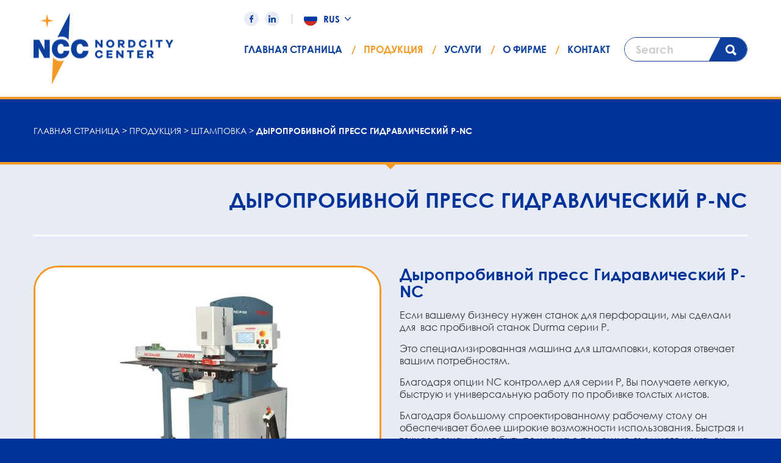

--- FILE ---
content_type: text/html; charset=UTF-8
request_url: https://ru.nordcity.ee/%D1%88%D1%82%D0%B0%D0%BC%D0%BF%D0%BE%D0%B2%D0%BA%D0%B0/%D0%B4%D1%8B%D1%80%D0%BE%D0%BF%D1%80%D0%BE%D0%B1%D0%B8%D0%B2%D0%BD%D0%BE%D0%B9-%D0%BF%D1%80%D0%B5%D1%81%D1%81-%D0%B3%D0%B8%D0%B4%D1%80%D0%B0%D0%B2%D0%BB%D0%B8%D1%87%D0%B5%D1%81%D0%BA%D0%B8%D0%B9-p-nc/
body_size: 17240
content:
<!DOCTYPE html>
<html lang="ru-RU" id="html" class="no-js">
<head>
	<meta charset="utf-8">
	<meta http-equiv="X-UA-Compatible" content="IE=edge">
    <meta name="viewport" content="width=device-width, initial-scale=1.0, maximum-scale=1.0, user-scalable=no" />
    <meta name="format-detection" content="telephone=no">
    <link rel="preload" href="https://ru.nordcity.ee/wp-content/themes/nordcity/theme/fonts/CenturyGothic.woff2" as="font" type="font/woff2" crossorigin>
    <link rel="preload" href="https://ru.nordcity.ee/wp-content/themes/nordcity/theme/fonts/CenturyGothic-Bold.woff2" as="font" type="font/woff2" crossorigin>
	<meta name='robots' content='index, follow, max-image-preview:large, max-snippet:-1, max-video-preview:-1' />
<link rel="alternate" hreflang="et" href="https://nordcity.ee/stantsid/durma-hudrauliline-stants-p-nc/" />
<link rel="alternate" hreflang="fi" href="https://nordcity.fi/lavistys-ja-muokkaus/lavistyskone-hydraulinen-p-nc/" />
<link rel="alternate" hreflang="en-us" href="https://nordcity.eu/stamping-machines/hydraulic-p-nc/" />
<link rel="alternate" hreflang="ru-ru" href="https://ru.nordcity.ee/%d1%88%d1%82%d0%b0%d0%bc%d0%bf%d0%be%d0%b2%d0%ba%d0%b0/%d0%b4%d1%8b%d1%80%d0%be%d0%bf%d1%80%d0%be%d0%b1%d0%b8%d0%b2%d0%bd%d0%be%d0%b9-%d0%bf%d1%80%d0%b5%d1%81%d1%81-%d0%b3%d0%b8%d0%b4%d1%80%d0%b0%d0%b2%d0%bb%d0%b8%d1%87%d0%b5%d1%81%d0%ba%d0%b8%d0%b9-p-nc/" />
<link rel="alternate" hreflang="lv-lv" href="https://nordcity.lv/metala-stancesana/numeric-control-serijas-perforesanas-iekarta-p-nc/" />
<link rel="alternate" hreflang="lt-lt" href="https://nordcity.lt/stampavimas/hidraulines-p-nc/" />
<link rel="alternate" hreflang="x-default" href="https://nordcity.ee/stantsid/durma-hudrauliline-stants-p-nc/" />

	<!-- This site is optimized with the Yoast SEO plugin v21.4 - https://yoast.com/wordpress/plugins/seo/ -->
	<title>Дыропробивной пресс Гидравлический P-NC &#8211; Nordcity Center</title>
	<meta name="description" content="Дыропробивной пресс Гидравлический P-NC. Если вашему бизнесу нужен станок для перфорации, мы сделали для  вас пробивной станок Durma серии P. Nordcity.eu" />
	<link rel="canonical" href="https://ru.nordcity.ee/штамповка/дыропробивной-пресс-гидравлический-p-nc/" />
	<meta property="og:locale" content="ru_RU" />
	<meta property="og:type" content="article" />
	<meta property="og:title" content="Дыропробивной пресс Гидравлический P-NC &#8211; Nordcity Center" />
	<meta property="og:description" content="Дыропробивной пресс Гидравлический P-NC. Если вашему бизнесу нужен станок для перфорации, мы сделали для  вас пробивной станок Durma серии P. Nordcity.eu" />
	<meta property="og:url" content="https://ru.nordcity.ee/штамповка/дыропробивной-пресс-гидравлический-p-nc/" />
	<meta property="og:site_name" content="Nordcity Center" />
	<meta property="article:published_time" content="2019-09-12T07:26:28+00:00" />
	<meta property="article:modified_time" content="2020-08-18T13:27:02+00:00" />
	<meta name="author" content="admin" />
	<meta name="twitter:card" content="summary_large_image" />
	<meta name="twitter:label1" content="Написано автором" />
	<meta name="twitter:data1" content="admin" />
	<script type="application/ld+json" class="yoast-schema-graph">{"@context":"https://schema.org","@graph":[{"@type":"WebPage","@id":"https://ru.nordcity.ee/%d1%88%d1%82%d0%b0%d0%bc%d0%bf%d0%be%d0%b2%d0%ba%d0%b0/%d0%b4%d1%8b%d1%80%d0%be%d0%bf%d1%80%d0%be%d0%b1%d0%b8%d0%b2%d0%bd%d0%be%d0%b9-%d0%bf%d1%80%d0%b5%d1%81%d1%81-%d0%b3%d0%b8%d0%b4%d1%80%d0%b0%d0%b2%d0%bb%d0%b8%d1%87%d0%b5%d1%81%d0%ba%d0%b8%d0%b9-p-nc/","url":"https://ru.nordcity.ee/%d1%88%d1%82%d0%b0%d0%bc%d0%bf%d0%be%d0%b2%d0%ba%d0%b0/%d0%b4%d1%8b%d1%80%d0%be%d0%bf%d1%80%d0%be%d0%b1%d0%b8%d0%b2%d0%bd%d0%be%d0%b9-%d0%bf%d1%80%d0%b5%d1%81%d1%81-%d0%b3%d0%b8%d0%b4%d1%80%d0%b0%d0%b2%d0%bb%d0%b8%d1%87%d0%b5%d1%81%d0%ba%d0%b8%d0%b9-p-nc/","name":"Дыропробивной пресс Гидравлический P-NC &#8211; Nordcity Center","isPartOf":{"@id":"https://nordcity.ee/#website"},"datePublished":"2019-09-12T07:26:28+00:00","dateModified":"2020-08-18T13:27:02+00:00","author":{"@id":"https://nordcity.ee/#/schema/person/e7f3add583a3789ca4f521556c62749c"},"description":"Дыропробивной пресс Гидравлический P-NC. Если вашему бизнесу нужен станок для перфорации, мы сделали для  вас пробивной станок Durma серии P. Nordcity.eu","breadcrumb":{"@id":"https://ru.nordcity.ee/%d1%88%d1%82%d0%b0%d0%bc%d0%bf%d0%be%d0%b2%d0%ba%d0%b0/%d0%b4%d1%8b%d1%80%d0%be%d0%bf%d1%80%d0%be%d0%b1%d0%b8%d0%b2%d0%bd%d0%be%d0%b9-%d0%bf%d1%80%d0%b5%d1%81%d1%81-%d0%b3%d0%b8%d0%b4%d1%80%d0%b0%d0%b2%d0%bb%d0%b8%d1%87%d0%b5%d1%81%d0%ba%d0%b8%d0%b9-p-nc/#breadcrumb"},"inLanguage":"ru-RU","potentialAction":[{"@type":"ReadAction","target":["https://ru.nordcity.ee/%d1%88%d1%82%d0%b0%d0%bc%d0%bf%d0%be%d0%b2%d0%ba%d0%b0/%d0%b4%d1%8b%d1%80%d0%be%d0%bf%d1%80%d0%be%d0%b1%d0%b8%d0%b2%d0%bd%d0%be%d0%b9-%d0%bf%d1%80%d0%b5%d1%81%d1%81-%d0%b3%d0%b8%d0%b4%d1%80%d0%b0%d0%b2%d0%bb%d0%b8%d1%87%d0%b5%d1%81%d0%ba%d0%b8%d0%b9-p-nc/"]}]},{"@type":"BreadcrumbList","@id":"https://ru.nordcity.ee/%d1%88%d1%82%d0%b0%d0%bc%d0%bf%d0%be%d0%b2%d0%ba%d0%b0/%d0%b4%d1%8b%d1%80%d0%be%d0%bf%d1%80%d0%be%d0%b1%d0%b8%d0%b2%d0%bd%d0%be%d0%b9-%d0%bf%d1%80%d0%b5%d1%81%d1%81-%d0%b3%d0%b8%d0%b4%d1%80%d0%b0%d0%b2%d0%bb%d0%b8%d1%87%d0%b5%d1%81%d0%ba%d0%b8%d0%b9-p-nc/#breadcrumb","itemListElement":[{"@type":"ListItem","position":1,"name":"Home","item":"https://ru.nordcity.ee/"},{"@type":"ListItem","position":2,"name":"Продукция","item":"https://ru.nordcity.ee/%d0%bf%d1%80%d0%be%d0%b4%d1%83%d0%ba%d1%86%d0%b8%d1%8f/"},{"@type":"ListItem","position":3,"name":"Дыропробивной пресс Гидравлический P-NC"}]},{"@type":"WebSite","@id":"https://nordcity.ee/#website","url":"https://nordcity.ee/","name":"Nordcity Center","description":"Efektiivsed lahendused metallitöötlusettevõttele","potentialAction":[{"@type":"SearchAction","target":{"@type":"EntryPoint","urlTemplate":"https://nordcity.ee/?s={search_term_string}"},"query-input":"required name=search_term_string"}],"inLanguage":"ru-RU"},{"@type":"Person","@id":"https://nordcity.ee/#/schema/person/e7f3add583a3789ca4f521556c62749c","name":"admin","image":{"@type":"ImageObject","inLanguage":"ru-RU","@id":"https://nordcity.ee/#/schema/person/image/","url":"https://secure.gravatar.com/avatar/99c29fd88bd35e590a7d3cceac051ce9?s=96&d=mm&r=g","contentUrl":"https://secure.gravatar.com/avatar/99c29fd88bd35e590a7d3cceac051ce9?s=96&d=mm&r=g","caption":"admin"}}]}</script>
	<!-- / Yoast SEO plugin. -->


<link rel='dns-prefetch' href='//nordcity.ee' />
<link rel='dns-prefetch' href='//fonts.googleapis.com' />
<link rel='dns-prefetch' href='//www.googletagmanager.com' />
<link rel='stylesheet' id='wp-block-library-css' href='https://ru.nordcity.ee/wp-includes/css/dist/block-library/style.min.css' type='text/css' media='all' />
<style id='smaily-for-wp-newsletter-subscription-block-style-inline-css' type='text/css'>
/*!***************************************************************************************************************************************************************************************************************************************!*\
  !*** css ./node_modules/css-loader/dist/cjs.js??ruleSet[1].rules[4].use[1]!./node_modules/postcss-loader/dist/cjs.js??ruleSet[1].rules[4].use[2]!./node_modules/sass-loader/dist/cjs.js??ruleSet[1].rules[4].use[3]!./src/style.scss ***!
  \***************************************************************************************************************************************************************************************************************************************/
/**
 * The following styles get applied both on the front of your site
 * and in the editor.
 *
 * Replace them with your own styles or remove the file completely.
 */
.wp-block-create-block-smaily-for-wp {
  background-color: white;
  color: #000;
  padding: 2px;
}

/*# sourceMappingURL=style-index.css.map*/
</style>
<style id='classic-theme-styles-inline-css' type='text/css'>
/*! This file is auto-generated */
.wp-block-button__link{color:#fff;background-color:#32373c;border-radius:9999px;box-shadow:none;text-decoration:none;padding:calc(.667em + 2px) calc(1.333em + 2px);font-size:1.125em}.wp-block-file__button{background:#32373c;color:#fff;text-decoration:none}
</style>
<style id='global-styles-inline-css' type='text/css'>
body{--wp--preset--color--black: #000000;--wp--preset--color--cyan-bluish-gray: #abb8c3;--wp--preset--color--white: #ffffff;--wp--preset--color--pale-pink: #f78da7;--wp--preset--color--vivid-red: #cf2e2e;--wp--preset--color--luminous-vivid-orange: #ff6900;--wp--preset--color--luminous-vivid-amber: #fcb900;--wp--preset--color--light-green-cyan: #7bdcb5;--wp--preset--color--vivid-green-cyan: #00d084;--wp--preset--color--pale-cyan-blue: #8ed1fc;--wp--preset--color--vivid-cyan-blue: #0693e3;--wp--preset--color--vivid-purple: #9b51e0;--wp--preset--gradient--vivid-cyan-blue-to-vivid-purple: linear-gradient(135deg,rgba(6,147,227,1) 0%,rgb(155,81,224) 100%);--wp--preset--gradient--light-green-cyan-to-vivid-green-cyan: linear-gradient(135deg,rgb(122,220,180) 0%,rgb(0,208,130) 100%);--wp--preset--gradient--luminous-vivid-amber-to-luminous-vivid-orange: linear-gradient(135deg,rgba(252,185,0,1) 0%,rgba(255,105,0,1) 100%);--wp--preset--gradient--luminous-vivid-orange-to-vivid-red: linear-gradient(135deg,rgba(255,105,0,1) 0%,rgb(207,46,46) 100%);--wp--preset--gradient--very-light-gray-to-cyan-bluish-gray: linear-gradient(135deg,rgb(238,238,238) 0%,rgb(169,184,195) 100%);--wp--preset--gradient--cool-to-warm-spectrum: linear-gradient(135deg,rgb(74,234,220) 0%,rgb(151,120,209) 20%,rgb(207,42,186) 40%,rgb(238,44,130) 60%,rgb(251,105,98) 80%,rgb(254,248,76) 100%);--wp--preset--gradient--blush-light-purple: linear-gradient(135deg,rgb(255,206,236) 0%,rgb(152,150,240) 100%);--wp--preset--gradient--blush-bordeaux: linear-gradient(135deg,rgb(254,205,165) 0%,rgb(254,45,45) 50%,rgb(107,0,62) 100%);--wp--preset--gradient--luminous-dusk: linear-gradient(135deg,rgb(255,203,112) 0%,rgb(199,81,192) 50%,rgb(65,88,208) 100%);--wp--preset--gradient--pale-ocean: linear-gradient(135deg,rgb(255,245,203) 0%,rgb(182,227,212) 50%,rgb(51,167,181) 100%);--wp--preset--gradient--electric-grass: linear-gradient(135deg,rgb(202,248,128) 0%,rgb(113,206,126) 100%);--wp--preset--gradient--midnight: linear-gradient(135deg,rgb(2,3,129) 0%,rgb(40,116,252) 100%);--wp--preset--font-size--small: 13px;--wp--preset--font-size--medium: 20px;--wp--preset--font-size--large: 36px;--wp--preset--font-size--x-large: 42px;--wp--preset--spacing--20: 0.44rem;--wp--preset--spacing--30: 0.67rem;--wp--preset--spacing--40: 1rem;--wp--preset--spacing--50: 1.5rem;--wp--preset--spacing--60: 2.25rem;--wp--preset--spacing--70: 3.38rem;--wp--preset--spacing--80: 5.06rem;--wp--preset--shadow--natural: 6px 6px 9px rgba(0, 0, 0, 0.2);--wp--preset--shadow--deep: 12px 12px 50px rgba(0, 0, 0, 0.4);--wp--preset--shadow--sharp: 6px 6px 0px rgba(0, 0, 0, 0.2);--wp--preset--shadow--outlined: 6px 6px 0px -3px rgba(255, 255, 255, 1), 6px 6px rgba(0, 0, 0, 1);--wp--preset--shadow--crisp: 6px 6px 0px rgba(0, 0, 0, 1);}:where(.is-layout-flex){gap: 0.5em;}:where(.is-layout-grid){gap: 0.5em;}body .is-layout-flow > .alignleft{float: left;margin-inline-start: 0;margin-inline-end: 2em;}body .is-layout-flow > .alignright{float: right;margin-inline-start: 2em;margin-inline-end: 0;}body .is-layout-flow > .aligncenter{margin-left: auto !important;margin-right: auto !important;}body .is-layout-constrained > .alignleft{float: left;margin-inline-start: 0;margin-inline-end: 2em;}body .is-layout-constrained > .alignright{float: right;margin-inline-start: 2em;margin-inline-end: 0;}body .is-layout-constrained > .aligncenter{margin-left: auto !important;margin-right: auto !important;}body .is-layout-constrained > :where(:not(.alignleft):not(.alignright):not(.alignfull)){max-width: var(--wp--style--global--content-size);margin-left: auto !important;margin-right: auto !important;}body .is-layout-constrained > .alignwide{max-width: var(--wp--style--global--wide-size);}body .is-layout-flex{display: flex;}body .is-layout-flex{flex-wrap: wrap;align-items: center;}body .is-layout-flex > *{margin: 0;}body .is-layout-grid{display: grid;}body .is-layout-grid > *{margin: 0;}:where(.wp-block-columns.is-layout-flex){gap: 2em;}:where(.wp-block-columns.is-layout-grid){gap: 2em;}:where(.wp-block-post-template.is-layout-flex){gap: 1.25em;}:where(.wp-block-post-template.is-layout-grid){gap: 1.25em;}.has-black-color{color: var(--wp--preset--color--black) !important;}.has-cyan-bluish-gray-color{color: var(--wp--preset--color--cyan-bluish-gray) !important;}.has-white-color{color: var(--wp--preset--color--white) !important;}.has-pale-pink-color{color: var(--wp--preset--color--pale-pink) !important;}.has-vivid-red-color{color: var(--wp--preset--color--vivid-red) !important;}.has-luminous-vivid-orange-color{color: var(--wp--preset--color--luminous-vivid-orange) !important;}.has-luminous-vivid-amber-color{color: var(--wp--preset--color--luminous-vivid-amber) !important;}.has-light-green-cyan-color{color: var(--wp--preset--color--light-green-cyan) !important;}.has-vivid-green-cyan-color{color: var(--wp--preset--color--vivid-green-cyan) !important;}.has-pale-cyan-blue-color{color: var(--wp--preset--color--pale-cyan-blue) !important;}.has-vivid-cyan-blue-color{color: var(--wp--preset--color--vivid-cyan-blue) !important;}.has-vivid-purple-color{color: var(--wp--preset--color--vivid-purple) !important;}.has-black-background-color{background-color: var(--wp--preset--color--black) !important;}.has-cyan-bluish-gray-background-color{background-color: var(--wp--preset--color--cyan-bluish-gray) !important;}.has-white-background-color{background-color: var(--wp--preset--color--white) !important;}.has-pale-pink-background-color{background-color: var(--wp--preset--color--pale-pink) !important;}.has-vivid-red-background-color{background-color: var(--wp--preset--color--vivid-red) !important;}.has-luminous-vivid-orange-background-color{background-color: var(--wp--preset--color--luminous-vivid-orange) !important;}.has-luminous-vivid-amber-background-color{background-color: var(--wp--preset--color--luminous-vivid-amber) !important;}.has-light-green-cyan-background-color{background-color: var(--wp--preset--color--light-green-cyan) !important;}.has-vivid-green-cyan-background-color{background-color: var(--wp--preset--color--vivid-green-cyan) !important;}.has-pale-cyan-blue-background-color{background-color: var(--wp--preset--color--pale-cyan-blue) !important;}.has-vivid-cyan-blue-background-color{background-color: var(--wp--preset--color--vivid-cyan-blue) !important;}.has-vivid-purple-background-color{background-color: var(--wp--preset--color--vivid-purple) !important;}.has-black-border-color{border-color: var(--wp--preset--color--black) !important;}.has-cyan-bluish-gray-border-color{border-color: var(--wp--preset--color--cyan-bluish-gray) !important;}.has-white-border-color{border-color: var(--wp--preset--color--white) !important;}.has-pale-pink-border-color{border-color: var(--wp--preset--color--pale-pink) !important;}.has-vivid-red-border-color{border-color: var(--wp--preset--color--vivid-red) !important;}.has-luminous-vivid-orange-border-color{border-color: var(--wp--preset--color--luminous-vivid-orange) !important;}.has-luminous-vivid-amber-border-color{border-color: var(--wp--preset--color--luminous-vivid-amber) !important;}.has-light-green-cyan-border-color{border-color: var(--wp--preset--color--light-green-cyan) !important;}.has-vivid-green-cyan-border-color{border-color: var(--wp--preset--color--vivid-green-cyan) !important;}.has-pale-cyan-blue-border-color{border-color: var(--wp--preset--color--pale-cyan-blue) !important;}.has-vivid-cyan-blue-border-color{border-color: var(--wp--preset--color--vivid-cyan-blue) !important;}.has-vivid-purple-border-color{border-color: var(--wp--preset--color--vivid-purple) !important;}.has-vivid-cyan-blue-to-vivid-purple-gradient-background{background: var(--wp--preset--gradient--vivid-cyan-blue-to-vivid-purple) !important;}.has-light-green-cyan-to-vivid-green-cyan-gradient-background{background: var(--wp--preset--gradient--light-green-cyan-to-vivid-green-cyan) !important;}.has-luminous-vivid-amber-to-luminous-vivid-orange-gradient-background{background: var(--wp--preset--gradient--luminous-vivid-amber-to-luminous-vivid-orange) !important;}.has-luminous-vivid-orange-to-vivid-red-gradient-background{background: var(--wp--preset--gradient--luminous-vivid-orange-to-vivid-red) !important;}.has-very-light-gray-to-cyan-bluish-gray-gradient-background{background: var(--wp--preset--gradient--very-light-gray-to-cyan-bluish-gray) !important;}.has-cool-to-warm-spectrum-gradient-background{background: var(--wp--preset--gradient--cool-to-warm-spectrum) !important;}.has-blush-light-purple-gradient-background{background: var(--wp--preset--gradient--blush-light-purple) !important;}.has-blush-bordeaux-gradient-background{background: var(--wp--preset--gradient--blush-bordeaux) !important;}.has-luminous-dusk-gradient-background{background: var(--wp--preset--gradient--luminous-dusk) !important;}.has-pale-ocean-gradient-background{background: var(--wp--preset--gradient--pale-ocean) !important;}.has-electric-grass-gradient-background{background: var(--wp--preset--gradient--electric-grass) !important;}.has-midnight-gradient-background{background: var(--wp--preset--gradient--midnight) !important;}.has-small-font-size{font-size: var(--wp--preset--font-size--small) !important;}.has-medium-font-size{font-size: var(--wp--preset--font-size--medium) !important;}.has-large-font-size{font-size: var(--wp--preset--font-size--large) !important;}.has-x-large-font-size{font-size: var(--wp--preset--font-size--x-large) !important;}
.wp-block-navigation a:where(:not(.wp-element-button)){color: inherit;}
:where(.wp-block-post-template.is-layout-flex){gap: 1.25em;}:where(.wp-block-post-template.is-layout-grid){gap: 1.25em;}
:where(.wp-block-columns.is-layout-flex){gap: 2em;}:where(.wp-block-columns.is-layout-grid){gap: 2em;}
.wp-block-pullquote{font-size: 1.5em;line-height: 1.6;}
</style>
<link rel='stylesheet' id='arve-main-css' href='https://ru.nordcity.ee/wp-content/plugins/advanced-responsive-video-embedder/build/main.css' type='text/css' media='all' />
<link rel='stylesheet' id='arve-pro-css' href='https://ru.nordcity.ee/wp-content/plugins/arve-pro/build/main.css' type='text/css' media='all' />
<link rel='stylesheet' id='google-fonts-css' href='https://fonts.googleapis.com/css?family=Lato%3A300%2C300i%2C400%2C400i%2C700%2C700i%2C900%2C900i&#038;ver=6.3.7' type='text/css' media='all' />
<link rel='stylesheet' id='ionicons.min-css' href='https://ru.nordcity.ee/wp-content/themes/nordcity/theme/css/ionicons.min.css' type='text/css' media='all' />
<link rel='stylesheet' id='slick-css' href='https://ru.nordcity.ee/wp-content/themes/nordcity/theme/js/slick/slick.css' type='text/css' media='all' />
<link rel='stylesheet' id='splide-css' href='https://ru.nordcity.ee/wp-content/themes/nordcity/theme/js/splide/splide-core.min.css' type='text/css' media='all' />
<link rel='stylesheet' id='bootstrap-css' href='https://ru.nordcity.ee/wp-content/themes/nordcity/theme/css/bootstrap.css' type='text/css' media='all' />
<link rel='stylesheet' id='ama-css' href='https://ru.nordcity.ee/wp-content/themes/nordcity/theme/css/theme.css' type='text/css' media='all' />
<link rel='stylesheet' id='ari-fancybox-css' href='https://ru.nordcity.ee/wp-content/plugins/ari-fancy-lightbox/assets/fancybox/jquery.fancybox.min.css' type='text/css' media='all' />
<link rel='stylesheet' id='mdcf7-styles-css' href='https://ru.nordcity.ee/wp-content/plugins/cf7-material-design/inc/../addons/css/cf7material-styles.css' type='text/css' media='all' />
<style id='mdcf7-styles-inline-css' type='text/css'>
.wpcf7 .wpcf7-form .input-field label { color: #000000; } .wpcf7-form input:not([type]), .wpcf7-form input[type=text]:not(.browser-default), .wpcf7-form input[type=password]:not(.browser-default), .wpcf7-form input[type=email]:not(.browser-default), .wpcf7-form input[type=url]:not(.browser-default), .wpcf7-form input[type=time]:not(.browser-default), .wpcf7-form input[type=date]:not(.browser-default), .wpcf7-form input[type=datetime]:not(.browser-default), .wpcf7-form input[type=datetime-local]:not(.browser-default), .wpcf7-form input[type=tel]:not(.browser-default), .wpcf7-form input[type=number]:not(.browser-default), .wpcf7-form input[type=search]:not(.browser-default), .wpcf7-form textarea.materialize-textarea { border-bottom: 1px solid #000000; } .wpcf7 .wpcf7-form .input-field input[type=text]:focus + label, .wpcf7-form input:not([type]):focus:not([readonly])+label, .wpcf7-form input[type=text]:not(.browser-default):focus:not([readonly])+label, .wpcf7-form input[type=password]:not(.browser-default):focus:not([readonly])+label, .wpcf7-form input[type=email]:not(.browser-default):focus:not([readonly])+label, .wpcf7-form input[type=url]:not(.browser-default):focus:not([readonly])+label, .wpcf7-form input[type=time]:not(.browser-default):focus:not([readonly])+label, .wpcf7-form input[type=date]:not(.browser-default):focus:not([readonly])+label, .wpcf7-form input[type=datetime]:not(.browser-default):focus:not([readonly])+label, .wpcf7-form input[type=datetime-local]:not(.browser-default):focus:not([readonly])+label, .wpcf7-form input[type=tel]:not(.browser-default):focus:not([readonly])+label, .wpcf7-form input[type=number]:not(.browser-default):focus:not([readonly])+label, .wpcf7-form input[type=search]:not(.browser-default):focus:not([readonly])+label, .wpcf7-form textarea.materialize-textarea:focus:not([readonly])+label, .wpcf7-form .dropdown-content li>a, .wpcf7-form .dropdown-content li>span { color: #f59924; } .wpcf7-form input:not([type]):focus:not([readonly]), .wpcf7-form input[type=text]:not(.browser-default):focus:not([readonly]), .wpcf7-form input[type=password]:not(.browser-default):focus:not([readonly]), .wpcf7-form input[type=email]:not(.browser-default):focus:not([readonly]), .wpcf7-form input[type=url]:not(.browser-default):focus:not([readonly]), .wpcf7-form input[type=time]:not(.browser-default):focus:not([readonly]), .wpcf7-form input[type=date]:not(.browser-default):focus:not([readonly]), .wpcf7-form input[type=datetime]:not(.browser-default):focus:not([readonly]), .wpcf7-form input[type=datetime-local]:not(.browser-default):focus:not([readonly]), .wpcf7-form input[type=tel]:not(.browser-default):focus:not([readonly]), .wpcf7-form input[type=number]:not(.browser-default):focus:not([readonly]), .wpcf7-form input[type=search]:not(.browser-default):focus:not([readonly]), .wpcf7-form textarea.materialize-textarea:focus:not([readonly]) { border-bottom: 1px solid #f59924; box-shadow: 0 1px 0 0 #f59924; } .wpcf7-form .input-field .prefix { color: #000000 } .wpcf7-form .input-field .prefix.active { color: #f59924 } .wpcf7-form { background-color: #ffffff; } .wpcf7-form input:not([type]), .wpcf7-form input[type=text]:not(.browser-default), .wpcf7-form input[type=password]:not(.browser-default), .wpcf7-form input[type=email]:not(.browser-default), .wpcf7-form input[type=url]:not(.browser-default), .wpcf7-form input[type=time]:not(.browser-default), .wpcf7-form input[type=date]:not(.browser-default), .wpcf7-form input[type=datetime]:not(.browser-default), .wpcf7-form input[type=datetime-local]:not(.browser-default), .wpcf7-form input[type=tel]:not(.browser-default), .wpcf7-form input[type=number]:not(.browser-default), .wpcf7-form input[type=search]:not(.browser-default), .wpcf7-form textarea.materialize-textarea, .wpcf7-form label { color: #000000; } .wpcf7-form .dropdown-content { background-color: #ffffff; } .wpcf7 .wpcf7-form .wpcf7-submit, .wpcf7 .wpcf7-form .btn-large, .wpcf7 .wpcf7-form .btn { background-color: #f59924 !important; } .wpcf7-form input[type=range]+.thumb { background-color: #f59924 !important; } .wpcf7-form input[type=range]::-webkit-slider-thumb { background: #f59924 !important; } .wpcf7-form input[type=range]::-ms-thumb { background: #f59924 !important; } .wpcf7-form input[type=range]::-moz-range-thumb { background: #f59924 !important; } .wpcf7-form .spinner-layer { border-color: #f59924; } .wpcf7-form [type=radio]:checked+label:after, .wpcf7-form [type=radio].with-gap:checked+label:before, .wpcf7-form [type=radio].with-gap:checked+label:after { border: 2px solid #f59924; } .wpcf7-form [type=radio]:checked+label:after, .wpcf7-form [type=radio].with-gap:checked+label:after, .wpcf7-form .switch label input[type=checkbox]:checked+.lever:after { background-color: #f59924; } .wpcf7-form [type=checkbox]:checked+label:before { border-right: 2px solid #f59924; border-bottom: 2px solid #f59924; } .wpcf7 .wpcf7-form [type=checkbox].filled-in:checked+label:after { border: 2px solid #f59924; background-color: #f59924; } .wpcf7 .wpcf7-form .switch label input[type=checkbox]:checked+.lever { background-color: #f4d09a; } .wpcf7-form .picker__date-display, .wpcf7-form .picker__date-display, .wpcf7-form .clockpicker-canvas line, .wpcf7-form .clockpicker-canvas circle, .wpcf7-form .picker__day--selected, .wpcf7-form .picker__day--selected:hover, .wpcf7-form .picker--focused .picker__day--selected { background-color: #f59924; fill: #f59924; stroke: #f59924; } .wpcf7-form .picker__close, .wpcf7-form .picker__today, .wpcf7-form .picker__day.picker__day--today { color: #f59924; }
</style>
<script type='text/javascript' src='https://ru.nordcity.ee/wp-includes/js/jquery/jquery.min.js' id='jquery-core-js'></script>
<script type='text/javascript' src='https://ru.nordcity.ee/wp-includes/js/jquery/jquery-migrate.min.js' id='jquery-migrate-js'></script>
<script defer type='text/javascript' src='https://ru.nordcity.ee/wp-content/cache/wpo-minify/1698735872/assets/wpo-minify-header-bodhi-dompurify-library1.0.1.min.js' id='wpo_min-header-0-js'></script>
<script defer type='text/javascript' src='https://ru.nordcity.ee/wp-content/cache/wpo-minify/1698735872/assets/wpo-minify-header-jquerybodhi_svg_inline3.7.01.0.1.min.js' id='wpo_min-header-1-js'></script>
<script defer type='text/javascript' src='https://ru.nordcity.ee/wp-content/plugins/sitepress-multilingual-cms/templates/language-switchers/legacy-dropdown-click/script.min.js' id='wpml-legacy-dropdown-click-0-js'></script>
<script type='text/javascript' id='wpo_min-header-3-js-extra'>
/* <![CDATA[ */
var wpml_xdomain_data = {"css_selector":"wpml-ls-item","ajax_url":"https:\/\/ru.nordcity.ee\/wp-admin\/admin-ajax.php","current_lang":"ru","_nonce":"467be2554f"};
/* ]]> */
</script>
<script defer type='text/javascript' src='https://ru.nordcity.ee/wp-content/cache/wpo-minify/1698735872/assets/wpo-minify-header-wpml-xdomain-data4.6.7.min.js' id='wpo_min-header-3-js'></script>
<script type='text/javascript' id='wpo_min-header-4-js-extra'>
/* <![CDATA[ */
var ARI_FANCYBOX = {"lightbox":{"animationEffect":"fade","animationDuration":500,"autoFocus":false,"backFocus":false,"trapFocus":false,"dailymotion":{"autoplay":true},"thumbs":{"hideOnClose":false},"touch":{"vertical":true,"momentum":true},"buttons":["slideShow","fullScreen","thumbs","close"],"lang":"custom","i18n":{"custom":{"PREV":"\u041d\u0430\u0437\u0430\u0434","NEXT":"\u0414\u0430\u043b\u0435\u0435","PLAY_START":"\u041d\u0430\u0447\u0430\u0442\u044c \u0441\u043b\u0430\u0439\u0434-\u0448\u043e\u0443 (P)","PLAY_STOP":"\u041e\u0441\u0442\u0430\u043d\u043e\u0432\u0438\u0442\u044c \u0441\u043b\u0430\u0439\u0434-\u0448\u043e\u0443 (P)","FULL_SCREEN":"\u041f\u043e\u043b\u043d\u043e\u044d\u043a\u0440\u0430\u043d\u043d\u044b\u0439 \u0440\u0435\u0436\u0438\u043c (F)","THUMBS":"\u041c\u0438\u043d\u0438\u0430\u0442\u044e\u0440\u044b (G)","ZOOM":"\u041c\u0430\u0441\u0448\u0442\u0430\u0431\u0438\u0440\u043e\u0432\u0430\u043d\u0438\u0435","CLOSE":"\u0417\u0430\u043a\u0440\u044b\u0442\u044c (Esc)","ERROR":"\u041d\u0435\u0432\u043e\u0437\u043c\u043e\u0436\u043d\u043e \u0437\u0430\u0433\u0440\u0443\u0437\u0438\u0442\u044c \u0437\u0430\u043f\u0440\u043e\u0448\u0435\u043d\u043d\u043e\u0435 \u0441\u043e\u0434\u0435\u0440\u0436\u0438\u043c\u043e\u0435. <br\/> \u041f\u043e\u0432\u0442\u043e\u0440\u0438\u0442\u0435 \u043f\u043e\u043f\u044b\u0442\u043a\u0443 \u043f\u043e\u0437\u0436\u0435."}}},"convert":{"images":{"convert":true},"youtube":{"convert":true},"vimeo":{"convert":true},"metacafe":{"convert":true},"dailymotion":{"convert":true},"vine":{"convert":true},"instagram":{"convert":true}},"mobile":{},"slideshow":{},"deeplinking":{"enabled":false},"integration":{},"share":{"enabled":false,"buttons":{"facebook":{"enabled":false},"twitter":{"enabled":false},"gplus":{"enabled":false},"pinterest":{"enabled":false},"linkedin":{"enabled":false},"vk":{"enabled":false},"email":{"enabled":false},"download":{"enabled":false}},"ignoreTypes":["iframe","inline"]},"comments":{"showOnStart":false,"supportedTypes":["image"]},"protect":{},"extra":{},"viewers":{"pdfjs":{"url":"https:\/\/ru.nordcity.ee\/wp-content\/plugins\/ari-fancy-lightbox\/assets\/pdfjs\/web\/viewer.html"}},"messages":{"share_facebook_title":"Share on Facebook","share_twitter_title":"Share on Twitter","share_gplus_title":"Share on Google+","share_pinterest_title":"Share on Pinterest","share_linkedin_title":"Share on LinkedIn","share_vk_title":"Share on VK","share_email_title":"Send by e-mail","download_title":"Download","comments":"Comments"}};
/* ]]> */
</script>
<script defer type='text/javascript' src='https://ru.nordcity.ee/wp-content/cache/wpo-minify/1698735872/assets/wpo-minify-header-jqueryari-fancybox3.7.01.8.17.min.js' id='wpo_min-header-4-js'></script>
<link rel="https://api.w.org/" href="https://ru.nordcity.ee/wp-json/" /><link rel="alternate" type="application/json" href="https://ru.nordcity.ee/wp-json/wp/v2/posts/4525" /><link rel="alternate" type="application/json+oembed" href="https://ru.nordcity.ee/wp-json/oembed/1.0/embed?url=https%3A%2F%2Fru.nordcity.ee%2F%25d1%2588%25d1%2582%25d0%25b0%25d0%25bc%25d0%25bf%25d0%25be%25d0%25b2%25d0%25ba%25d0%25b0%2F%25d0%25b4%25d1%258b%25d1%2580%25d0%25be%25d0%25bf%25d1%2580%25d0%25be%25d0%25b1%25d0%25b8%25d0%25b2%25d0%25bd%25d0%25be%25d0%25b9-%25d0%25bf%25d1%2580%25d0%25b5%25d1%2581%25d1%2581-%25d0%25b3%25d0%25b8%25d0%25b4%25d1%2580%25d0%25b0%25d0%25b2%25d0%25bb%25d0%25b8%25d1%2587%25d0%25b5%25d1%2581%25d0%25ba%25d0%25b8%25d0%25b9-p-nc%2F" />
<link rel="alternate" type="text/xml+oembed" href="https://ru.nordcity.ee/wp-json/oembed/1.0/embed?url=https%3A%2F%2Fru.nordcity.ee%2F%25d1%2588%25d1%2582%25d0%25b0%25d0%25bc%25d0%25bf%25d0%25be%25d0%25b2%25d0%25ba%25d0%25b0%2F%25d0%25b4%25d1%258b%25d1%2580%25d0%25be%25d0%25bf%25d1%2580%25d0%25be%25d0%25b1%25d0%25b8%25d0%25b2%25d0%25bd%25d0%25be%25d0%25b9-%25d0%25bf%25d1%2580%25d0%25b5%25d1%2581%25d1%2581-%25d0%25b3%25d0%25b8%25d0%25b4%25d1%2580%25d0%25b0%25d0%25b2%25d0%25bb%25d0%25b8%25d1%2587%25d0%25b5%25d1%2581%25d0%25ba%25d0%25b8%25d0%25b9-p-nc%2F&#038;format=xml" />

		<!-- GA Google Analytics @ https://m0n.co/ga -->
		<script async src="https://www.googletagmanager.com/gtag/js?id=G-5FKPQQN941"></script>
		<script>
			window.dataLayer = window.dataLayer || [];
			function gtag(){dataLayer.push(arguments);}
			gtag('js', new Date());
			gtag('config', 'G-5FKPQQN941');
		</script>

	<meta name="generator" content="Site Kit by Google 1.111.1" /><meta name="facebook-domain-verification" content="xwwg6u96nsgumuj4phrjm1awftscip" /><script type="text/javascript" src="https://secure.page1monk.com/js/205911.js" ></script><style type="text/css">BODY .fancybox-container{z-index:200000}BODY .fancybox-is-open .fancybox-bg{opacity:0.87}BODY .fancybox-bg {background-color:#0f0f11}BODY .fancybox-thumbs {background-color:#ffffff}</style>
<!-- Meta Pixel Code -->
<script type='text/javascript'>
!function(f,b,e,v,n,t,s){if(f.fbq)return;n=f.fbq=function(){n.callMethod?
n.callMethod.apply(n,arguments):n.queue.push(arguments)};if(!f._fbq)f._fbq=n;
n.push=n;n.loaded=!0;n.version='2.0';n.queue=[];t=b.createElement(e);t.async=!0;
t.src=v;s=b.getElementsByTagName(e)[0];s.parentNode.insertBefore(t,s)}(window,
document,'script','https://connect.facebook.net/en_US/fbevents.js?v=next');
</script>
<!-- End Meta Pixel Code -->

      <script type='text/javascript'>
        var url = window.location.origin + '?ob=open-bridge';
        fbq('set', 'openbridge', '530561645461146', url);
      </script>
    <script type='text/javascript'>fbq('init', '530561645461146', {}, {
    "agent": "wordpress-6.3.7-3.0.13"
})</script><script type='text/javascript'>
    fbq('track', 'PageView', []);
  </script>
<!-- Meta Pixel Code -->
<noscript>
<img height="1" width="1" style="display:none" alt="fbpx"
src="https://www.facebook.com/tr?id=530561645461146&ev=PageView&noscript=1" />
</noscript>
<!-- End Meta Pixel Code -->
<noscript><style>.lazyload[data-src]{display:none !important;}</style></noscript><style>.lazyload{background-image:none !important;}.lazyload:before{background-image:none !important;}</style>
<!-- Google Tag Manager snippet added by Site Kit -->
<script type="text/javascript">
			( function( w, d, s, l, i ) {
				w[l] = w[l] || [];
				w[l].push( {'gtm.start': new Date().getTime(), event: 'gtm.js'} );
				var f = d.getElementsByTagName( s )[0],
					j = d.createElement( s ), dl = l != 'dataLayer' ? '&l=' + l : '';
				j.async = true;
				j.src = 'https://www.googletagmanager.com/gtm.js?id=' + i + dl;
				f.parentNode.insertBefore( j, f );
			} )( window, document, 'script', 'dataLayer', 'GTM-57JKQH7' );
			
</script>

<!-- End Google Tag Manager snippet added by Site Kit -->
<link rel="icon" href="https://ru.nordcity.ee/wp-content/uploads/2022/06/cropped-favicon-32x32.png" sizes="32x32" />
<link rel="icon" href="https://ru.nordcity.ee/wp-content/uploads/2022/06/cropped-favicon-192x192.png" sizes="192x192" />
<link rel="apple-touch-icon" href="https://ru.nordcity.ee/wp-content/uploads/2022/06/cropped-favicon-180x180.png" />
<meta name="msapplication-TileImage" content="https://ru.nordcity.ee/wp-content/uploads/2022/06/cropped-favicon-270x270.png" />
    </head>
<body class="post-template-default single single-post postid-4525 single-format-standard">
<div id="wrapper">
<header id="header" role="header">
	<div class="container clearfix">
        <div id="header-logo"><a href="https://ru.nordcity.ee"><img src="[data-uri]" alt="" data-src="https://ru.nordcity.ee/wp-content/themes/nordcity/theme/images/header-logo.png" decoding="async" class="lazyload" data-eio-rwidth="229" data-eio-rheight="119" /><noscript><img src="https://ru.nordcity.ee/wp-content/themes/nordcity/theme/images/header-logo.png" alt="" data-eio="l" /></noscript></a></div>
        <button id="mobile-toggle" type="button" class="icon"><div class="menui top-menu"></div><div class="menui mid-menu"></div><div class="menui bot-menu"></div></button>
        <div id="header-items">
            <div class="flex-center"><div class="flex-item clearfix">
                <div class="header-items-social__lang"><div class="d-flex flex-wrap d-flex-social"><a href="https://www.linkedin.com/company/nordcity-center/" target=""><svg xmlns="http://www.w3.org/2000/svg" width="6.6" height="12" viewBox="0 0 6.6 12"><path d="M30.238,16.873H28.722c-.245,0-.322-.09-.322-.315V14.741c0-.24.092-.315.322-.315h1.516V13.1a3.284,3.284,0,0,1,.413-1.7A2.53,2.53,0,0,1,32.014,10.3a3.467,3.467,0,0,1,1.179-.2h1.5c.214,0,.306.09.306.3v1.712c0,.21-.092.3-.306.3-.413,0-.827,0-1.24.015a.548.548,0,0,0-.628.616c-.015.451,0,.886,0,1.352H34.6c.245,0,.337.09.337.33v1.817c0,.24-.077.315-.337.315H32.826v4.9c0,.255-.077.345-.352.345H30.559c-.23,0-.322-.09-.322-.315Z" transform="translate(-28.4 -10.1)" fill="currentColor"/></svg></a><a href="https://www.facebook.com/nordcityest" target=""><svg xmlns="http://www.w3.org/2000/svg" width="12" height="12" viewBox="0 0 12 12"><path d="M22029.516,22378v-3.9c0-.93-.021-2.125-1.295-2.125-1.291,0-1.486,1.012-1.486,2.057V22378h-2.49v-8.01h2.389v1.094h.035a2.61,2.61,0,0,1,2.354-1.293c2.52,0,2.98,1.656,2.98,3.809v4.4h0v0Zm-9.314,0v-8.012h2.484V22378Zm-.2-10.561a1.44,1.44,0,1,1,1.443,1.453A1.439,1.439,0,0,1,22020,22367.439Z" transform="translate(-22020.002 -22366)" fill="currentColor"/></svg></a></div>
<div class="wpml-ls-statics-shortcode_actions wpml-ls wpml-ls-touch-device wpml-ls-legacy-dropdown-click js-wpml-ls-legacy-dropdown-click">
	<ul>

		<li class="wpml-ls-slot-shortcode_actions wpml-ls-item wpml-ls-item-ru wpml-ls-current-language wpml-ls-item-legacy-dropdown-click">

			<a href="#" class="js-wpml-ls-item-toggle wpml-ls-item-toggle">
                                                    <img
            class="wpml-ls-flag lazyload"
            src="[data-uri]"
            alt=""
            width=22
            height=22
 data-src="https://ru.nordcity.ee/wp-content/uploads/flags/ru.svg" decoding="async" data-eio-rwidth="22" data-eio-rheight="22" /><noscript><img
            class="wpml-ls-flag"
            src="https://ru.nordcity.ee/wp-content/uploads/flags/ru.svg"
            alt=""
            width=22
            height=22
 data-eio="l" /></noscript><span class="wpml-ls-native">Rus</span></a>

			<ul class="js-wpml-ls-sub-menu wpml-ls-sub-menu">
				
					<li class="wpml-ls-slot-shortcode_actions wpml-ls-item wpml-ls-item-et wpml-ls-first-item">
						<a href="https://nordcity.ee/stantsid/durma-hudrauliline-stants-p-nc/" class="wpml-ls-link">
                                                                <img
            class="wpml-ls-flag lazyload"
            src="[data-uri]"
            alt=""
            width=22
            height=22
 data-src="https://ru.nordcity.ee/wp-content/uploads/flags/ee.svg" decoding="async" data-eio-rwidth="22" data-eio-rheight="22" /><noscript><img
            class="wpml-ls-flag"
            src="https://ru.nordcity.ee/wp-content/uploads/flags/ee.svg"
            alt=""
            width=22
            height=22
 data-eio="l" /></noscript><span class="wpml-ls-native" lang="et">Est</span></a>
					</li>

				
					<li class="wpml-ls-slot-shortcode_actions wpml-ls-item wpml-ls-item-fi">
						<a href="https://nordcity.fi/lavistys-ja-muokkaus/lavistyskone-hydraulinen-p-nc/" class="wpml-ls-link">
                                                                <img
            class="wpml-ls-flag lazyload"
            src="[data-uri]"
            alt=""
            width=22
            height=22
 data-src="https://ru.nordcity.ee/wp-content/uploads/flags/fi.svg" decoding="async" data-eio-rwidth="22" data-eio-rheight="22" /><noscript><img
            class="wpml-ls-flag"
            src="https://ru.nordcity.ee/wp-content/uploads/flags/fi.svg"
            alt=""
            width=22
            height=22
 data-eio="l" /></noscript><span class="wpml-ls-native" lang="fi">Fin</span></a>
					</li>

				
					<li class="wpml-ls-slot-shortcode_actions wpml-ls-item wpml-ls-item-en">
						<a href="https://nordcity.eu/stamping-machines/hydraulic-p-nc/" class="wpml-ls-link">
                                                                <img
            class="wpml-ls-flag lazyload"
            src="[data-uri]"
            alt=""
            width=22
            height=22
 data-src="https://ru.nordcity.ee/wp-content/uploads/flags/gb.svg" decoding="async" data-eio-rwidth="22" data-eio-rheight="22" /><noscript><img
            class="wpml-ls-flag"
            src="https://ru.nordcity.ee/wp-content/uploads/flags/gb.svg"
            alt=""
            width=22
            height=22
 data-eio="l" /></noscript><span class="wpml-ls-native" lang="en">Eng</span></a>
					</li>

				
					<li class="wpml-ls-slot-shortcode_actions wpml-ls-item wpml-ls-item-lv">
						<a href="https://nordcity.lv/metala-stancesana/numeric-control-serijas-perforesanas-iekarta-p-nc/" class="wpml-ls-link">
                                                                <img
            class="wpml-ls-flag lazyload"
            src="[data-uri]"
            alt=""
            width=22
            height=22
 data-src="https://ru.nordcity.ee/wp-content/uploads/flags/lv.svg" decoding="async" data-eio-rwidth="22" data-eio-rheight="22" /><noscript><img
            class="wpml-ls-flag"
            src="https://ru.nordcity.ee/wp-content/uploads/flags/lv.svg"
            alt=""
            width=22
            height=22
 data-eio="l" /></noscript><span class="wpml-ls-native" lang="lv">Lat</span></a>
					</li>

				
					<li class="wpml-ls-slot-shortcode_actions wpml-ls-item wpml-ls-item-lt wpml-ls-last-item">
						<a href="https://nordcity.lt/stampavimas/hidraulines-p-nc/" class="wpml-ls-link">
                                                                <img
            class="wpml-ls-flag lazyload"
            src="[data-uri]"
            alt=""
            width=22
            height=22
 data-src="https://ru.nordcity.ee/wp-content/uploads/flags/lt.svg" decoding="async" data-eio-rwidth="22" data-eio-rheight="22" /><noscript><img
            class="wpml-ls-flag"
            src="https://ru.nordcity.ee/wp-content/uploads/flags/lt.svg"
            alt=""
            width=22
            height=22
 data-eio="l" /></noscript><span class="wpml-ls-native" lang="lt">Lit</span></a>
					</li>

							</ul>

		</li>

	</ul>
</div>
</div><nav id="primary-menu" class="menu-main-menu-rus-container"><ul id="menu-main-menu-rus" class="clearfix"><li id="menu-item-3788" class="menu-item menu-item-type-post_type menu-item-object-page menu-item-home menu-item-3788"><a href="https://ru.nordcity.ee/">Главная страница</a></li>
<li id="menu-item-3794" class="menu-item menu-item-type-post_type menu-item-object-page current_page_parent menu-item-3794"><a href="https://ru.nordcity.ee/%d0%bf%d1%80%d0%be%d0%b4%d1%83%d0%ba%d1%86%d0%b8%d1%8f/">Продукция</a></li>
<li id="menu-item-3797" class="menu-item menu-item-type-post_type menu-item-object-page menu-item-3797"><a href="https://ru.nordcity.ee/%d1%83%d1%81%d0%bb%d1%83%d0%b3%d0%b8/">Услуги</a></li>
<li id="menu-item-3811" class="menu-item menu-item-type-post_type menu-item-object-page menu-item-3811"><a href="https://ru.nordcity.ee/%d0%be-%d1%84%d0%b8%d1%80%d0%bc%d0%b5/">О фирме</a></li>
<li id="menu-item-3812" class="menu-item menu-item-type-post_type menu-item-object-page menu-item-3812"><a href="https://ru.nordcity.ee/%d0%ba%d0%be%d0%bd%d1%82%d0%b0%d0%ba%d1%82/">Kонтакт</a></li>
</ul></nav><form role="search" method="get" class="searchbox" action="https://ru.nordcity.ee/" autocomplete="on"><input type="search" placeholder="Search" name="s"><button type="submit"><i class="ion-search"></i></button></form>            </div></div>
        </div>
    </div>
</header>
<section id="content">
	
<aside id="breadcrumbs" role="complementary"><div class="container"><div class="flex-center"><div class="flex-item"><!-- Breadcrumb NavXT 7.2.0 -->
<span property="itemListElement" typeof="ListItem"><a property="item" typeof="WebPage" title="Mine Главная страница." href="https://ru.nordcity.ee" class="home"><span property="name">Главная страница</span></a><meta property="position" content="1"></span> &gt; <span property="itemListElement" typeof="ListItem"><a property="item" typeof="WebPage" title="Mine Продукция." href="https://ru.nordcity.ee/%d0%bf%d1%80%d0%be%d0%b4%d1%83%d0%ba%d1%86%d0%b8%d1%8f/" class="post-root post post-post"><span property="name">Продукция</span></a><meta property="position" content="2"></span> &gt; <span property="itemListElement" typeof="ListItem"><a property="item" typeof="WebPage" title="Mine rubriigi Штамповка arhiivi." href="https://ru.nordcity.ee/category/%d1%88%d1%82%d0%b0%d0%bc%d0%bf%d0%be%d0%b2%d0%ba%d0%b0/" class="taxonomy category"><span property="name">Штамповка</span></a><meta property="position" content="3"></span> &gt; <span property="itemListElement" typeof="ListItem"><span property="name">Дыропробивной пресс Гидравлический P-NC</span><meta property="position" content="4"></span></div></div></div></aside><header class="entry-header">
    <div class="container">
        <div class="flex-center">
            <div class="flex-item">
                <h1 class="entry-title">Дыропробивной пресс Гидравлический P-NC</h1>            </div>
        </div>
    </div>
</header>
<div id="main-content" class="single-post-content">
    <div class="builder-block block-main">
        <div class="container">
            <div class="entry-content-inner">
                <div id="product-main" class="flex-stretch">
                    <div id="product-images" class="flex-item">
                        <div class="product-gallery-slider"><div class="product-gallery-item"><div class="product-main-image"><div class="flex-centered"><div class="flex-item"><a href="https://ru.nordcity.ee/wp-content/uploads/2019/09/P-NC-01.jpg" data-fancybox="product-gallery"><img width="564" height="424" src="[data-uri]" class="attachment-img-564x424 size-img-564x424 lazyload" alt="" decoding="async" data-src="https://ru.nordcity.ee/wp-content/uploads/2019/09/P-NC-01-564x424.jpg" data-eio-rwidth="564" data-eio-rheight="424" /><noscript><img width="564" height="424" src="https://ru.nordcity.ee/wp-content/uploads/2019/09/P-NC-01-564x424.jpg" class="attachment-img-564x424 size-img-564x424" alt="" decoding="async" data-eio="l" /></noscript></a></div></div></div></div></div>                    </div>
                    <div id="product-content" class="flex-item">
                        <div class="builder-block"><div class="row"><div class="col-xs-12"><div class="entry-content"><h2>Дыропробивной пресс Гидравлический P-NC</h2>
<p>Если вашему бизнесу нужен станок для перфорации, мы сделали для  вас пробивной станок Durma серии P.</p>
<p>Это специализированная машина для штамповки, которая отвечает вашим потребностям.</p>
<p>Благодаря опции NC контроллер для серии P, Вы получаете легкую, быструю и универсальную работу по пробивке толстых листов.</p>
<p>Благодаря большому спроектированному рабочему столу он обеспечивает более широкие возможности использования. Быстрая и точная резка может быть получена с помощью съемного ножа, он обеспечивает как горизонтальный, так и вертикальный рез.</p>
<p>Легко регулируемые держатели и простая система пуансонов и матриц обеспечивают быструю настройку.</p>
</div></div></div></div>                                                <div class="product-btns">
                            <div class="product-btns-inner">
                                <div class="product-btn"><button id="toggle-product-form" type="button">Спросить предложение</button></div><div class="product-btn"><a href="javascript:window.print();">Pаспечатать</a></div><div class="product-btn"><a href="https://youtu.be/Epu6Cv2vvBw">Bидео продукта</a></div>                            </div>
                        </div>
                    </div>
                </div>
                
                <div id="single-product-form">
<div class="wpcf7 no-js" id="wpcf7-f8613-p4525-o1" lang="et" dir="ltr">
<div class="screen-reader-response"><p role="status" aria-live="polite" aria-atomic="true"></p> <ul></ul></div>
<form action="/%D1%88%D1%82%D0%B0%D0%BC%D0%BF%D0%BE%D0%B2%D0%BA%D0%B0/%D0%B4%D1%8B%D1%80%D0%BE%D0%BF%D1%80%D0%BE%D0%B1%D0%B8%D0%B2%D0%BD%D0%BE%D0%B9-%D0%BF%D1%80%D0%B5%D1%81%D1%81-%D0%B3%D0%B8%D0%B4%D1%80%D0%B0%D0%B2%D0%BB%D0%B8%D1%87%D0%B5%D1%81%D0%BA%D0%B8%D0%B9-p-nc/#wpcf7-f8613-p4525-o1" method="post" class="wpcf7-form init" aria-label="Contact form" novalidate="novalidate" data-status="init">
<div style="display: none;">
<input type="hidden" name="_wpcf7" value="8613" />
<input type="hidden" name="_wpcf7_version" value="5.8.2" />
<input type="hidden" name="_wpcf7_locale" value="et" />
<input type="hidden" name="_wpcf7_unit_tag" value="wpcf7-f8613-p4525-o1" />
<input type="hidden" name="_wpcf7_container_post" value="4525" />
<input type="hidden" name="_wpcf7_posted_data_hash" value="" />
<input type="hidden" name="_wpcf7_recaptcha_response" value="" />
</div>
<div class="row">
	<div class="col-sm-6">
		<p><label>имя</label><br />
<span class="wpcf7-form-control-wrap" data-name="your-name"><input size="40" class="wpcf7-form-control wpcf7-text wpcf7-validates-as-required" aria-required="true" aria-invalid="false" value="" type="text" name="your-name" /></span>
		</p>
		<p><label> E-mail</label><br />
<span class="wpcf7-form-control-wrap" data-name="your-email"><input size="40" class="wpcf7-form-control wpcf7-email wpcf7-validates-as-required wpcf7-text wpcf7-validates-as-email" aria-required="true" aria-invalid="false" value="" type="email" name="your-email" /></span>
		</p>
		<p><label> Телефон</label><br />
<span class="wpcf7-form-control-wrap" data-name="your-subject"><input size="40" class="wpcf7-form-control wpcf7-text wpcf7-validates-as-required" aria-required="true" aria-invalid="false" value="" type="text" name="your-subject" /></span>
		</p>
	</div>
	<div class="col-sm-6">
		<p><label>сообщение</label><br />
<span class="wpcf7-form-control-wrap" data-name="your-message"><textarea cols="40" rows="10" class="wpcf7-form-control wpcf7-textarea" aria-invalid="false" name="your-message"></textarea></span>
		</p>
	</div>
</div>
<span class="wpcf7-form-control-wrap recaptcha" data-name="recaptcha"><span data-sitekey="6LeQ6N8oAAAAADSbtiN_s5oL_1kN8FokUf6rBfk5" class="wpcf7-form-control wpcf7-recaptcha g-recaptcha"></span>
<noscript>
	<div class="grecaptcha-noscript">
		<iframe src="https://www.google.com/recaptcha/api/fallback?k=6LeQ6N8oAAAAADSbtiN_s5oL_1kN8FokUf6rBfk5" frameborder="0" scrolling="no" width="310" height="430">
		</iframe>
		<textarea name="g-recaptcha-response" rows="3" cols="40" placeholder="reCaptcha Response Here">
		</textarea>
	</div>
</noscript>
</span>
<p><input class="wpcf7-form-control wpcf7-submit has-spinner" type="submit" value="Отправить запрос" />
</p><div class="wpcf7-response-output" aria-hidden="true"></div>
</form>
</div>
</div>                
            </div>
        </div>
        
        <div id="product-accordion"><div class="container"><div class="product-accordion-inner"><div class="panel-group" id="accordion" role="tablist" aria-multiselectable="true"><div class="panel panel-default"><div class="panel-heading flex-center" role="tab" id="heading-1"><h4 class="panel-title flex-item"><a role="button" data-toggle="collapse" data-parent="#accordion" href="#collapse1" aria-expanded="true" aria-controls="collapseOne">Технические Характеристики P55; P80, P110</a></h4></div><div id="collapse1" class="panel-collapse collapse in" role="tabpanel" aria-labelledby="heading1"><div class="panel-body"><div class="builder-block"><div class="row"><div class="col-xs-12"><div class="entry-content"><table style="width: 97.197%; height: 482px;" width="630">
<tbody>
<tr style="border-style: solid;">
<td style="border-style: solid; background-color: #d6c3c3; width: 129.861%; height: 23px;" colspan="5" width="247">Технические Характеристики</td>
</tr>
<tr style="border-style: solid;">
<td style="border-style: solid; background-color: #d6c3c3; width: 49.0646%; height: 23px;" colspan="2">ПРОБИВКА</td>
<td style="text-align: center; border-style: solid; background-color: #d6c3c3; width: 19.7494%; height: 23px;"><strong>P55</strong></td>
<td style="text-align: center; border-style: solid; background-color: #d6c3c3; width: 18.5159%; height: 23px;"><strong>P80</strong></td>
<td style="text-align: center; border-style: solid; background-color: #d6c3c3; width: 42.5313%; height: 23px;"><strong>P110</strong></td>
</tr>
<tr style="border-style: solid;">
<td style="border-style: solid; width: 47.4386%; height: 23px;">Давление пробивки</td>
<td style="border-style: solid; text-align: center; width: 1.62602%; height: 23px;"><span style="text-align: start;">тонн</span></td>
<td style="text-align: center; border-style: solid; width: 19.7494%; height: 23px;">55</td>
<td style="text-align: center; border-style: solid; width: 18.5159%; height: 23px;">80</td>
<td style="text-align: center; border-style: solid; width: 42.5313%; height: 23px;">110</td>
</tr>
<tr style="border-style: solid;">
<td style="border-style: solid; width: 47.4386%; height: 46px;" rowspan="2" width="247">Размер Пробивки (Диаметр x Толщина)</td>
<td style="border-style: solid; text-align: center; width: 1.62602%; height: 46px;" rowspan="2">мм</td>
<td style="text-align: center; border-style: solid; width: 19.7494%; height: 23px;">Ø40X10</td>
<td style="text-align: center; border-style: solid; width: 18.5159%; height: 23px;">Ø40X14</td>
<td style="text-align: center; border-style: solid; width: 42.5313%; height: 23px;">Ø40X20</td>
</tr>
<tr style="border-style: solid;">
<td style="text-align: center; border-style: solid; width: 19.7494%; height: 23px;">Ø20X20</td>
<td style="text-align: center; border-style: solid; width: 18.5159%; height: 23px;">Ø24X24</td>
<td style="text-align: center; border-style: solid; width: 42.5313%; height: 23px;">Ø28&#215;28</td>
</tr>
<tr style="border-style: solid;">
<td style="border-style: solid; width: 47.4386%; height: 23px;">Глубина Зева</td>
<td style="border-style: solid; text-align: center; width: 1.62602%; height: 23px;">мм</td>
<td style="text-align: center; border-style: solid; width: 19.7494%; height: 23px;">510</td>
<td style="text-align: center; border-style: solid; width: 18.5159%; height: 23px;">510</td>
<td style="text-align: center; border-style: solid; width: 42.5313%; height: 23px;">610</td>
</tr>
<tr style="border-style: solid;">
<td style="border-style: solid; width: 47.4386%; height: 23px;">Длина Хода</td>
<td style="border-style: solid; text-align: center; width: 1.62602%; height: 23px;">мм</td>
<td style="text-align: center; border-style: solid; width: 19.7494%; height: 23px;">60</td>
<td style="text-align: center; border-style: solid; width: 18.5159%; height: 23px;">70</td>
<td style="text-align: center; border-style: solid; width: 42.5313%; height: 23px;">80</td>
</tr>
<tr style="border-style: solid;">
<td style="border-style: solid; width: 47.4386%; height: 23px;">Циклов /мин. (20 мм ход)</td>
<td style="border-style: solid; text-align: center; width: 1.62602%; height: 23px;">цикл.</td>
<td style="text-align: center; border-style: solid; width: 19.7494%; height: 23px;">37</td>
<td style="text-align: center; border-style: solid; width: 18.5159%; height: 23px;">38</td>
<td style="text-align: center; border-style: solid; width: 42.5313%; height: 23px;">28</td>
</tr>
<tr style="border-style: solid;">
<td style="border-style: solid; width: 47.4386%; height: 23px;">Размер Стола (Ш x Г)</td>
<td style="border-style: solid; text-align: center; width: 1.62602%; height: 23px;">мм</td>
<td style="text-align: center; border-style: solid; width: 19.7494%; height: 23px;">550 x 510</td>
<td style="text-align: center; border-style: solid; width: 18.5159%; height: 23px;">550 x 510</td>
<td style="text-align: center; border-style: solid; width: 42.5313%; height: 23px;">550 x 610</td>
</tr>
<tr style="border-style: solid;">
<td style="border-style: solid; width: 47.4386%; height: 22px;">Рабочая Высота до Матрицы</td>
<td style="border-style: solid; text-align: center; width: 1.62602%; height: 22px;">мм</td>
<td style="text-align: center; border-style: solid; width: 19.7494%; height: 22px;">1100</td>
<td style="text-align: center; border-style: solid; width: 18.5159%; height: 22px;">1195</td>
<td style="text-align: center; border-style: solid; width: 42.5313%; height: 22px;">1275</td>
</tr>
<tr style="border-style: solid;">
<td style="border-style: solid; width: 47.4386%; height: 23px;">ОПЦИОНАЛЬНОЕ ОЮОРУДОВАНИЕ</td>
<td style="border-style: solid; text-align: center; width: 1.62602%; height: 23px;">мм</td>
<td style="text-align: center; border-style: solid; width: 19.7494%; height: 23px;"></td>
<td style="text-align: center; border-style: solid; width: 18.5159%; height: 23px;"></td>
<td style="text-align: center; border-style: solid; width: 42.5313%; height: 23px;"></td>
</tr>
<tr style="border-style: solid;">
<td style="border-style: solid; width: 47.4386%; height: 23px;">Размер Отверстия</td>
<td style="border-style: solid; text-align: center; width: 1.62602%; height: 23px;">мм</td>
<td style="text-align: center; border-style: solid; width: 19.7494%; height: 23px;">Ø160 x 2</td>
<td style="text-align: center; border-style: solid; width: 18.5159%; height: 23px;">Ø160 x 3</td>
<td style="text-align: center; border-style: solid; width: 42.5313%; height: 23px;">Ø160 x 5</td>
</tr>
<tr style="border-style: solid;">
<td style="border-style: solid; width: 47.4386%; height: 23px;">Одноручьевая Гибка (Ш x T)</td>
<td style="border-style: solid; text-align: center; width: 1.62602%; height: 23px;">мм</td>
<td style="text-align: center; border-style: solid; width: 19.7494%; height: 23px;">250 x 10</td>
<td style="text-align: center; border-style: solid; width: 18.5159%; height: 23px;">300 x 10</td>
<td style="text-align: center; border-style: solid; width: 42.5313%; height: 23px;">300 x 10</td>
</tr>
<tr style="border-style: solid;">
<td style="border-style: solid; width: 47.4386%; height: 23px;">Многоручьевая Гибка (Ш x T)</td>
<td style="border-style: solid; text-align: center; width: 1.62602%; height: 23px;">мм</td>
<td style="text-align: center; border-style: solid; width: 19.7494%; height: 23px;">500 x 5</td>
<td style="text-align: center; border-style: solid; width: 18.5159%; height: 23px;">600 x 6</td>
<td style="text-align: center; border-style: solid; width: 42.5313%; height: 23px;">600 x 8</td>
</tr>
<tr style="border-style: solid;">
<td style="border-style: solid; width: 47.4386%; height: 23px;">Обрезка Трубы</td>
<td style="border-style: solid; text-align: center; width: 1.62602%; height: 23px;">inch</td>
<td style="text-align: center; border-style: solid; width: 19.7494%; height: 23px;">1/2’’ &#8212; 2’’</td>
<td style="text-align: center; border-style: solid; width: 18.5159%; height: 23px;">1/2’’ &#8212; 2’’</td>
<td style="text-align: center; border-style: solid; width: 42.5313%; height: 23px;">1/2’’ &#8212; 2’’</td>
</tr>
<tr style="border-style: solid;">
<td style="border-style: solid; width: 47.4386%; height: 23px;">A мин-макс</td>
<td style="border-style: solid; text-align: center; width: 1.62602%; height: 23px;">мм</td>
<td style="text-align: center; border-style: solid; width: 19.7494%; height: 23px;">120 &#8212; 260</td>
<td style="text-align: center; border-style: solid; width: 18.5159%; height: 23px;">120 &#8212; 400</td>
<td style="text-align: center; border-style: solid; width: 42.5313%; height: 23px;">140 &#8212; 400</td>
</tr>
<tr style="border-style: solid;">
<td style="border-style: solid; width: 47.4386%; height: 23px;">ØD макс</td>
<td style="border-style: solid; text-align: center; width: 1.62602%; height: 23px;">мм</td>
<td style="text-align: center; border-style: solid; width: 19.7494%; height: 23px;">(DIN 997) 25</td>
<td style="text-align: center; border-style: solid; width: 18.5159%; height: 23px;">(DIN 997) 28</td>
<td style="text-align: center; border-style: solid; width: 42.5313%; height: 23px;">(DIN 997) 28</td>
</tr>
<tr style="border-style: solid;">
<td style="border-style: solid; width: 47.4386%; height: 23px;">S макс</td>
<td style="border-style: solid; text-align: center; width: 1.62602%; height: 23px;">мм</td>
<td style="text-align: center; border-style: solid; width: 19.7494%; height: 23px;">(DIN 997) 10</td>
<td style="text-align: center; border-style: solid; width: 18.5159%; height: 23px;">(DIN 997) 14</td>
<td style="text-align: center; border-style: solid; width: 42.5313%; height: 23px;">(DIN 997) 14</td>
</tr>
<tr style="border-style: solid;">
<td style="border-style: solid; width: 47.4386%; height: 23px;">B мин-макс</td>
<td style="border-style: solid; text-align: center; width: 1.62602%; height: 23px;">мм</td>
<td style="text-align: center; border-style: solid; width: 19.7494%; height: 23px;">100 &#8212; 240</td>
<td style="text-align: center; border-style: solid; width: 18.5159%; height: 23px;">100 &#8212; 320</td>
<td style="text-align: center; border-style: solid; width: 42.5313%; height: 23px;">120 &#8212; 320</td>
</tr>
<tr style="border-style: solid;">
<td style="border-style: solid; width: 47.4386%; height: 23px;">ØD макс</td>
<td style="border-style: solid; text-align: center; width: 1.62602%; height: 23px;">мм</td>
<td style="text-align: center; border-style: solid; width: 19.7494%; height: 23px;">(DIN 997)</td>
<td style="text-align: center; border-style: solid; width: 18.5159%; height: 23px;">(DIN 997)</td>
<td style="text-align: center; border-style: solid; width: 42.5313%; height: 23px;">(DIN 997)</td>
</tr>
<tr style="border-style: solid;">
<td style="border-style: solid; width: 47.4386%; height: 23px;">S макс</td>
<td style="border-style: solid; text-align: center; width: 1.62602%; height: 23px;">мм</td>
<td style="text-align: center; border-style: solid; width: 19.7494%; height: 23px;">(DIN 997)</td>
<td style="text-align: center; border-style: solid; width: 18.5159%; height: 23px;">(DIN 997)</td>
<td style="text-align: center; border-style: solid; width: 42.5313%; height: 23px;">(DIN 997)</td>
</tr>
</tbody>
</table>
</div></div></div></div></div></div></div><div class="panel panel-default"><div class="panel-heading flex-center" role="tab" id="heading-2"><h4 class="panel-title flex-item"><a class="collapsed" role="button" data-toggle="collapse" data-parent="#accordion" href="#collapse2" aria-expanded="true" aria-controls="collapseOne"> Технические Характеристики</a></h4></div><div id="collapse2" class="panel-collapse collapse" role="tabpanel" aria-labelledby="headingTwo"><div class="panel-body"><div class="builder-block"><div class="row"><div class="col-xs-12"><div class="entry-content"><table style="width: 99.0345%;" width="633">
<tbody>
<tr style="border-style: solid;">
<td style="border-style: solid; background-color: #e3d8d8; width: 140.042%;" colspan="5" width="236">ТЕХНИЧЕСКИЕ ПАРАМЕТРЫ</td>
</tr>
<tr style="border-style: solid;">
<td style="border-style: solid; width: 42.634%;">Мощность Двигателя</td>
<td style="text-align: center; border-style: solid; width: 5.30846%;">kW</td>
<td style="text-align: center; border-style: solid; width: 14.9283%;">5,5</td>
<td style="text-align: center; border-style: solid; width: 20.0247%;">11</td>
<td style="text-align: center; border-style: solid; width: 57.1464%;">15</td>
</tr>
<tr style="border-style: solid;">
<td style="border-style: solid; width: 42.634%;">Объем Масла</td>
<td style="text-align: center; border-style: solid; width: 5.30846%;">lt</td>
<td style="text-align: center; border-style: solid; width: 14.9283%;">76</td>
<td style="text-align: center; border-style: solid; width: 20.0247%;">76</td>
<td style="text-align: center; border-style: solid; width: 57.1464%;">76</td>
</tr>
<tr style="border-style: solid;">
<td style="border-style: solid; width: 42.634%;">Вес Нетто (Прибл.)</td>
<td style="text-align: center; border-style: solid; width: 5.30846%;">kg</td>
<td style="text-align: center; border-style: solid; width: 14.9283%;">1320</td>
<td style="text-align: center; border-style: solid; width: 20.0247%;">1900</td>
<td style="text-align: center; border-style: solid; width: 57.1464%;">2630</td>
</tr>
<tr style="border-style: solid;">
<td style="border-style: solid; width: 42.634%;">Вес Брутто (Прибл.)</td>
<td style="text-align: center; border-style: solid; width: 5.30846%;">kg</td>
<td style="text-align: center; border-style: solid; width: 14.9283%;">1340</td>
<td style="text-align: center; border-style: solid; width: 20.0247%;">1920</td>
<td style="text-align: center; border-style: solid; width: 57.1464%;">2650</td>
</tr>
<tr style="border-style: solid;">
<td style="border-style: solid; width: 42.634%;">Размер Станка (Прибл.) (Д x Ш x В)</td>
<td style="text-align: center; border-style: solid; width: 5.30846%;">mm</td>
<td style="text-align: center; border-style: solid; width: 14.9283%;">1340x930x1850</td>
<td style="text-align: center; border-style: solid; width: 20.0247%;">1520x930x2000</td>
<td style="text-align: center; border-style: solid; width: 57.1464%;">1690x930x2180</td>
</tr>
<tr style="border-style: solid;">
<td style="border-style: solid; width: 42.634%;">Размер Станка (Прибл.) (Д x Ш x В)</td>
<td style="text-align: center; border-style: solid; width: 5.30846%;">mm</td>
<td style="text-align: center; border-style: solid; width: 14.9283%;">1380x1100x2000</td>
<td style="text-align: center; border-style: solid; width: 20.0247%;">1600x1100x2050</td>
<td style="text-align: center; border-style: solid; width: 57.1464%;">1700x1100x2240</td>
</tr>
</tbody>
</table>
</div></div></div></div></div></div></div><div class="panel panel-default"><div class="panel-heading flex-center" role="tab" id="heading-3"><h4 class="panel-title flex-item"><a class="collapsed" role="button" data-toggle="collapse" data-parent="#accordion" href="#collapse3" aria-expanded="true" aria-controls="collapseOne">NC Технические Характеристики</a></h4></div><div id="collapse3" class="panel-collapse collapse" role="tabpanel" aria-labelledby="headingTwo"><div class="panel-body"><div class="builder-block"><div class="row"><div class="col-xs-12"><div class="entry-content"><table style="width: 81.9093%; height: 181px;" width="392">
<tbody>
<tr style="border-style: solid;">
<td style="width: 141.066%; height: 23px; border-style: solid; background-color: #e0d3d3;" colspan="3" width="216">Технические Характеристики</td>
</tr>
<tr style="border-style: solid;">
<td style="width: 55.4453%; height: 23px; border-style: solid;">Размер Стола</td>
<td style="width: 11.4435%; height: 23px; text-align: center; border-style: solid;">мм</td>
<td style="width: 74.1776%; height: 23px; text-align: center; border-style: solid;">1750 x 35</td>
</tr>
<tr style="border-style: solid;">
<td style="width: 55.4453%; height: 23px; border-style: solid;">X Ось Рабочая Зона (Ход)</td>
<td style="width: 11.4435%; height: 23px; text-align: center; border-style: solid;">мм</td>
<td style="width: 74.1776%; height: 23px; text-align: center; border-style: solid;">1000</td>
</tr>
<tr style="border-style: solid;">
<td style="width: 55.4453%; height: 23px; border-style: solid;">Y Ось Рабочая Зона (Ход)</td>
<td style="width: 11.4435%; height: 23px; text-align: center; border-style: solid;">мм</td>
<td style="width: 74.1776%; height: 23px; text-align: center; border-style: solid;">350</td>
</tr>
<tr style="border-style: solid;">
<td style="width: 55.4453%; height: 23px; border-style: solid;">Скорость Перемещения для X Оси</td>
<td style="width: 11.4435%; height: 23px; text-align: center; border-style: solid;">м/мин</td>
<td style="width: 74.1776%; height: 23px; text-align: center; border-style: solid;">0-14</td>
</tr>
<tr style="border-style: solid;">
<td style="width: 55.4453%; height: 23px; border-style: solid;">Скорость Перемещения для Y Оси</td>
<td style="width: 11.4435%; height: 23px; text-align: center; border-style: solid;">м/мин</td>
<td style="width: 74.1776%; height: 23px; text-align: center; border-style: solid;">0-10</td>
</tr>
<tr style="border-style: solid;">
<td style="width: 55.4453%; height: 23px; border-style: solid;">Точность Позиционирования</td>
<td style="width: 11.4435%; height: 23px; text-align: center; border-style: solid;">мм</td>
<td style="width: 74.1776%; height: 23px; text-align: center; border-style: solid;">± 0,1 mm</td>
</tr>
<tr style="border-style: solid;">
<td style="width: 55.4453%; height: 20px; border-style: solid;">Контроллер</td>
<td style="width: 85.6211%; height: 20px; text-align: center; border-style: solid;" colspan="2">Hmi-plc 7 дюйм Eaton</td>
</tr>
</tbody>
</table>
</div></div></div></div></div></div></div><div class="panel panel-default"><div class="panel-heading flex-center" role="tab" id="heading-4"><h4 class="panel-title flex-item"><a class="collapsed" role="button" data-toggle="collapse" data-parent="#accordion" href="#collapse4" aria-expanded="true" aria-controls="collapseOne">Ссылка на домашнюю страницу DURMA / Дыропробивной пресс Гидравлический P-NC</a></h4></div><div id="collapse4" class="panel-collapse collapse" role="tabpanel" aria-labelledby="headingTwo"><div class="panel-body"><div class="builder-block"><div class="row"><div class="col-xs-12"><div class="entry-content"><p><a href="http://www.durmazlar.com.tr/en/products/combined-shears/p-nc-panc-en/" target="_blank" rel="noopener">http://www.durmazlar.com.tr/products/iron-workers/p-nc</a></p>
</div></div></div></div></div></div></div></div></div></div></div>        
    </div>        
</div></section>

<section class="product-items"><div class="container"><div class="product-grid grid4 flex-stretch"><div class="flex-item"><a href="https://ru.nordcity.ee/category/%d0%bb%d0%b0%d0%b7%d0%b5%d1%80%d0%bd%d1%8b%d0%b5-%d1%80%d0%b5%d0%b7%d0%b0%d0%ba%d0%b8/" class="product-grid-item"><div class="flex-stretch product-grid-img"><div class="flex-item"><img width="280" height="280" src="[data-uri]" class="attachment-thumbnail size-thumbnail lazyload" alt="" decoding="async" data-src="https://ru.nordcity.ee/wp-content/uploads/2023/06/laserloikus-300x300.jpeg" data-eio-rwidth="300" data-eio-rheight="300" /><noscript><img width="280" height="280" src="https://ru.nordcity.ee/wp-content/uploads/2023/06/laserloikus-300x300.jpeg" class="attachment-thumbnail size-thumbnail" alt="" decoding="async" data-eio="l" /></noscript></div></div><div class="flex-center product-grid-title"><div class="flex-item">Лазерные резаки</div></div></a></div><div class="flex-item"><a href="https://ru.nordcity.ee/category/%d0%b3%d0%b8%d0%b1%d0%be%d1%87%d0%bd%d1%8b%d0%b5-%d1%81%d1%82%d0%b0%d0%bd%d0%ba%d0%b8/" class="product-grid-item"><div class="flex-stretch product-grid-img"><div class="flex-item"><img width="280" height="280" src="[data-uri]" class="attachment-thumbnail size-thumbnail lazyload" alt="" decoding="async" data-src="https://ru.nordcity.ee/wp-content/uploads/2023/07/painutuspingid-1-280x280.jpg" data-eio-rwidth="280" data-eio-rheight="280" /><noscript><img width="280" height="280" src="https://ru.nordcity.ee/wp-content/uploads/2023/07/painutuspingid-1-280x280.jpg" class="attachment-thumbnail size-thumbnail" alt="" decoding="async" data-eio="l" /></noscript></div></div><div class="flex-center product-grid-title"><div class="flex-item">Гибочные станки</div></div></a></div><div class="flex-item"><a href="https://ru.nordcity.ee/category/%d1%81%d1%82%d0%b0%d0%bd%d0%ba%d0%b8-%d0%bf%d0%bb%d0%b0%d0%b7%d0%bc%d0%b5%d0%bd%d0%bd%d0%be%d0%b9-%d1%80%d0%b5%d0%b7%d0%ba%d0%b8-%d0%bc%d0%b5%d1%82%d0%b0%d0%bb%d0%bb%d0%b0/" class="product-grid-item"><div class="flex-stretch product-grid-img"><div class="flex-item"><img width="280" height="280" src="[data-uri]" class="attachment-thumbnail size-thumbnail lazyload" alt="" decoding="async" data-src="https://ru.nordcity.ee/wp-content/uploads/2023/06/plasmaloikus.jpeg" data-eio-rwidth="280" data-eio-rheight="280" /><noscript><img width="280" height="280" src="https://ru.nordcity.ee/wp-content/uploads/2023/06/plasmaloikus.jpeg" class="attachment-thumbnail size-thumbnail" alt="" decoding="async" data-eio="l" /></noscript></div></div><div class="flex-center product-grid-title"><div class="flex-item">Станки плазменной резки металла</div></div></a></div><div class="flex-item"><a href="https://ru.nordcity.ee/category/%d1%82%d0%be%d0%ba%d0%b0%d1%80%d0%bd%d0%b0%d1%8f-%d0%be%d0%b1%d1%80%d0%b0%d0%b1%d0%be%d1%82%d0%ba%d0%b0/" class="product-grid-item"><div class="flex-stretch product-grid-img"><div class="flex-item"><img width="280" height="280" src="[data-uri]" class="attachment-thumbnail size-thumbnail lazyload" alt="" decoding="async" data-src="https://ru.nordcity.ee/wp-content/uploads/2023/05/treipingid-1980x1980.jpeg" data-eio-rwidth="1980" data-eio-rheight="1980" /><noscript><img width="280" height="280" src="https://ru.nordcity.ee/wp-content/uploads/2023/05/treipingid-1980x1980.jpeg" class="attachment-thumbnail size-thumbnail" alt="" decoding="async" data-eio="l" /></noscript></div></div><div class="flex-center product-grid-title"><div class="flex-item">Tокарная обработка</div></div></a></div><div class="flex-item"><a href="https://ru.nordcity.ee/category/%d1%84%d1%80%d0%b5%d0%b7%d0%b5%d1%80%d0%be%d0%b2%d0%b0%d0%bd%d0%b8%d0%b5/" class="product-grid-item"><div class="flex-stretch product-grid-img"><div class="flex-item"><img width="280" height="280" src="[data-uri]" class="attachment-thumbnail size-thumbnail lazyload" alt="" decoding="async" data-src="https://ru.nordcity.ee/wp-content/uploads/2025/07/cnc-machining-business-for-sale-1835757414-280x280.jpg" data-eio-rwidth="280" data-eio-rheight="280" /><noscript><img width="280" height="280" src="https://ru.nordcity.ee/wp-content/uploads/2025/07/cnc-machining-business-for-sale-1835757414-280x280.jpg" class="attachment-thumbnail size-thumbnail" alt="" decoding="async" data-eio="l" /></noscript></div></div><div class="flex-center product-grid-title"><div class="flex-item">Фрезерование</div></div></a></div><div class="flex-item"><a href="https://ru.nordcity.ee/category/%d0%bc%d0%b5%d1%85%d0%b0%d0%bd%d0%b8%d1%87%d0%b5%d1%81%d0%ba%d0%b0%d1%8f-%d0%be%d0%b1%d1%80%d0%b0%d0%b1%d0%be%d1%82%d0%ba%d0%b0/" class="product-grid-item"><div class="flex-stretch product-grid-img"><div class="flex-item"><img src="[data-uri]" alt="" data-src="https://ru.nordcity.ee/wp-content/themes/nordcity/theme/images/list-fallback.jpg" decoding="async" class="lazyload" data-eio-rwidth="266" data-eio-rheight="180" /><noscript><img src="https://ru.nordcity.ee/wp-content/themes/nordcity/theme/images/list-fallback.jpg" alt="" data-eio="l" /></noscript></div></div><div class="flex-center product-grid-title"><div class="flex-item">Mеханическая обработка</div></div></a></div><div class="flex-item"><a href="https://ru.nordcity.ee/category/%d1%86%d0%b8%d1%80%d0%ba%d1%83%d0%bb%d1%8f%d1%80%d0%bd%d1%8b%d0%b5-%d0%bf%d0%b8%d0%bb%d1%8b/" class="product-grid-item"><div class="flex-stretch product-grid-img"><div class="flex-item"><img width="280" height="280" src="[data-uri]" class="attachment-thumbnail size-thumbnail lazyload" alt="" decoding="async" data-src="https://ru.nordcity.ee/wp-content/uploads/2023/07/kulmsaag-3-280x280.jpg" data-eio-rwidth="280" data-eio-rheight="280" /><noscript><img width="280" height="280" src="https://ru.nordcity.ee/wp-content/uploads/2023/07/kulmsaag-3-280x280.jpg" class="attachment-thumbnail size-thumbnail" alt="" decoding="async" data-eio="l" /></noscript></div></div><div class="flex-center product-grid-title"><div class="flex-item">Циркулярные пилы</div></div></a></div><div class="flex-item"><a href="https://ru.nordcity.ee/category/%d0%bb%d0%b5%d0%bd%d1%82%d0%be%d1%87%d0%bd%d1%8b%d0%b5-%d0%bf%d0%b8%d0%bb%d1%8b/" class="product-grid-item"><div class="flex-stretch product-grid-img"><div class="flex-item"><img width="280" height="280" src="[data-uri]" class="attachment-thumbnail size-thumbnail lazyload" alt="" decoding="async" data-src="https://ru.nordcity.ee/wp-content/uploads/2023/06/lintsaed-scaled-2-280x280.jpeg" data-eio-rwidth="280" data-eio-rheight="280" /><noscript><img width="280" height="280" src="https://ru.nordcity.ee/wp-content/uploads/2023/06/lintsaed-scaled-2-280x280.jpeg" class="attachment-thumbnail size-thumbnail" alt="" decoding="async" data-eio="l" /></noscript></div></div><div class="flex-center product-grid-title"><div class="flex-item">Ленточные пилы</div></div></a></div><div class="flex-item"><a href="https://ru.nordcity.ee/category/%d0%b3%d0%b8%d0%bb%d1%8c%d0%be%d1%82%d0%b8%d0%bd%d1%8b/" class="product-grid-item"><div class="flex-stretch product-grid-img"><div class="flex-item"><img width="280" height="280" src="[data-uri]" class="attachment-thumbnail size-thumbnail lazyload" alt="" decoding="async" data-src="https://ru.nordcity.ee/wp-content/uploads/2023/06/giljotiinid-280x280.jpeg" data-eio-rwidth="280" data-eio-rheight="280" /><noscript><img width="280" height="280" src="https://ru.nordcity.ee/wp-content/uploads/2023/06/giljotiinid-280x280.jpeg" class="attachment-thumbnail size-thumbnail" alt="" decoding="async" data-eio="l" /></noscript></div></div><div class="flex-center product-grid-title"><div class="flex-item">Гильотины</div></div></a></div><div class="flex-item"><a href="https://ru.nordcity.ee/category/%d0%b3%d0%b8%d0%b4%d1%80%d0%be%d0%b0%d0%b1%d1%80%d0%b0%d0%b7%d0%b8%d0%b2%d0%bd%d0%b0%d1%8f-%d1%80%d0%b5%d0%b7%d0%ba%d0%b0/" class="product-grid-item"><div class="flex-stretch product-grid-img"><div class="flex-item"><img width="280" height="280" src="[data-uri]" class="attachment-thumbnail size-thumbnail lazyload" alt="" decoding="async" data-src="https://ru.nordcity.ee/wp-content/uploads/2023/06/vesiloikus-scaled-2-280x280.jpeg" data-eio-rwidth="280" data-eio-rheight="280" /><noscript><img width="280" height="280" src="https://ru.nordcity.ee/wp-content/uploads/2023/06/vesiloikus-scaled-2-280x280.jpeg" class="attachment-thumbnail size-thumbnail" alt="" decoding="async" data-eio="l" /></noscript></div></div><div class="flex-center product-grid-title"><div class="flex-item">Гидроабразивная резка</div></div></a></div><div class="flex-item"><a href="https://ru.nordcity.ee/category/%d1%88%d1%82%d0%b0%d0%bc%d0%bf%d0%be%d0%b2%d0%ba%d0%b0/" class="product-grid-item"><div class="flex-stretch product-grid-img"><div class="flex-item"><img width="280" height="280" src="[data-uri]" class="attachment-thumbnail size-thumbnail lazyload" alt="" decoding="async" data-src="https://ru.nordcity.ee/wp-content/uploads/2023/05/salkamismasin-1980x1980.jpg" data-eio-rwidth="1980" data-eio-rheight="1980" /><noscript><img width="280" height="280" src="https://ru.nordcity.ee/wp-content/uploads/2023/05/salkamismasin-1980x1980.jpg" class="attachment-thumbnail size-thumbnail" alt="" decoding="async" data-eio="l" /></noscript></div></div><div class="flex-center product-grid-title"><div class="flex-item">Штамповка</div></div></a></div><div class="flex-item"><a href="https://ru.nordcity.ee/category/%d1%84%d0%be%d1%80%d0%bc%d0%be%d0%b2%d0%b0%d0%bd%d0%b8%d0%b5-%d0%bf%d1%80%d0%b5%d1%81%d1%81%d0%be%d0%b2%d0%b0%d0%bd%d0%b8%d0%b5/" class="product-grid-item"><div class="flex-stretch product-grid-img"><div class="flex-item"><img width="280" height="280" src="[data-uri]" class="attachment-thumbnail size-thumbnail lazyload" alt="" decoding="async" data-src="https://ru.nordcity.ee/wp-content/uploads/2023/07/Pressid-280x280.jpeg" data-eio-rwidth="280" data-eio-rheight="280" /><noscript><img width="280" height="280" src="https://ru.nordcity.ee/wp-content/uploads/2023/07/Pressid-280x280.jpeg" class="attachment-thumbnail size-thumbnail" alt="" decoding="async" data-eio="l" /></noscript></div></div><div class="flex-center product-grid-title"><div class="flex-item">Формование, прессование</div></div></a></div><div class="flex-item"><a href="https://ru.nordcity.ee/category/%d0%b2%d0%b0%d0%bb%d1%8c%d1%81%d1%8b/" class="product-grid-item"><div class="flex-stretch product-grid-img"><div class="flex-item"><img width="280" height="280" src="[data-uri]" class="attachment-thumbnail size-thumbnail lazyload" alt="" decoding="async" data-src="https://ru.nordcity.ee/wp-content/uploads/2024/07/Valtsid-280x280.jpg" data-eio-rwidth="280" data-eio-rheight="280" /><noscript><img width="280" height="280" src="https://ru.nordcity.ee/wp-content/uploads/2024/07/Valtsid-280x280.jpg" class="attachment-thumbnail size-thumbnail" alt="" decoding="async" data-eio="l" /></noscript></div></div><div class="flex-center product-grid-title"><div class="flex-item">Вальсы</div></div></a></div><div class="flex-item"><a href="https://ru.nordcity.ee/category/%d0%b2%d1%8b%d1%80%d1%83%d0%b1%d0%bd%d1%8b%d0%b5-%d1%81%d1%82%d0%b0%d0%bd%d0%ba%d0%b8-%d0%b8-%d0%bf%d0%be%d0%bb%d0%b8%d1%80%d0%be%d0%b2%d0%b0%d0%bb%d1%8c%d0%bd%d1%8b%d0%b5-%d0%bc%d0%b0%d1%88%d0%b8/" class="product-grid-item"><div class="flex-stretch product-grid-img"><div class="flex-item"><img width="280" height="280" src="[data-uri]" class="attachment-thumbnail size-thumbnail lazyload" alt="" decoding="async" data-src="https://ru.nordcity.ee/wp-content/uploads/2023/06/salkamismasinad-280x280.jpeg" data-eio-rwidth="280" data-eio-rheight="280" /><noscript><img width="280" height="280" src="https://ru.nordcity.ee/wp-content/uploads/2023/06/salkamismasinad-280x280.jpeg" class="attachment-thumbnail size-thumbnail" alt="" decoding="async" data-eio="l" /></noscript></div></div><div class="flex-center product-grid-title"><div class="flex-item">Вырубные станки и полировальные машины</div></div></a></div><div class="flex-item"><a href="https://ru.nordcity.ee/category/%d0%bc%d0%b0%d1%88%d0%b8%d0%bd%d0%b0-%d0%b4%d0%bb%d1%8f-%d1%83%d0%b4%d0%b0%d0%bb%d0%b5%d0%bd%d0%b8%d1%8f-%d0%b7%d0%b0%d1%83%d1%81%d0%b5%d0%bd%d1%86%d0%b5%d0%b2/" class="product-grid-item"><div class="flex-stretch product-grid-img"><div class="flex-item"><img width="280" height="280" src="[data-uri]" class="attachment-thumbnail size-thumbnail lazyload" alt="" decoding="async" data-src="https://ru.nordcity.ee/wp-content/uploads/2023/05/kraatide-eemaldamine-1980x1980.jpeg" data-eio-rwidth="1980" data-eio-rheight="1980" /><noscript><img width="280" height="280" src="https://ru.nordcity.ee/wp-content/uploads/2023/05/kraatide-eemaldamine-1980x1980.jpeg" class="attachment-thumbnail size-thumbnail" alt="" decoding="async" data-eio="l" /></noscript></div></div><div class="flex-center product-grid-title"><div class="flex-item">Машина для удаления заусенцев</div></div></a></div></div></div><div class="section-btns"><a href="https://ru.nordcity.ee/%d0%bf%d1%80%d0%be%d0%b4%d1%83%d0%ba%d1%86%d0%b8%d1%8f/" class="btn btn-default">Kõik tootegrupid</a></div></section>
<section class="ama-newsletter"><div class="container"><div class="ama-newsletter__intro"><span class="ama-newsletter__icon"><svg width="24" height="24" xmlns="http://www.w3.org/2000/svg" fill-rule="evenodd" clip-rule="evenodd"><path d="M24 23h-24v-13.275l2-1.455v-7.27h20v7.272l2 1.453v13.275zm-20-10.472v-9.528h16v9.527l-8 5.473-8-5.472zm14-.528h-12v-1h12v1zm0-3v1h-12v-1h12zm-7-1h-5v-3h5v3zm7 0h-6v-1h6v1zm0-2h-6v-1h6v1z"/></svg></span><p><strong>Liitu nordcity.ee uudiskirjaga</strong>, et olla kursis meie värskete uudiste ja parimate pakkumistega!</p></div><form id="smly" action="https://lqqcbke8.sendsmaily.net/api/opt-in/" method="post">
	<p class="error" style="padding:15px;background-color:#f2dede;margin:0 0 10px;display:none"></p>
	<p class="success" style="padding:15px;background-color:#dff0d8;margin:0 0 10px;display:none">Thank you for subscribing to our newsletter.</p>
		<input type="hidden" name="lang" value="ru" />
	<input type="hidden" name="success_url" value="https://ru.nordcity.ee" />
	<input type="hidden" name="failure_url" value="https://ru.nordcity.ee" />
	<p><input type="text" name="email" value="" placeholder="Email" required/></p>
		<p><button type="submit">Subscribe</button></p>
</form>
</div></section>
<div id="language_code" data-code="ru"></div>

<footer id="footer">
	<div class="container">
		Nordcity Center OÜ | Tähnase tee 2/5, Peetri 75312, Harjumaa | info@nordcity.ee | продажа +372 53 456 967  | обслуживание +372 657 9682    </div>
</footer>
</div><!-- #wrapper -->
<div class="modal modal-centered fade" id="success_send_category_form" tabindex="-1" role="dialog" aria-labelledby="myModalLabel"><div class="modal-dialog" role="document"><div class="modal-content"><div class="modal-header"><button type="button" class="close" data-dismiss="modal" aria-label="Close"><span aria-hidden="true">&times;</span></button><h4 class="modal-title" id="myModalLabel">Taotlus edukalt saadetud</h4></div></div></div></div>    <!-- Meta Pixel Event Code -->
    <script type='text/javascript'>
        document.addEventListener( 'wpcf7mailsent', function( event ) {
        if( "fb_pxl_code" in event.detail.apiResponse){
          eval(event.detail.apiResponse.fb_pxl_code);
        }
      }, false );
    </script>
    <!-- End Meta Pixel Event Code -->
    <div id='fb-pxl-ajax-code'></div>		<!-- Google Tag Manager (noscript) snippet added by Site Kit -->
		<noscript>
			<iframe src="https://www.googletagmanager.com/ns.html?id=GTM-57JKQH7" height="0" width="0" style="display:none;visibility:hidden"></iframe>
		</noscript>
		<!-- End Google Tag Manager (noscript) snippet added by Site Kit -->
		<script defer type='text/javascript' src='https://ru.nordcity.ee/wp-content/cache/wpo-minify/1698735872/assets/wpo-minify-footer-eio-lazy-load721.min.js' id='wpo_min-footer-0-js'></script>
<script defer type='text/javascript' src='https://ru.nordcity.ee/wp-content/cache/wpo-minify/1698735872/assets/wpo-minify-footer-arve-mainb087dd41bba279baeb77.min.js' id='wpo_min-footer-1-js'></script>
<script defer type='text/javascript' src='https://ru.nordcity.ee/wp-content/cache/wpo-minify/1698735872/assets/wpo-minify-footer-swv5.8.2.min.js' id='wpo_min-footer-2-js'></script>
<script type='text/javascript' id='wpo_min-footer-3-js-extra'>
/* <![CDATA[ */
var wpcf7 = {"api":{"root":"https:\/\/ru.nordcity.ee\/wp-json\/","namespace":"contact-form-7\/v1"},"cached":"1"};
/* ]]> */
</script>
<script defer type='text/javascript' src='https://ru.nordcity.ee/wp-content/cache/wpo-minify/1698735872/assets/wpo-minify-footer-contact-form-75.8.2.min.js' id='wpo_min-footer-3-js'></script>
<script defer type='text/javascript' src='https://ru.nordcity.ee/wp-content/cache/wpo-minify/1698735872/assets/wpo-minify-footer-page-links-to3.3.6.min.js' id='wpo_min-footer-4-js'></script>
<script defer type='text/javascript' src='https://ru.nordcity.ee/wp-content/cache/wpo-minify/1698735872/assets/wpo-minify-footer-bootstrap.min.js' id='wpo_min-footer-5-js'></script>
<script defer type='text/javascript' src='https://ru.nordcity.ee/wp-content/cache/wpo-minify/1698735872/assets/wpo-minify-footer-jquery.matchHeight.min.js' id='wpo_min-footer-6-js'></script>
<script defer type='text/javascript' src='https://ru.nordcity.ee/wp-content/cache/wpo-minify/1698735872/assets/wpo-minify-footer-slick.min.min.js' id='wpo_min-footer-7-js'></script>
<script defer type='text/javascript' src='https://ru.nordcity.ee/wp-content/cache/wpo-minify/1698735872/assets/wpo-minify-footer-splide.min.min.js' id='wpo_min-footer-8-js'></script>
<script type='text/javascript' id='wpo_min-footer-9-js-extra'>
/* <![CDATA[ */
var phpvariables = {"ajax_url":"https:\/\/ru.nordcity.ee\/wp-admin\/admin-ajax.php"};
/* ]]> */
</script>
<script defer type='text/javascript' src='https://ru.nordcity.ee/wp-content/cache/wpo-minify/1698735872/assets/wpo-minify-footer-ama2.min.js' id='wpo_min-footer-9-js'></script>
<script type='text/javascript' id='wpo_min-footer-10-js-extra'>
/* <![CDATA[ */
var parameters = {"file":"FIELD","files":"FIELDS"};
/* ]]> */
</script>
<script defer type='text/javascript' src='https://ru.nordcity.ee/wp-content/cache/wpo-minify/1698735872/assets/wpo-minify-footer-mdcf7-script.min.js' id='wpo_min-footer-10-js'></script>
<script defer type='text/javascript' src='https://ru.nordcity.ee/wp-content/cache/wpo-minify/1698735872/assets/wpo-minify-footer-wpcf7-recaptcha-controls1.2.min.js' id='wpo_min-footer-11-js'></script>
<script type='text/javascript' id='google-recaptcha-js-extra'>
/* <![CDATA[ */
var wpcf7iqfix = {"recaptcha_empty":"\u041f\u043e\u0436\u0430\u043b\u0443\u0439\u0441\u0442\u0430, \u0434\u043e\u043a\u0430\u0436\u0438\u0442\u0435 \u0447\u0442\u043e \u0432\u044b \u043d\u0435 \u0440\u043e\u0431\u043e\u0442.","response_err":"wpcf7-recaptcha: \u043d\u0435 \u0443\u0434\u0430\u043b\u043e\u0441\u044c \u043f\u0440\u043e\u0432\u0435\u0440\u0438\u0442\u044c \u043e\u0442\u0432\u0435\u0442 reCaptcha."};
/* ]]> */
</script>
<script type='text/javascript' src='https://www.google.com/recaptcha/api.js?hl=ru_RU&#038;onload=recaptchaCallback&#038;render=explicit&#038;ver=2.0' id='google-recaptcha-js'></script>
</body>
</html>
<!-- Cached by WP-Optimize (gzip) - https://getwpo.com - Last modified: 10. Nov 2025 02:56 (Europe/Tallinn UTC:3) -->


--- FILE ---
content_type: text/html; charset=utf-8
request_url: https://www.google.com/recaptcha/api2/anchor?ar=1&k=6LeQ6N8oAAAAADSbtiN_s5oL_1kN8FokUf6rBfk5&co=aHR0cHM6Ly9ydS5ub3JkY2l0eS5lZTo0NDM.&hl=ru&v=naPR4A6FAh-yZLuCX253WaZq&size=normal&anchor-ms=20000&execute-ms=15000&cb=qihwjwss0j6
body_size: 45994
content:
<!DOCTYPE HTML><html dir="ltr" lang="ru"><head><meta http-equiv="Content-Type" content="text/html; charset=UTF-8">
<meta http-equiv="X-UA-Compatible" content="IE=edge">
<title>reCAPTCHA</title>
<style type="text/css">
/* cyrillic-ext */
@font-face {
  font-family: 'Roboto';
  font-style: normal;
  font-weight: 400;
  src: url(//fonts.gstatic.com/s/roboto/v18/KFOmCnqEu92Fr1Mu72xKKTU1Kvnz.woff2) format('woff2');
  unicode-range: U+0460-052F, U+1C80-1C8A, U+20B4, U+2DE0-2DFF, U+A640-A69F, U+FE2E-FE2F;
}
/* cyrillic */
@font-face {
  font-family: 'Roboto';
  font-style: normal;
  font-weight: 400;
  src: url(//fonts.gstatic.com/s/roboto/v18/KFOmCnqEu92Fr1Mu5mxKKTU1Kvnz.woff2) format('woff2');
  unicode-range: U+0301, U+0400-045F, U+0490-0491, U+04B0-04B1, U+2116;
}
/* greek-ext */
@font-face {
  font-family: 'Roboto';
  font-style: normal;
  font-weight: 400;
  src: url(//fonts.gstatic.com/s/roboto/v18/KFOmCnqEu92Fr1Mu7mxKKTU1Kvnz.woff2) format('woff2');
  unicode-range: U+1F00-1FFF;
}
/* greek */
@font-face {
  font-family: 'Roboto';
  font-style: normal;
  font-weight: 400;
  src: url(//fonts.gstatic.com/s/roboto/v18/KFOmCnqEu92Fr1Mu4WxKKTU1Kvnz.woff2) format('woff2');
  unicode-range: U+0370-0377, U+037A-037F, U+0384-038A, U+038C, U+038E-03A1, U+03A3-03FF;
}
/* vietnamese */
@font-face {
  font-family: 'Roboto';
  font-style: normal;
  font-weight: 400;
  src: url(//fonts.gstatic.com/s/roboto/v18/KFOmCnqEu92Fr1Mu7WxKKTU1Kvnz.woff2) format('woff2');
  unicode-range: U+0102-0103, U+0110-0111, U+0128-0129, U+0168-0169, U+01A0-01A1, U+01AF-01B0, U+0300-0301, U+0303-0304, U+0308-0309, U+0323, U+0329, U+1EA0-1EF9, U+20AB;
}
/* latin-ext */
@font-face {
  font-family: 'Roboto';
  font-style: normal;
  font-weight: 400;
  src: url(//fonts.gstatic.com/s/roboto/v18/KFOmCnqEu92Fr1Mu7GxKKTU1Kvnz.woff2) format('woff2');
  unicode-range: U+0100-02BA, U+02BD-02C5, U+02C7-02CC, U+02CE-02D7, U+02DD-02FF, U+0304, U+0308, U+0329, U+1D00-1DBF, U+1E00-1E9F, U+1EF2-1EFF, U+2020, U+20A0-20AB, U+20AD-20C0, U+2113, U+2C60-2C7F, U+A720-A7FF;
}
/* latin */
@font-face {
  font-family: 'Roboto';
  font-style: normal;
  font-weight: 400;
  src: url(//fonts.gstatic.com/s/roboto/v18/KFOmCnqEu92Fr1Mu4mxKKTU1Kg.woff2) format('woff2');
  unicode-range: U+0000-00FF, U+0131, U+0152-0153, U+02BB-02BC, U+02C6, U+02DA, U+02DC, U+0304, U+0308, U+0329, U+2000-206F, U+20AC, U+2122, U+2191, U+2193, U+2212, U+2215, U+FEFF, U+FFFD;
}
/* cyrillic-ext */
@font-face {
  font-family: 'Roboto';
  font-style: normal;
  font-weight: 500;
  src: url(//fonts.gstatic.com/s/roboto/v18/KFOlCnqEu92Fr1MmEU9fCRc4AMP6lbBP.woff2) format('woff2');
  unicode-range: U+0460-052F, U+1C80-1C8A, U+20B4, U+2DE0-2DFF, U+A640-A69F, U+FE2E-FE2F;
}
/* cyrillic */
@font-face {
  font-family: 'Roboto';
  font-style: normal;
  font-weight: 500;
  src: url(//fonts.gstatic.com/s/roboto/v18/KFOlCnqEu92Fr1MmEU9fABc4AMP6lbBP.woff2) format('woff2');
  unicode-range: U+0301, U+0400-045F, U+0490-0491, U+04B0-04B1, U+2116;
}
/* greek-ext */
@font-face {
  font-family: 'Roboto';
  font-style: normal;
  font-weight: 500;
  src: url(//fonts.gstatic.com/s/roboto/v18/KFOlCnqEu92Fr1MmEU9fCBc4AMP6lbBP.woff2) format('woff2');
  unicode-range: U+1F00-1FFF;
}
/* greek */
@font-face {
  font-family: 'Roboto';
  font-style: normal;
  font-weight: 500;
  src: url(//fonts.gstatic.com/s/roboto/v18/KFOlCnqEu92Fr1MmEU9fBxc4AMP6lbBP.woff2) format('woff2');
  unicode-range: U+0370-0377, U+037A-037F, U+0384-038A, U+038C, U+038E-03A1, U+03A3-03FF;
}
/* vietnamese */
@font-face {
  font-family: 'Roboto';
  font-style: normal;
  font-weight: 500;
  src: url(//fonts.gstatic.com/s/roboto/v18/KFOlCnqEu92Fr1MmEU9fCxc4AMP6lbBP.woff2) format('woff2');
  unicode-range: U+0102-0103, U+0110-0111, U+0128-0129, U+0168-0169, U+01A0-01A1, U+01AF-01B0, U+0300-0301, U+0303-0304, U+0308-0309, U+0323, U+0329, U+1EA0-1EF9, U+20AB;
}
/* latin-ext */
@font-face {
  font-family: 'Roboto';
  font-style: normal;
  font-weight: 500;
  src: url(//fonts.gstatic.com/s/roboto/v18/KFOlCnqEu92Fr1MmEU9fChc4AMP6lbBP.woff2) format('woff2');
  unicode-range: U+0100-02BA, U+02BD-02C5, U+02C7-02CC, U+02CE-02D7, U+02DD-02FF, U+0304, U+0308, U+0329, U+1D00-1DBF, U+1E00-1E9F, U+1EF2-1EFF, U+2020, U+20A0-20AB, U+20AD-20C0, U+2113, U+2C60-2C7F, U+A720-A7FF;
}
/* latin */
@font-face {
  font-family: 'Roboto';
  font-style: normal;
  font-weight: 500;
  src: url(//fonts.gstatic.com/s/roboto/v18/KFOlCnqEu92Fr1MmEU9fBBc4AMP6lQ.woff2) format('woff2');
  unicode-range: U+0000-00FF, U+0131, U+0152-0153, U+02BB-02BC, U+02C6, U+02DA, U+02DC, U+0304, U+0308, U+0329, U+2000-206F, U+20AC, U+2122, U+2191, U+2193, U+2212, U+2215, U+FEFF, U+FFFD;
}
/* cyrillic-ext */
@font-face {
  font-family: 'Roboto';
  font-style: normal;
  font-weight: 900;
  src: url(//fonts.gstatic.com/s/roboto/v18/KFOlCnqEu92Fr1MmYUtfCRc4AMP6lbBP.woff2) format('woff2');
  unicode-range: U+0460-052F, U+1C80-1C8A, U+20B4, U+2DE0-2DFF, U+A640-A69F, U+FE2E-FE2F;
}
/* cyrillic */
@font-face {
  font-family: 'Roboto';
  font-style: normal;
  font-weight: 900;
  src: url(//fonts.gstatic.com/s/roboto/v18/KFOlCnqEu92Fr1MmYUtfABc4AMP6lbBP.woff2) format('woff2');
  unicode-range: U+0301, U+0400-045F, U+0490-0491, U+04B0-04B1, U+2116;
}
/* greek-ext */
@font-face {
  font-family: 'Roboto';
  font-style: normal;
  font-weight: 900;
  src: url(//fonts.gstatic.com/s/roboto/v18/KFOlCnqEu92Fr1MmYUtfCBc4AMP6lbBP.woff2) format('woff2');
  unicode-range: U+1F00-1FFF;
}
/* greek */
@font-face {
  font-family: 'Roboto';
  font-style: normal;
  font-weight: 900;
  src: url(//fonts.gstatic.com/s/roboto/v18/KFOlCnqEu92Fr1MmYUtfBxc4AMP6lbBP.woff2) format('woff2');
  unicode-range: U+0370-0377, U+037A-037F, U+0384-038A, U+038C, U+038E-03A1, U+03A3-03FF;
}
/* vietnamese */
@font-face {
  font-family: 'Roboto';
  font-style: normal;
  font-weight: 900;
  src: url(//fonts.gstatic.com/s/roboto/v18/KFOlCnqEu92Fr1MmYUtfCxc4AMP6lbBP.woff2) format('woff2');
  unicode-range: U+0102-0103, U+0110-0111, U+0128-0129, U+0168-0169, U+01A0-01A1, U+01AF-01B0, U+0300-0301, U+0303-0304, U+0308-0309, U+0323, U+0329, U+1EA0-1EF9, U+20AB;
}
/* latin-ext */
@font-face {
  font-family: 'Roboto';
  font-style: normal;
  font-weight: 900;
  src: url(//fonts.gstatic.com/s/roboto/v18/KFOlCnqEu92Fr1MmYUtfChc4AMP6lbBP.woff2) format('woff2');
  unicode-range: U+0100-02BA, U+02BD-02C5, U+02C7-02CC, U+02CE-02D7, U+02DD-02FF, U+0304, U+0308, U+0329, U+1D00-1DBF, U+1E00-1E9F, U+1EF2-1EFF, U+2020, U+20A0-20AB, U+20AD-20C0, U+2113, U+2C60-2C7F, U+A720-A7FF;
}
/* latin */
@font-face {
  font-family: 'Roboto';
  font-style: normal;
  font-weight: 900;
  src: url(//fonts.gstatic.com/s/roboto/v18/KFOlCnqEu92Fr1MmYUtfBBc4AMP6lQ.woff2) format('woff2');
  unicode-range: U+0000-00FF, U+0131, U+0152-0153, U+02BB-02BC, U+02C6, U+02DA, U+02DC, U+0304, U+0308, U+0329, U+2000-206F, U+20AC, U+2122, U+2191, U+2193, U+2212, U+2215, U+FEFF, U+FFFD;
}

</style>
<link rel="stylesheet" type="text/css" href="https://www.gstatic.com/recaptcha/releases/naPR4A6FAh-yZLuCX253WaZq/styles__ltr.css">
<script nonce="Pxuy_uvP7BGAC13263T3cQ" type="text/javascript">window['__recaptcha_api'] = 'https://www.google.com/recaptcha/api2/';</script>
<script type="text/javascript" src="https://www.gstatic.com/recaptcha/releases/naPR4A6FAh-yZLuCX253WaZq/recaptcha__ru.js" nonce="Pxuy_uvP7BGAC13263T3cQ">
      
    </script></head>
<body><div id="rc-anchor-alert" class="rc-anchor-alert"></div>
<input type="hidden" id="recaptcha-token" value="[base64]">
<script type="text/javascript" nonce="Pxuy_uvP7BGAC13263T3cQ">
      recaptcha.anchor.Main.init("[\x22ainput\x22,[\x22bgdata\x22,\x22\x22,\[base64]/[base64]/MjU1Ok4/NToyKSlyZXR1cm4gZmFsc2U7cmV0dXJuKHE9eShtLChtLnBmPUssTj80MDI6MCkpLFYoMCxtLG0uUyksbS51KS5wdXNoKFtxVSxxLE4/[base64]/[base64]/[base64]/[base64]/[base64]/[base64]/[base64]\\u003d\\u003d\x22,\[base64]\x22,\x22wrvDoMK0woDDvFfCjS9Ney3CpcO9Xjw9wrBbwo9Sw5DDnRdTMMKHVnQ5TUPCqMK2wrDDrGV9woEyI34YHjRfw5tMBjkCw6hYw4sUZxJjwp/DgsKsw47CrMKHwoVLPMOwwqvCpsKzLhPDvGPCmMOEIMOwZMOFw6DDocK4Vj53cl/[base64]/Cj3bDiC83KcO4Zz5ewpjCqy/CkMOPO8K5AsORIMKiw5vCrMKAw6BpKh1vw4PDi8OUw7fDn8Kcw5AwbMKjV8OBw79CwrnDgXHCgsKnw5/CjlHDrk13AzPDqcKcw60nw5bDjWLCtsOJd8KwL8Kmw6jDpcOjw4B1wpfClirCuMKGw67CkGDCpsO2NsOsHMO8chjCkMK6dMK8AVZIwqNlw6vDgF3DscOyw7BAwp4yQX14w6HDusO4w5/DqsOpwpHDnMKVw7I1wrtxIcKAcsOLw63CvMKZw6vDisKEwq83w6DDjRNQeWEMdMO2w7c/w6TCrHzDnT7Du8OSwqrDuQrCqsO0wqFIw4rDlm/DtDMkw65NEMKCS8KFcUbDgMK+wrcYJcKVXywwcsKVwq9sw4vCmXjDvcO8w70XEE4tw78SVWJuw5hLcsOeInPDj8KSeXLCkMKZBcKvMBfCkB/[base64]/[base64]/DlsO/[base64]/dMOAw4jCjsOzw7/CmcK5GUYQAA0mwrnDhMKSJ2zCjmY8AcOQKsO5w6TCscKsF8OWHsKowr7DicOqwrfCgMOgDRx9w55Swp4XPsO9BMOiXsKVw41sa8KYOWXCiX/DuMKGwpUkXW7ClG/[base64]/w4nCgk7Cm8K+TcKCw6zCl8KDWcOnwovComnDmsOQJlfDvSMTQMOhw5zCicKkKR5Zw45Ew60KMHw9ZMOywpvDv8KRwp3CoWXChMOaw4h9DjfCoMKsQcKgwoXDpTY0w73DlMOWwrV2NMO5wr8WLsK7BHrCrMO+JBrCn0nClSzDlHjDhMOHw7g4wrPDqnFLHiNWw7/Dg0jCvCl7J3MBDMOXVMKrYW/DoMOkPWk3WD/DkXHDkcOyw7gzwo/DksK9woUOw7g0wrrCoD/DtMKOY2DCmkPCnnoVwo/DpMKYw7x/dcKIw5bCi3Ukw7zCpMKiwoUSw4HCiGttFMOvcSDDisKhB8KIw540w6tuLVfDmMOZEDnCiDxQw7FpEMOMw6PDjX7CqMK1wr4Jw6TDoT9pwqwJw7XCpBnDmGzCusK0w4/[base64]/DtAoFw6PCuXMkw7vCn8OKRcKpw4l0w7sCc8OVAjvDnMKiccOyRwrDnVlQKUYpOHbDtmJ5E1zDssOFSXA7w5xnwpsqHF0QLcOtwrjCiB3CgMOjSg/[base64]/CokwbE21vWAQ+UMKFS8Kbw5zDt0XDmW44w5/CsUsCJhzDuSzDlsODwobCoXECUsK4wrYFw6NdwrzCvcKVw50bWcOBeiowwpM5wprCisKgcXMJOhxGw6V4wqMDwo7CtGjCt8KYwqIsJ8KVwqzCjlLCnjfCpMKOBDzDph9dKRnDsMK3cyEAdyXDssKAXhNmFMOOw6BYQMKZw6vCjg3DjlR/w6IjIkl4w6okWGbCsknCuzfDq8OAw6rCnXE0JVnCtmAew6DCpMK0aU5VNk7Dh1ErKcKqwpjCq3TCrkXCocOjwqvDtR/ClkPClsOKwrnDu8K6Z8OWwolVdkcuXm3CiHnDvkZmw43DqMOuBRh8OMOAworDvGXCiysowpDDjWlxVsK/GFvCoXfCnsKABcKIIzvDrcOhccKRHcO3w5rDjAIsASTDnUw0w6RRwo/DqsKAYsKjSsKbdcO/wqrDtcOiwpRhw506w7DDv2XCmBgLXXVOw6wqw7PCmTlSSUIQVCpnwqsWZHRPF8O8wozCnwDCrQcJN8OUw4d/w4IZwqfDosK3wpYTKWPDi8K7FV7DiUoQwopywrXCmMK6X8Kgw7R7wobCl0VrK8Oiw5zDqkfDpwfCpMK+w6xJwqtMDFFOwonCscK7wrnCigZuw4vDj8OJwrJIcBpwwpbDg0TCvAVLw6fDjCbDiz8CwpfDgwnCpVkhw73Cpi/DpcO6F8OZeMOnw7HDpDTCusOQecOPWmoRwpHDiGrCpcKMwp/DgMKfQcOIwo3DrVFaF8K7w6XDpsKGX8O5w4TCtsOYNcKAw6phw7B3MT4ZcMOBAcOvwppvwqNgwp9gb2RMJ3rDgy3DocOvwqQaw7ABwqbDjGBTDDHCi3oNFMOXCXVBdsKKG8KmwonCmsKyw7vDtRcIecOWwoLDgcOnfi/CiWkOwozDk8OYA8OMC0w+w5DDmiU4fABbw60jwrkaKMOEJ8KeGjTDvsKpUlzDs8O7LnDDt8OKNWB/Ay9IWsKpwoEqP2dowoAhDV3CjRIncSF8dSJMQRLCtMOBwqvCmMK2QcO7ITDCix3CjMO/b8Klw67DjAsqKzwnw53DhcOgSUHDpsOtwqVPUcObw4k6wobCtDjChMOsfCJ0BCh0fcOJH2EUworDkCzDuFnDn3DCosKLwpjDo1hXQg0ywqPDjEd6wod+wp5QFsO+GjfDt8KGccOowp54TcO5w4PCrsKmCz/CucKNwo1LwqHCuMOkXV0aEMK/wojDhMKLwrc8IQpMPAxHwrLCncKEwr/Dp8K9UMO7JcOYwrnDscO7V0xOwrJnwqdDUV93w43CpiDCrDRNb8Okw6VIJU0lwrjCsMOCF2LDtklQfzhfd8KyZsKGwojDicO0w7IzB8OQw7bDocOFwq1tNmYtS8KbwpptVcKCJRDDvX/CtEILVcOjw4bDpnoFaCMkwonDg1skw67Dg3sVRmEPBsOEQyZ1wrvCsCXCosKAZMKCw7vDgzpXwrpmaCpzXj/Co8Ohw5BHwrbDjMOMJE5EbsKZShvCkHfCr8KAb1xYTGzCg8KiFTddRxESw5Y2w7/DsBvDgMOHBsOnO0jDsMOAFSLDgMKbDTAvw5HCoXDDpcOvw6vDrsKIwqI7wq3DicO7KQ3DvwvDiUg+w5wswqTCkWp9w4XDlBHCrDN+w6jDhyAcEcOTw6nCkDvDl2JDwrkEw43CuMKRw4RlOGVuD8OzAsKBCsKDwqJUw43DlMK3w4MwAgABM8KgHxQnOHg+wrzDri/DsBsVdTYUw6fCrRVTw7XCsE1gw6/[base64]/DlcK9wqPCmcOjw6XDkAbCnUjDssKvTcOCw43CuMKMPcKwwrHCjiJ7w7YyOcKkwow9wp9Cw5DDtMKmOsK3wrBEwqIDSyPDjcKtwr3DoRIbwpvDisK6FMOPw5I8wpjDglfDssKkw6/Du8KwByfDpwzDvcOSw6IdwojDssK+wqBMw5RsI3/ComnCvkLCo8O0BsKow7IFGDrDjMONwoh5LhPDjsKgw4PDvADCmcOPw7rDusOcU0YufsKsJTbCjcO/[base64]/CgcOMU8OUwpfCuyVCwr/CqsK1w690JxQ2wq/DocKnXDtiRkjDq8ONwpfDizN/[base64]/Dn8OKCcOMw5RVOsKyw77DhTkHw5Qpw70mTsK+JyjCrsObHMK/wp3DvcORwoAUGX7DmnHDsjJ7w4cLwqHCg8K+aB7DjcOpPBbDhcOzH8O7QAHCo1p9w696w63CpBgCSsOOCj1zw4YhQsOfwpXDnELDjWfCtivDmcO/wr3DkMOCBsKfLRwaw6RQJX91F8KgU1nChMOYEMKXw4VCKnzDuWI9WU3CgsKpw6h7F8K2dQ4Kw7YywqIkwpZEw4TDiXjCtcKmDRMeScKFJcKseMKURhZXwqDDvREkw7kFazvCu8OMwr0He0pMw5kjw5/CvcKoIcK5WCEtXlDCnsKYF8O0b8ONUHgFAUbCscKETsOXw7bDuwPDu3tXKHrDnDxNfVM+w5PDijbDixvDpUDCh8OswrbDjcOkA8OnIMO9wohyfH9cZ8K9w5LCuMK8FMO9K1p9DcONwqR9w6/CsWRiwoTCqMOew6UTw6hbw7fCrHXDiVLDlh/DsMK/QcOVTzJRw5LDriPDsUoaD27DnznCs8Kmw73Dj8O/[base64]/ChcOwwp4Xw6/DjcKRw6TCtkTCgcOVw4EWGG3DgsO5fThaUsOYw6dmwqR0Q1IYwqkmwrxLRQbDhAsHHcKSDsKpTMKHwoEpw5onwr3DuU12YGrDgVk2w4hdADkXHsOYw6/DigMIYkvCiVnCo8OQE8Oxw7rDvsOYej8NPTlWVzfDrXbCvnXDoFo9wpVLwpUvw65ODSMJIsOsWwZCwrdbGiXDlsKvB3DCvMKXFsK7dcO7wqTCt8Kgw6hrw6JlwooZd8OGWcK9w67DjsOUwqM4AMO+w7Fjwr/CocOQO8K1wrBuwp5Nb3tMWWc3wo3DtsKyQ8KUwoU8wqXDmMKQAsKXw5rCizDCgwLDkSwXwo0FCcOvwqbDncKOw4LDuBrCqiUuAcK1VxxHwo3Dg8OqY8OOw6hzw704wpPDlyXDqMOXLsKPTWJiw7Vaw4k/YUkwwoojw4DCpBEYw7l4WsKRw4HDr8Kjw41OQcO9ElNHwoQ6BcOmw43DlQrDlkgLCCxAwpQrwonDp8KNwovDh8KYw6DDucKhUcOHwprDtHgwPcK6T8KSwqVcwpbDuMOUUkrDsMOjECrCscOpeMOKCHBbw7DCpDjDhm/DlcKCw7PDscKbfnt/I8OMw6tnSVcgwoXDrQsPRMK8w7rCk8K1MGDDrS1DR0fCnAXCosO9wo3CvyXChcKAw6vCumTChTjDim8cR8OMNno6E2HDqSBGX1oZwpPCl8OhAHtETD3CoMOowqIxJw5GRwvCnsODwofDicKiw5vCqA7Dt8OPw5/CpVBTwq7DpMOJwoDCgsKlVlvDpsKUwpNuw7skwoHDm8O5woF6w6lxEDpFEcOMSwTDhB/CrcOdfcOnbMK3w7rCnsOAacO3w45oA8OyUWDCgzs5w6Y4XsOAcsO7d0U3w6cWJMKAMW/CisKpNA7Dg8KHM8O7bUDCqXNRGC/CuCDChmkbNcOIWjpgw43CgVbCqMOPwrdfw7c4w4vCmcO2w7xRM2PDiMKTw7fDlU/Dt8OwTsKRw7DCinTCrBfCjMOJw53CtykTAMKVOjnCgT7DqcORw7jCpAg0UWHCjT/[base64]/w5DDmRvCocKRA0DCr14/w5LCjcKCw69nw4gmw7JgO8O5wrcaw5nClD3Dv2tkRBNZw6nCi8KObMKpZMOrFsKPw7PCi0zDsWnCnMKwIW0oVAzDmklZHsKWLzVmPMKBM8KMZFAIHxYUcsOmwqUqw50rw6PDucOsFsO/wrUmw4rDrWdzw5hQccK5w7sIYmEpw6dSSsOnwqcDPcKLwqDDlMOKw74JwrIxwocncmgDFcO6wo47AcKqw47DusKiw5xHPcOlITgPwqsTe8KjwrPDgjQtwo/DgkkhwqEowpnDmMO7w6PCrsKNw5jDuE4zwp3Csjp2LA7CrMO3w4JhKR5RM2HDlhnCgDwiwoBYwpbCjCErw4vDsAPDqELCmcKfTi3Dk13DqTIXTxPCqsKOSkdLw6TDum3DhQ/Do1Rnw4LDj8Onwq/DhBJAw6o0E8ODKcOpwoHDmMOmV8K+E8Okwo3DpsKVN8OgB8OoB8OzwonCrMOJw5gAwqPDvjwhw45lwr0Uw4gOwrzDoy7DizHDjcOywrTCsn03wovDvMOYFX9jw4/DmzTClCXDs0DDqWJkwooPw6ktwqkvHAhDN19EC8OeA8KMwocHw47DsmwwIDc6woTChMOcLsKEaEsaw7vDgMKdw5bDicO4w5skw7jCjcOIJ8Kmw5bCicOjbT8Vw4TCiTHDhj7Co3/CvBLCqVXCiHMfR1IbwoB0w4bDr1ZGw7nCqcOpw4TDrMO2wqQ7wpIGGsKjwrZGNlIFwqVkasOTwr8/w44eICM7w64nJg3CkMOvZD5Ew7vCoxzDoMKfw5LCrcKfwpHCmMKCOcKiBsKkwrN4dR9NMH/CmcK5dMKIcsKTE8Ozw6zCgzLDmTzCilMBZ255Q8OrcArDsAfDrE/ChMOrEcKGc8OrwrYhCFbDrsOwwpvDr8OfD8OowqFEw7DCgGTCuRN0Dl5GwrLDlMO3w7vCr8KVwowXwoExIsKWAgTCuMKfw4wPwoLCmUPCvF4hw63DnGNFdsKdw7XCrl4SwrgRPcKNw7x4ImlbQgNcTMOmY3MSV8OswpIsdXRFw6MLwq7DmMKGTMOwwp/CtgLChcKdGsKpw7ImQMKiwp1NwpsRJsKafsOEZ1nCilDDkFXCv8KdS8OowoZ9J8Kvw7UAEMODKcOjHgbDmMONEGLDkATDh8KkaSPCsBpswpskwo3Cj8OdIB7Dl8OGw4s6w5bCkm/DshbCvMKkAysGVsKlSsKNwqPDgMKhRsOoJHJ1Kh0+wpTCqFTCr8Otwp3Cn8OfecO4EijCmUQkwqDCvsOpwpHDrMKWAgzDhVEYwpDCicKlwr1TSDHChg4hw6xgwovDqSZ9G8KGQxbDvsKywoZ/Vzl+d8KLwqAgw7nCssO/wr8UwqTDnBcdw6pfDsOdRsOQwqpXw47Du8KuwoPDlkp7IxHDhGNpLMOuw47DpWkJLMOnMcKcw7rCgH9cBFjDk8KjCXnCiXoIcsOJw4PDqsOFM37Dk3/Cg8KEH8OwH0LCpcOFdcOpwoLDphZqwovCpMOiRsKoZcKNwo7CmTBdb0PDkh/Chxlsw4Mtw5HCvcK2KsKSfcONwo1weXVpwofDt8O4w4LCgcK4wo0OIUcaPsOkdMO0wqFSKS56wq9mw7bDrcOEw5MSwp3DqAxrwrPCokNKw6TDucOSAXPDkcOtwrlSw4DDpS7CqFLDlMKHw61Fwo/CkGLDqcOow7AnVsOWEVjDncKWwo5YB8OBPsK2wqMZw7UMNsKdwo5lwoddPxDCpWcjwqd1JD3CgxwoHSDCkEvChkBVw5I2w7PDjBpJUMO5B8K3OzfDocOvwrbChxVdw4rDjMK3X8OTe8OYcGIVwrbDnMKNF8K/w5oEwqY+wrTDkDzCvhMobEUQYsOqw78KPsODw6vCk8KHw6o5FTpJwrvDnDTCicK/[base64]/Ckkl5c8OnwqAbU8KjOks+Q8OIw73DmsOqw5bDpybCkMKowozDpl/DoQ/DvTzDjMOwBGbDpT7Csw7DrTtLwqxuwoNGwqPDjnkzw7vCundzw5jDtVDCq3PChzzDlMKfw51xw4TDtMKSCDDChHXDgzd5F1DDisO0wprCnMKjNsKtw7cFwpjDp3oHw6fCoD1/RMKXwoPCrMK9A8KWwroTwpjDjMOPFsKEwq7CmA7DhMOZI1QdVyVNwp3CmD3ClsOtwo1Uw4/Dl8KnwrHCocOrw4MNJwgGwr4wwqZLKgwlQcKMEQvChBtoRcKBwoMXw7YKwrjCuAHCkMK3P0DDl8K7wr5lw4YtAMO2woXCm1NbMMK4wr1uV3/Cqih2w6zDuSTDl8KKBsKWKcKlNsOAwqwSw5PCpMOyBMOfwovDtsOjCnw7wrI2wqTDocO1D8Ovw6FJwovDn8KSwpkEXxvCuMK8esOaOMObRkZ9w5RbeyI7wpnDlMO+wps6GsKEE8KJMsKJw7rCpG3CvRBtw4XDmMOZw7nDig/DmEE4w40OZmjCuixvZMOEw5ZWwrrDnsKRZisxB8OWA8OAwr/[base64]/w7ZGwoRZZ8K0w6XDq8Kcw6Zzw5DDncKVw77DrhnCu2XDqUnCqcOKwovDnwjDlMOuwrvDgcOJLx8CwrJzw5tndMOCTyvDkMK8WBPDqcOPC03CnRbDisKaKsOBN3EnwprDqUQZw5Auw68ew4/ClAPDlMO0PsO8w4BWaCUTJcOjbsKHBELCiVBIw6MaTWdLw5zCqsKiQn/[base64]/PcOzw7YzfcK4Yiw0w4zCkMOZw6Ipw4rDv8KZW1XCtV7Cn1E/HcOTw6kBwqPCnFMebDkCanl/wpgodx5UJcKlZE4UDVfCssKfF8OWwpDDvsOUw6/DkCM4aMKAwpTDl05fG8OLwoB5HzDCvyElPRgRw5nDlMKowrrDn0XCqnAYPsOFRXBCw5/Dq1puw7HDiR7DvyxdwrrDvnA2LxjCo2tNwqDDjznCsMKlwoYkcMK/wqZ/CCrDjwfDpXp5I8KEw5Y+VcOWCA8NCzBiUTfCj2wbPcO2CsOuwqEmAFInwrMXwrfCvUZ6CcO3ccKqdAfDrTMRQcORw47DhcORHMOIw7JRw6XDsGc2PlATE8OFFWTClcOcwoobFcO2wokYKl5gw4XDs8Obw7/DusKkCcOyw4slDMObwrnDvE3Du8KgM8K1w6gWw4rDlhAeaSvCq8KaGUtvLMOFPSFQOCHDrgvDjcOmw4DDpywwJCEZNSDDlMOtQ8KoQhIQwoomBsOsw5tXOsOPN8OuwpJCOXVRwpnDhsOOagzDq8OIw611wpfDocKbwrvCoGPDpMOXw7FJdsKbGVTDqMK/wpjDvhhaX8KUw7Bmw4TDtQc9wo/DrsKxw4XDk8KMw74Yw4bCgsKdwqpEOzQQJHA4UCjCrAJHAU4lfioswpsww4Vnc8OIw4EEFxTDv8OSMcOvwqgRw4s3w4/Cm8KbXW9Td0LDu1o4wqfCjiAlw5jChsOabMKpdxzDpsO6eFnDqlsqcW7Do8K3w48vQcObwotKw6NAwpdRw5jDu8KTVMO0wrxBw4p2QMKvDMK9w6XDrsKFJURtwo/Co1s5ek1EQcKSaj55wp3Dj1zCuz9QE8KpXMKZMWbCnw/CiMKFw4HCo8K8w7gaPgDDiTNww4d9SghWHsKQNRxMV1DDjzg8RxJeRkQ+QVBcbEvDj0NWBsK1w70Ow4/Cj8OPDcOaw5gEw6ZgXyHCl8O5wrdzHUvCnB5rwofDicK4CMKSwqByCcKXwrvDlcOAw4TCghHCtMKHw5xTQB3DpMK/bsKWL8OmbU9nGwEcR2vDucKZw7fCnE3DosK1w6gwUcOzwpxXHcKDUMOHOMOFC3rDmBnCqMKfL2vDucKNH2k5U8O+dhZdaMOtHiPDhcK8w7AJw4/CqsK0wqM+wph4wo/DqlfDpkrCkcOVFcKCCzXCiMKyBWfCmcK/bMOhw605w5tGamsHw4oqIwrCr8Kjw5DCp39owrV+TsKuIsO2GcKfwo4ZJkhuwrnDp8OXHsO6w53CiMOZWWF7TcK3wqjDgsK7w7PCtsKmKALCp8Omw7HCp2/DmXTDpS0LDDrDmMKQw5M0X8OnwqEFbMKSGcOEw6U0EzDCvS7DiRzDlXvCiMOQCVTCgRwBwqjDsGrCusOUBUBiw5fCuMO9w5Qmw68rPHV7VzxwK8ONw6JBw7Uzwq7DvShaw6U0w657wqQwwonClsKRFcOeM15tKsKJwqBzHsOKwrbDmcKvw712KMOcw5FUCUdEe8O/bFvCisKCwrVlw7Zxw7DDg8OZLsKub2vDp8OMwpAMPsO7fwZ/HMKeQBFTNFEQK8OEcE/DgzLDgx4oDXDCm0AIwp5Bwo8jw5LCucKKwr/CgcKpPcKCKHzCqGLDnD53IcOed8O4by8gwrHCuAJZIMOOw7Fvw68zw5Bbw60dw5fDp8OfaMKWXcOmX0QywoJdw60Xw5LDinIuOXTDs2F8MG5uw7EgEisowpRQHAbDrMKhAgEcNRUswrjCtUxXZsO/[base64]/CuTzCjwAZwo3DlcKUCMK0w7/Cu8Okw5nCp0LDpSAuE8O8Rk3CoGHDnW0oCsK7Fzcfw5N1Dil7HsOZwofCmcK+e8KSw7fDg0FewoAkwrvClDXCrMOGwqxAwqLDiTHDhz7DuF9CV8OAOWDCvVPDlx/DrcKpw4QVw7jDgsO4JBrCsyBkw5lTTsKmPk3DgxEAQS7Du8O6RhZ0w6Nvw7NTwqoWwodEQcKvW8Okw5hAwoIkBMOydMKEwoFIw5rDl0gCw55twrDChMKxwrrCkUx9w6TCrMK+OMKcw4bDusOfw7QWFwcJXcKIbsOlLVA+wrAJUMOPw7DDtkwsQx3DhMK/[base64]/DusO+V2zDv3Zkwo54K2nCvcK2w7x9w7jCuC4AFQRHwr0xDMOjF1fDqcOzw5JmK8KVGsOkwoglwpp+w7pYw7DCq8KTSz7CpB7DosOZcMKfw4IWw6bCicKEw5DDnAnDhW3DiiQAbcK8wrNmwocQw5ZsZcODRcO/wrzDjsOufzDClkbDk8K5w5zCsV7CicKbwoNHwokFwrszwqducsKOXXjDlcOrW2AKMsKFw6ZIUlI/[base64]/CoMKEwpvCoMKba3bDqcOlw6Acw5Row6sgw5VGw5vCsgrDhsKmwp/CnMKFw7DCgsOIw4UwwrfDuXrDvVgjwrnDmATCg8OOOiFAaQnDowPCo3MOWGR4w5vClMKvwqzDssODDMOKGjYEw5B/w4Bkw6zDqMKYw7F4O8Oec3cVO8Kkw6wbwrQLegZ8wqozC8OOw6ADw6PDpcKSw6Qdwr7DgMOfY8OkCMK+asKmw7PDtcKLwrgXWk9fT19EIcKaw6rCpsK1wobCicOmw7ZbwrcSaDIDcGjClAxRw74GEMOFwp7CngjDocKYUTvCk8KPwp/DicKVYcO/[base64]/DhCZ5AkENw7kmQMKrIsKCw7sMw691OsK+w7DDsmzCgTPCscOKw4HCusOHewTDknPCuixrwrY/w4VBFDwkwq3DrcKmKHduUcOqw6pXFHomwrJ5NBvCl2R9dMOdw5AvwpkfBcOmdcO3fkQpw7DCuy5WTycbWsOgw4EsdcKNw7DCgUABwo/CksOqw59vw4p+wo3CoMKiwoDDlMOlRmjCqsKUwpAZwqVRwpkiwp8AYcOKbcOKw4xPw60kEyvCu0vCtMKJScO4YDEHwqkWfMKkYwLCpCpXSMO/[base64]/DoMOjKgrChsOncDI3w4LDnSLDuGnDsCZLwoJtwoA3wrVkwrrDulXClwXDtCRPw5M/w6Atw6/DjsKKwq/CgcO2HXTDpsK0ZTICwqp9w4ZlwqR6w4AnEVdxw6HDjcO/w6PCvMK5wrdabAxUwrNTW3PDocO8wrPCg8KowrsLw78RB1taK3RqOgN/w7hiwq/CmsK0wo7Cri7DhMKWwr/[base64]/DoSlvFsOnGsKuG8K0wqo3w63Cr1vChSlAwrMvcjXDrUVIHnbCssKdw5whwrENJMOJQMKFw6jCrMK5BkHCocOzWMOtcDkeFsOvSzlwN8Opw6xLw7HCgBDDlT/DrAEpEV8TQ8KjwrvDgcKfYHPDlMKtF8OZOsOjwoTDuBMlQS1Bw5XDq8OnwpBOw4jCj0zClEzDmHckwoLCjX7DoTrCjWIUw6sJeHxawqTCmSzCu8OJw4/CnRPDicOIUMOvHMKhw4U0f2dcw4pIwrN4bSjDoHvCo1HDlj3CknbCvcKpAMOHw5EOwrLDsF/CmsOnwpsuwpfDmsOBU1kXBMKaKsKAwokrwpY9w6AmH3vDhTPDhsOsZV/[base64]/[base64]/CusO3J8OcR8O/[base64]/wofDrhEUwqjClT3DvcKyLnV+w6BpIMOsw6x1BsOuZMKxfsKDwpHCpsOjwplTOcOKw5clDhfCtyIPflvDkAJtR8OcA8OgGg4tw4p/[base64]/CigNDScOiacKiwpxaLCg1Q8KJwrbCu2suUcKXwrhxE8KEasODwrIGw6A4woAaw6/DkWbCncKlTsORGsObCAHDk8O2wolfATbDrX9kw5Fvw7rDmGw5w4IGQUVsRm/Crh4/K8KNFsK+w4gwY8O+w6bClMOWw510DlfDvsOPwojDqcKkBMKDLys9NmF4w7c0w7Exwrh0wr7CgULCksKNw5BxwpohW8KOLhPDoGpUwpLCk8OUwqvCoxbDhUUueMKWVMKiLMK+NcKhMRLDnS8zZAUsVD/DiSxZwojDjcKwQ8K9w7wjZMOZd8K0DMKbSHdsQB9LHAfDlVE+wpZ2w6PDmHt0csKsw5fDo8OyGsK0w6J+BVcrJMOcwo7CljLDhC/CrMOKUU9pwoo5woFlXcKhcnTCqsKUw6vCkwnDoVxdw4XDlRrDrn/CrEZJwrnDi8K7wqE8wqkjX8KkDj/Cu8KgFsOFwpPDiTdDwrHDjsOCUjw+Q8K2Cnw4ZsO4SGHDs8KSw53DlUVAKhoYw6bCi8OKw4sqwpHDpFDCowJ+w7TCriVlwpovEREFb0/CjcKew53CicKOw6MXPifCrWFywplrSsKpUsKhwp7CsgETfhjCsGHDqFkPw7gbw4/DnQlfI0txNMKUw5Rsw5JawrwQw5zDl3rCu0/[base64]/ScOIw7VQMk3DqWEbGTpzw5tsw6wnacKyf8OMw6/DryLChVIpX2nDlSPDosKkX8KxSjQmw6c+VD7ChhNAwoA7w6bDs8KGNk3CrG/DtsKERsONUcOow7sVWsOXPsKkSk3Duwl2L8OJwonCpS0Yw7vCo8Olb8K6csOSAn1/w4lpw79dw5YBZAccYkLCmwLCl8O2JjIdw47Cn8OiwrHDigB3wpM/wqPDlkjCjCcOwobCksO6CcO4McKkw5t2K8KkwpMPwqTCt8KibBY3asO0CcO4wpLCknQWw4ZuwqzCqWnCn0kwS8O0w6Vgwrp3CQbDtMO/YH3Du2dhecKCCE7Dq33CrUjDhgRQJsKsIsKqw6nDlsK2w57DrMKIesKfwqvCtGPDlkHDoy9hw61ZwpBLwqxaG8OVw4HDsMOHLcKcwoXConPDlsKWbcKYwrLCmMOpwoPCocKSwr4PwrALw5FiXA7CtyTDoVkTesKKVMKDQcKhw57Dmxw/w7NXY0jClBQbw5EjDgTCmsKiwoDDu8OAwqvDlxIHw43CpsOWCsOsw5xdw6YTPMKlw5pfMsKxwo7DhQTCicOQw7/DhwkcEsK6wqpoJRjDsMKQNELDoMOOFn8sUx7Dhg7CukZxwqElVsKHVsKew4DClsKvXVjDt8OHw4nDpMKXw4Fqw6MfMcKwwpDCh8OAw5/DhBDDpMKLNQ8oVyjDsMK+wp4EOWcdw7jDuhh+V8K3wrA1SMKKH0HCoxHCoV7DsHdIIRDDqcOFwoRsGMKhMHTCuMOhCyhYw4rDiMKZwq/DhDzDoV96w7oFb8KWO8OKSBkQwrjCrAXDpMOIKXvDsUBNwqXDpcK/wo4UL8K8d0PCjMKJR2jCq2pPWcOGCMKAwonDlcK/[base64]/Cu0XCksOZwrXCoBfDs8KtwpRSDx3DpSJhwpNWeMO4w702w69nM2zDk8ObCsOqw75HfHE1w5HCscOFPSPCksOmw5HCh1bDgMKYBmANwpUUwpo+M8OJw7FdaFvDngNEw6ZcZ8KhIynCtTXDrh/Ct3R8UsKYBsKFX8ORBMOrNsO6w6Mlem5ma2fCrsOdZy3DjsKdw5rDsE7ChMOkw6V2aQ3Ds13CvFFjw5AMUcKieMOZw6ROUEoabMOMwoB9IMKQUB3DggXDmRo7CQAYfcO+wo1mZcO3wplYwrBNw5XDuUp7wqoKRVnDocK/b8OMLFrDoA1tK0zDk0PCnsO/acO7GhQzRVfDlcOlwrXDrwHCgwZvw7nCpQ/Di8OOwrTDl8OJS8OFwoLDgsO5VBAwYsK7wofCohl5w7bDol7CsMKsK0TDs1RgVEYIw4vDqAnCsMKpwo/Dt0xawqccw7grwoI9dEvDrgjDmsKSw4PCqcKgQMKgHWFofQXDn8KTG0nDnFUJwqDCpX9Xw4oRJlwicDpQw7rCisKlOQUKwrzCoERew74vwp/CtsOdVzDDs8Kpwp/CkUDDjgZHw6fCpMKbBsKhw5PCjsOYw75cwoBMC8O0CMKoEcOgwqnCv8KFw57DqUnCjTDDn8OpZMOhw63DucKncsK/woADQGHCgj/DmDZcwpXCsDlEwrjDksOHEsOIccOhJgfDtjfCssOBKMKNw5BHw5fCqcKlwpvDqxZqAcONCX7CvHXCjgPDnUHDjEoNwoIwCsK1w6zDp8KzwplLYxXCol1bBWXDisOiI8KTeC1Yw7QLRMOvdsOxwpDCnMOdEg/DgMKNwqLDnQpFwpLCj8OOS8OCesKGMGXCrMK3Q8O3cFotw4BNw6nCncOLC8O4FMO7woDCvwHCjX4Uw5jDo0XDrQlvw4nDuzQkwqV2UkdAw6Arwr0KCH/CgkrDpMKdw53Dp1XCvMKfHcOTLHRsHMKvN8OywoLDi0XDmMOUPMOybg/CjcKVw57Cs8OoLk7CisOeJsOOwo1CwqjDn8O7wrfCmcOFUhDCinzCg8KIw69GwrXCmsK8YwEXBC57wonCjRFGch/Dm3lDwobCssKlwq5BVsOVw6sIw4l/[base64]/DqTvDjMKZVkzCgGliKMKrwoMpw5zCth/CiMOtOXrDohzDjMOaYcOZOsKowpLCk1gAw6Udwp8BKsKPwpVMw6/DoGjDhcK9T2zCslkVS8OSHljDvBF6Nl5eAcKdwpDCusOrw7N6KEXCtsK0S24Vw7FDTgHDo1jCs8K9eMK9XMOlSsKXw53CtSDCrlnCg8Klw418w7x/EcKswqDCqCHDgmXDuVPDgHnDhCzCu33DmSYnZVjDpS4OahABIsKuYBbChcOUwrfDkcKtwpBQwoVow4/DqwvCqERuTMKjZAkKWCrCpMOfOzDDjMOIwo/DiRBGAXDDjcKswr1RLMOZwqQlw6QJHsOoNB0baMOSw65KQWc8wrw8d8Kxw7Upwo9gEsOxZh/DnMOJw75Cw5LCkcOQO8K5wqtGasKRSVzDilPCh17CngZzw4w1fQVKNDHDuQUkGsODwpBnw7TChcOfwrnCu3ECMcO3bsO9RVpMCcOxw64KwqnCtRRqwqwVwqMcwoHDmTNrJTNYTcKVwpPDlynCuMKDwrbCoS/Cpl/DuRgawp/DtGN+wpfDkWYeY8OjRGsQbcOoQ8KgHn/Dt8OMFMKVwp/Cj8KiZgtnwogLXUx9wqVTwrvDmcKRw4TDkHPDvsKtw45WVMOvcETChcO5QXlmwpjChlnCvsKEKsKCX2tLOSPCpMOMw4jDgE7CnwPDlMOOwpwHL8OwwpLCmzjCjwcZw5pxIsK5w6DCtcKEw7PCpsO9QAfDv8OeNTnCpjF8A8Kmw4kJAkVUCig1woJkw7kFLlA/wrbDtsOXZG/CkwghR8KLRHTDocKiPMKLw5twQ1zCqsKRW23DpsK/FX8+ScOWMMOfEcOtw7TCtsKRw4pyfsKWOMOJw4gbCE3DjsKyL13CswwSwrksw7dyFX/CmGJywp0EYRzCtnrCusONwrYRw618AsK5AcKWTMOmSsO0w6TDkMOLw53CknMfw5wAKGRnSxEbBsKPR8KEL8KWQcOwfx0Iwp0fwprDtcKoMsO4OMOnwqRFAsOuwo44w6PCtsOFwqZYw4Uowq/DpCEMHHPDuMOYfMK4wpfDlcK9EcK2VcOlL37Dr8KVw6nCoAZ6wqjDj8KeMcOiw7kVBcKww7/ChDoLA1JOwp0tVj3DuV1xwqHCq8Kcw4dywqfCksOXw4rCvcK2DzPCr0/ChRDCm8O1w5FqU8KwQcKPwrhhODLChFDCiXhowrFVBTPCnMKLw53CsTYQCAVtwodcwoZewqV/NhvDvVzDnAJJw7IlwrkYw49zw7zDrm/CmMKOwrbDoMKNXCclw6nDsCXDmcKtwqfCkBbCpRYoXEBgwqHDrA3DkxhRIMOcZsOow6caJMOMw4LDtMKXY8KZNncjPxgMF8KfMMOGw7JiORPDrsKpwp0zVCkMw4NxSFXCpjDDnGEHwpbDgMKWK3bCqWQ+AMO0McOgwoDDjCVgwpxQw4/Co0ZVBsOZw5LCscORwpvCucKYwrJ+JsKpwoIawqXClwF5RFseC8KOwrfDh8OGwoPCmsOINn8gI1RHVcKwwpRMw5sKwqbDosKLw6HCq0tVw7llwoLDqMOyw4vCksODEhI7wqoPMBkiwp/Dphh5wr9owoPDt8KfwpVlH2kbRsOuw7V7wrIaZxlMdMO4w5gUbXU9awjCr0fDoSQbw7XCqkfDo8OvCUBIOsKpwrnDtQvCvAgKOQLDk8OGw4kWwqF2IcK8wp/DtMKhwqjCocOkw6jCuMOnAsOFwpHChQ/CicKlwp9QR8KGJW90woLDkMORw7nCmSbCn1ANw7DDmEhGw7BYw6HDgMK8GyTDg8O1w6YPw4TCoG8aAB/[base64]/aMKzw4rDkcOjwrsVPxF/w4/CtcKRAsOiw5YfY0bCozLCg8OmTsOTK2ENwrrDgsKow6ZieMOfwptZDsOqw41GC8Kmw4ZcesKRfC8LwrJew5zCmcKnwqrCocKeDsOxwpbCmE9zw4HCrGnCkcKZZ8K6csOLwpULVcKnHMKBw6MdQ8Ouw6TDrMKVREMDw4d/CMOqwq1Jw4tZwrHDkAfDgV3Cp8KMw6PCpcKJwo/Cpj3ClMKTw4fCosOHa8Occ3gYAm5XLxzDoFglwqHCiybCpsOVVBQMUMKrcA3DnTvCuXrDtsO9D8KCNTrDkcKuQxrCrcOCYMOzMEnDrX7Dnx3DsjVKfMKlwoEnw6PClMKZwpXChknCiWFyDix5LUh0TcKqOTx6w4nDksKrEnw+DMKrcTlow7vCscOawoVQw5nCvm/DtibDhcOXEmXDr20mHHB2J1Jsw74xw47CiF7CjMO3wr3CjEkUw6TCjhoIw7zCvA4hLCjCtn/[base64]/CosKmw5bDmD/CgUPDoQrCljwUwqHCl8OEw5fDsQc+Cyl7wol4QMKjwpINw7fDnw/[base64]/DjcKQaRrDtGlKwrLCicKQw4k7w53DhcKpa8O5cwHDnmrCisKVw7LCsmEFwqfDl8OBwoHDvTg/[base64]/ClSbChcO7w6fDhB0WDyQJw6DDtcKSdcKqRMK/wocywobCn8OWYcKFw6R6w5TDuD4CQiN+w4XDrXcrFsOVw5MNwpnDmcOPQDNAAsOzJCHCsnzCr8O2DMKKZyrCgcOxw6PDqjfCi8OiWB06wqh+Bz7DhmBEwpYjPMKCwpE/EMKgQ2TCjH9GwqU/w5PDqnkywqJcO8ObenLCvljClUwJIGYJwpFXwrLCrxRkwo5Lw4tcexrDt8OhHMOnwoDDjVUvaxhrEhfDgsO1w7bDj8K5w4tUbMOPXmx9w4jDjw9lw4/CvsKOPxXDl8K5wqYPJlfCixlOw7YrwrvCtVQybsOwY0xIw68MFsK1wqgGwoNzQMOfd8KpwrR3ETnDo3/Cq8KHB8KJEMKDHsKww7nCqcO1wrMQw5zDi0Alw6/DohPCs2Rjw5IMa8K7GDzCjMOCwofDqcO9Q8K/[base64]/DqW3CnMKiw4nCgwTDig5wUj/CpQUVw4dqw4cfwq3CigHDtznCpMKWDcOAwqlOw6TDksK2w5jDq0J0M8K5O8K5wq3Cs8OFOTdQC2PDkEhfwpvDgmdxw5bDunrCrn0Mw60LJh/CnsO0w55zw6TDhBA6BMKjKMOULsKkSl5CSsKGKcOCw4VUQ0LDpWHCjMKZZ1FfNC9Aw5oVNMKfw7k9w6HChWtLw4bDiTfDvsO4w5TDoUfDsBDDlV1ZwqfDsC4CWsOMP3bCmTrDvcKmw4snMxcOw4gfCcOkXsK1AV0lO0jCnlTCjsKmGMK/HsOxBS7CusOyY8KAdR/[base64]/[base64]/CrlLCiHIhW3h+I33Dh8KiIMO3WH1oBRPDkQdSJhszw5tnc13DoAoqAAnDtQouwp0twpx6CMKVRMOYwq/[base64]/[base64]/CvhI3VzDCsMK/wrLCt1/Dl3/DqMKLwrnCqiLDpTnCrsOQDsOqP8KEw5rCjMOkOsOPOsOew5rDgxzCgkTCmVI2w4zCmMOTLxNCwq/DjxpAw5g2w7NOwqBNCVcbw7gRwodHXzlEXU3DmC7Dr8KScTVJwpwHZCvChGtpfMKVCcONw43CmijCssKYw7fCmcK5UsOdRjfCtnNgw6/DrGPDuMOGw6MRwo/Dp8KbBh7DvTYcwpHDsw5WYTXDjsOvwpokw6HDnh8EDMK0w6M5wqXCj8O/w73DqV5VwpTCscOgw799wqZZX8Oiw4/Cq8O5NMOtFMOvwqvCq8Kgwq5Cw7zCjMKWw4pPe8KrbMOGK8OEw5bCgkDCmMOKEyPDj2LClVwNw57DiMKqCMKnw5E8wp48J1cJwow5LMKBw6gxF3VtwrERwrjDkWjDgMKTGExNw5/CjxZJOsOiwovCqcOfwrbCkCTDtsK5bCZdwrrCiDNtYcKqwoVOwrvDo8OOw7pEw6tLwpPCiWhJb3HCscOQAQRow7LCu8KWAzVnwpbCkHTCiQwuORPCvVwcPwjCjXPCmR96A3XCnMOIw67CgxjChHoVCcOew6Y7LcOwwpcsw7vCvMOYKRN/woTCr13CpzHDlWbCvz4rQ8O9JcOLwqgGw7vDnE1lwqDCrsKCw7bCoCXCrCJtJjLCusO0w7gbA0ATL8KPw6nCuR7DtGsGWVjDgsObw5TCisO2H8OUwrbCiHQmwoFmJVgLPifDlcOSVsOfw7sew4bDlTnChG/CsU5df8KZZHAiakchW8KBd8ORw7bCuWHCrsOTw41dwqLDhDHClMOzccOKH8OgMnJmK2lYw7YrbSTCrMKiUnU5w4HDrHphZ8OycVfDrRPDtkwuJcOqDHLDnMOQwrjCoXcNw5LDggl8YMONDQA4BVfDvcKJwqRyIBDDnsOKw6/CncKpwqBTw5XDqsO8w5PDj1/CvcKfwrTDqXDCgMKTw4XCo8OcOm3Cq8KtGsO+woxvY8K0CcKYMMKkERs7wrsXDcOpG2/DnG7DsH3Ci8K1bzLChlLChcKcwojDoW/CkMOxwrs+KHc7woZIw4JcwqzCt8KfBcKHN8OCfS3CmMOxacO6U05VwoPDu8OgwqPDisOCwo3DpsKsw4Zyw5zClsOmUcOIDsKpwotuwq0zw5MtUUvCpcOBS8KwwokPw782w4JgAQ0fw7VYw5VSMcO/PAt4wrzDvcOUw7LDn8KhMDHDji/CtzrDkXLDoMKpAsOybhfDjcOFWMKawq9AAjjCmVzDukbClg0Zwo3CsTYAw6rCiMKBwrN4wrdyKUTCsMKawp07E3MYU8O8wrbDkMKzLcOKGMKowrIVHsOqw6DDgMKDHRxSw6jCoCRNajBbw6XCg8O7M8Ojbg7CiAE\\u003d\x22],null,[\x22conf\x22,null,\x226LeQ6N8oAAAAADSbtiN_s5oL_1kN8FokUf6rBfk5\x22,0,null,null,null,1,[21,125,63,73,95,87,41,43,42,83,102,105,109,121],[7241176,625],0,null,null,null,null,0,null,0,1,700,1,null,0,\[base64]/tzcYADoGZWF6dTZkEg4Iiv2INxgAOgVNZklJNBoZCAMSFR0U8JfjNw7/vqUGGcSdCRmc4owCGQ\\u003d\\u003d\x22,0,0,null,null,1,null,0,0],\x22https://ru.nordcity.ee:443\x22,null,[1,1,1],null,null,null,0,3600,[\x22https://www.google.com/intl/ru/policies/privacy/\x22,\x22https://www.google.com/intl/ru/policies/terms/\x22],\x22vufUYnZ0165UbnWinmaAnpO3+DYCy5FDs7DUYU9gl8o\\u003d\x22,0,0,null,1,1762817452485,0,0,[232,174,62,173,73],null,[222,159,55,69],\x22RC-_bw9Jg9EGADh4w\x22,null,null,null,null,null,\x220dAFcWeA4_OYf1n87J6d5DWV7nz3CuKK_xe_H4wehbjMXg_1iIQq335exP_fGkdZ8CD4KFAkWUbP6vLqBbODyemWrCnNs2HYSKMA\x22,1762900252453]");
    </script></body></html>

--- FILE ---
content_type: text/css
request_url: https://ru.nordcity.ee/wp-content/themes/nordcity/theme/js/splide/splide-core.min.css
body_size: 1125
content:
@keyframes splide-loading{0%{transform:rotate(0)}to{transform:rotate(1turn)}}.splide__track--draggable{-webkit-touch-callout:none;-webkit-user-select:none;-ms-user-select:none;user-select:none}.splide__track--fade>.splide__list{display:block}.splide__track--fade>.splide__list>.splide__slide{left:0;opacity:0;position:absolute;top:0;z-index:0}.splide__track--fade>.splide__list>.splide__slide.is-active{opacity:1;position:relative;z-index:1}.splide--rtl{direction:rtl}.splide__track--ttb>.splide__list{display:block}.splide__container{box-sizing:border-box;position:relative}.splide__list{-webkit-backface-visibility:hidden;backface-visibility:hidden;display:-ms-flexbox;display:flex;height:100%;margin:0!important;padding:0!important}.splide.is-initialized:not(.is-active) .splide__list{display:block}.splide__pagination{-ms-flex-align:center;align-items:center;display:-ms-flexbox;display:flex;-ms-flex-wrap:wrap;flex-wrap:wrap;-ms-flex-pack:center;justify-content:center;margin:0;pointer-events:none}.splide__pagination li{display:inline-block;line-height:1;list-style-type:none;margin:0;pointer-events:auto}.splide__progress__bar{width:0}.splide{position:relative;visibility:hidden}.splide.is-initialized,.splide.is-rendered{visibility:visible}.splide__slide{-webkit-backface-visibility:hidden;backface-visibility:hidden;box-sizing:border-box;-ms-flex-negative:0;flex-shrink:0;list-style-type:none!important;margin:0;position:relative}.splide__slide img{vertical-align:bottom}.splide__spinner{animation:splide-loading 1s linear infinite;border:2px solid #999;border-left-color:transparent;border-radius:50%;bottom:0;contain:strict;display:inline-block;height:20px;left:0;margin:auto;position:absolute;right:0;top:0;width:20px}.splide__sr{clip:rect(0 0 0 0);border:0;height:1px;margin:-1px;overflow:hidden;padding:0;position:absolute;width:1px}.splide__toggle.is-active .splide__toggle__play,.splide__toggle__pause{display:none}.splide__toggle.is-active .splide__toggle__pause{display:inline}.splide__track{overflow:hidden;position:relative;z-index:0}

.splide__arrow{
    width: 3.75rem;
    height: 3.75rem;
    border: none;
    color: #333;
    background-color: #F59924;
    position: absolute;
    top: calc( 50% - 3.75rem / 2 );
    display: -webkit-flex;
    display: flex;
    -webkit-flex-direction: row;
    flex-direction: row;
    -webkit-flex-wrap: wrap;
    flex-wrap: wrap;
    -webkit-justify-content: center;
    justify-content: center;
    -webkit-align-content: center;
    align-content: center;
    -webkit-align-items: center;
    align-items: center;
    user-select: none;
    z-index: 1;
    padding: 0;
    border-radius: 50%;
}
    .splide__arrow svg path[fill]:not([fill=""]):not([fill="none"]){fill: currentColor}
    .splide__arrow svg path[stroke]:not([stroke=""]):not([stroke="none"]){stroke: currentColor}

.splide__arrow--prev{left: 0}
.splide__arrow--next{right: 0}
.splide__arrow:disabled{pointer-events: none; opacity: .5}

.splide__pagination{
    padding: 0;
    display: -webkit-flex;
    display: flex;
    -webkit-flex-direction: row;
    flex-direction: row;
    -webkit-flex-wrap: wrap;
    flex-wrap: wrap;
    -webkit-justify-content: center;
    justify-content: center;
    -webkit-align-content: center;
    align-content: center;
    -webkit-align-items: center;
    align-items: center;
    position: relative;
    left: 0;
    width: 100%;
    margin-top: 1.5rem;
    margin-bottom: -.375rem
}
    .splide__pagination > *{padding: .375rem}
        .splide__pagination .splide__pagination__page{
            border: none;
            display: block;
            width: 12px;
            height: 12px;
            padding: 0;
            background-color: #fff;
            opacity: 1;
            border: none;
            border: 2px solid #0D409E;
            border-radius: 6px
        }
        .splide__pagination .splide__pagination__page:hover:not(.is-active){opacity: .75}
        .splide__pagination .splide__pagination__page.is-active{opacity: 1; width: 36px; background-color: #0D409E}

.splide__arrows{
    position: absolute;
    top: 50%;
    left: 50%;
    width: 100%;
    padding-left: 0;
    padding-right: 0;
    pointer-events: none;
    user-select: none;
    transform: translate(-50%, -50%)
}
.splide__arrows.hide-arrows{opacity: 0}
    .splide__arrows:not(.hide-arrows) .splide__arrow:not(:disabled){pointer-events: all}

.splide__arrows > .splide__arrow--prev{left: 0}
.splide__arrows > .splide__arrow--next{right: 0}

.splide__arrow--prev > svg{transform: rotate(90deg); margin-right: .25rem}
.splide__arrow--next > svg{transform: rotate(-90deg); margin-left: .25rem}

.c-tabs .tab-pane > .tab-pane--block:first-child > .splide{overflow: visible}
.c-tabs .tab-pane > .tab-pane--block:first-child > .splide .splide__arrows{
    width: 100vw;
    max-width: 1230px;
    top: 137px;
    transform: translate(-50%, 0)
}

--- FILE ---
content_type: text/css
request_url: https://ru.nordcity.ee/wp-content/themes/nordcity/theme/css/theme.css
body_size: 10842
content:
@charset "UTF-8";

html{box-sizing: border-box}*, *:before, *:after{box-sizing: inherit}img{max-width: 100%; height: auto; min-height: 1px}img.alignright{float:right;margin:0 0 1em 1em}img.alignleft{float:left;margin:0 1em 1em 0}img.aligncenter{display:block;margin-left:auto;margin-right:auto}.alignright{float:right}.alignleft{float:left}.aligncenter{display:block;margin-left:auto;margin-right:auto}a, button, input, textarea, select{outline: none!important}*:focus{outline:none!important}

body{background-color: #003399}
#wrapper{background-color: #E6EBF5}

a:focus{text-decoration: none}

.d-flex{
	display: -ms-flexbox;
    display: -webkit-flex;
    display: flex;
    -webkit-flex-direction: row;
    -ms-flex-direction: row;
    flex-direction: row;
    -webkit-flex-wrap: wrap;
    -ms-flex-wrap: wrap;
    flex-wrap: wrap;
    -webkit-justify-content: flex-start;
    -ms-flex-pack: start;
    justify-content: flex-start;
    -webkit-align-content: stretch;
    -ms-flex-line-pack: stretch;
    align-content: stretch;
    -webkit-align-items: center;
    -ms-flex-align: center;
    align-items: center;
}
.contact-method + .contact-method{margin-top: 10px}
.contact-method svg{margin-right: 15px; fill: #003399}
.contact-method a{color: #003399}

* + .contact-methods,
.contact-methods + *,
* + .contactbox-btn,
.contactbox-btn + *{margin-top: 30px}

.entry-content * + .modal-title{margin: 0!important}
.entry-content + .entry-content{margin-top: 30px}

.intro-slide{overflow: hidden}
.intro-slider .slick-arrow{
	width: 60px;
	height: 60px;
	position: absolute;
	top: 50%;
	margin-top: -30px;
	z-index: 5;
	background-color: #fff;
	color: #003399;
	opacity: .5;
	border: none;
	padding: 0;
	display: -ms-flexbox;
    display: -webkit-flex;
    display: flex;
    -webkit-flex-direction: row;
    -ms-flex-direction: row;
    flex-direction: row;
    -webkit-flex-wrap: wrap;
    -ms-flex-wrap: wrap;
    flex-wrap: wrap;
    -webkit-justify-content: center;
    -ms-flex-pack: center;
    justify-content: center;
    -webkit-align-content: stretch;
    -ms-flex-line-pack: stretch;
    align-content: stretch;
    -webkit-align-items: center;
    -ms-flex-align: center;
	align-items: center;
	border-radius: 50%;
	font-size: 40px
}
.intro-slider .slick-arrow.slick-prev{left: 15px; padding-right: 5px}
.intro-slider .slick-arrow.slick-next{right: 15px; padding-left: 5px}
.intro-slider .slick-arrow:hover{opacity:.75}


.intro-slider .slick-arrow.slick-disabled{opacity: 0; z-index: -1}

.intro-slide{position: relative}
	.intro-slide:before{content: ''; display: block; width: 100%; height: 100%; background-color: #00267e; position: absolute; z-index: 1; top: 0; left: 0; opacity: 0}
	.intro-slide.bg-layer:before{opacity: .7}
	.intro-slide > .bg-video{
		position: absolute;
		top: 50%;
		left: 50%;
		right: 0;
		min-width: 100%;
		min-height: 100%;
		z-index: 0;
		-moz-transform: translateX(-50%) translateY(-50%);
		-webkit-transform: translateX(-50%) translateY(-50%);
		-o-transform: translateX(-50%) translateY(-50%);
		-ms-transform: translateX(-50%) translateY(-50%);
		transform: translateX(-50%) translateY(-50%);
	}
	.intro-slide > .container{position: relative; z-index: 2}

/* =============================================================================
   flex
   ========================================================================== */
.flex-center,
.flex-stretch{
	display: -ms-flexbox;
	display: -webkit-flex;
	display: flex;
	-webkit-flex-direction: row;
	-ms-flex-direction: row;
	flex-direction: row;
	-webkit-flex-wrap: wrap;
	-ms-flex-wrap: wrap;
	flex-wrap: wrap;
	-webkit-justify-content: flex-start;
	-ms-flex-pack: start;
	justify-content: flex-start;
	-webkit-align-content: stretch;
	-ms-flex-line-pack: stretch;
	align-content: stretch
}
.flex-center{-webkit-align-items: center; -ms-flex-align: center; align-items: center}
.flex-stretch{-webkit-align-items: stretch; -ms-flex-align: stretch; align-items: stretch}
	.flex-item{
		-webkit-order: 0;
		-ms-flex-order: 0;
		order: 0;
		-webkit-flex: 0 1 100%;
		-ms-flex: 0 1 100%;
		flex: 0 1 100%;
		flex: 0 0 auto\0;
		width: 100%;
		-webkit-align-self: auto;
		-ms-flex-item-align: auto;
		align-self: auto;
	}

.flex-sidebar{
	-webkit-flex: 0 1 25%;
	-ms-flex: 0 1 25%;
	flex: 0 1 25%;
	flex: 0 0 auto\0
}
.flex-sidebar + .flex-primary{
	-webkit-flex: 0 1 75%;
	-ms-flex: 0 1 75%;
	flex: 0 1 75%;
	flex: 0 0 auto\0;
	padding-left: 30px
}

.flex-sidebar .menu,
.flex-sidebar .menu ul{
	margin: 0;
	padding: 0;
	list-style: none
}
.flex-sidebar .menu > li > a{font-weight: 700; text-transform: uppercase}
.flex-sidebar .menu li + li{margin-top: 5px; padding-top: 5px; border-top: 2px solid #fff}
.flex-sidebar .menu li a{display: block; padding: 5px; color: #003399}
.flex-sidebar .menu li:hover > a,
.flex-sidebar .menu li.current-menu-item > a,
.flex-sidebar .menu li.current-menu-parent > a,
.flex-sidebar .menu li.current-menu-ancestor > a,
.flex-sidebar .menu li.current-page-item > a,
.flex-sidebar .menu li.current-page-parent > a,
.flex-sidebar .menu li.current-page-ancestor > a{color: #f59924; text-decoration: none}

/* =============================================================================
   wpml
   ========================================================================== */
* + .wpml-ls{margin-left: 2.5rem; position: relative}
* + .wpml-ls::before{
	content: '';
	display: block;
	width: 1px;
	height: 1rem;
	background: #BDBDBD;
	position: absolute;
	left: -1.25rem;
	top: 50%;
	transform: translate(0, -50%)
}

.wpml-ls{font-size: 15px; line-height: 1.25rem; font-weight: 700; text-transform: uppercase}
.wpml-ls ul{list-style: none; padding: 0; margin: 0}
.wpml-ls li{position: relative}

.wpml-ls-legacy-list-horizontal ul,
.wpml-ls a{
	color: inherit;
	text-decoration: none;
	display: -webkit-flex;
	display: flex;
	-webkit-flex-direction: row;
	flex-direction: row;
	-webkit-flex-wrap: wrap;
	flex-wrap: wrap;
	-webkit-justify-content: flex-start;
	justify-content: flex-start;
	-webkit-align-content: center;
	align-content: center;
	-webkit-align-items: center;
	align-items: center;
	min-width: 1.5rem;
	min-height: 1.5rem;
	position: relative;
	color: #003399
}
.wpml-ls a:hover{color: #F59924}
	.wpml-ls .wpml-ls-item-toggle::after{
		content: '';
		display: block;
		width: 10px;
		height: 6px;
		background: url(../images/arrow.svg) center no-repeat;
		background-size: contain;
		margin-left: .5rem
	}

	.wpml-ls a > .wpml-ls-flag{position: absolute; width: 1.375rem; height: 1.375rem; top: 50%; left: 0; -webkit-transform: translateY(-50%); transform: translateY(-50%); border-radius: 50%}
	.wpml-ls a > .wpml-ls-native{padding-left: 2rem; display: block}

	.wpml-ls-legacy-dropdown .wpml-ls-sub-menu,
	.wpml-ls-legacy-dropdown-click .wpml-ls-sub-menu{
		display: none;
		position: absolute;
		top: calc( 100% + 6px );
		right: 0;
		min-width: 100%;
		white-space: nowrap;
		border-radius: 3px;
		border: 1px solid #efefef;
		background-color: #fff;
		z-index: 1025;
		font-size: .875rem;
		line-height: 1.5
	}
	.wpml-ls-legacy-dropdown .wpml-ls-sub-menu{top: 100%}
	.wpml-ls-legacy-dropdown li:hover .wpml-ls-sub-menu{display: block}

	.wpml-ls-legacy-dropdown .wpml-ls-sub-menu > li + li,
	.wpml-ls-legacy-dropdown-click .wpml-ls-sub-menu > li + li{border-top: 1px solid #efefef}
	
		.wpml-ls-legacy-dropdown .wpml-ls-sub-menu a,
		.wpml-ls-legacy-dropdown-click .wpml-ls-sub-menu a{padding: .3125rem .625rem; min-width: calc( 1.5rem + 1.25rem )}

		.wpml-ls-legacy-dropdown .wpml-ls-sub-menu a > .wpml-ls-flag,
		.wpml-ls-legacy-dropdown-click .wpml-ls-sub-menu a > .wpml-ls-flag{left: .625rem}

.wpml-ls-legacy-list-vertical ul > li + li{margin-top: .625rem}
.wpml-ls-legacy-list-horizontal ul > li + li{margin-left: 1.25rem}

/* =============================================================================
   header
   ========================================================================== */
#header{
	background-color: #fff;
	border-bottom: 4px solid #f59924;
	position: relative;
	z-index: 100
}
	#header-items > .flex-center{min-height: 119px; position: relative}
	#header > .container{position: relative; padding-left: 360px; padding-top: 20px; padding-bottom: 20px}
	
		#header-logo{position: absolute; left: 15px}
	
		#primary-menu{font-size: 16px; font-family: 'Century Gothic'; font-weight: 700; line-height: 40px}
			#primary-menu ul{margin: 0; padding: 0; list-style: none}
				#primary-menu > ul > li{float: left}
					#primary-menu > ul > li > a{
						text-transform: uppercase;
						display: block;
						position: relative;
						color: #0d409e
					}
					#primary-menu > ul > li + li > a{padding-left: 20px; margin-left: 15px}
						#primary-menu > ul > li + li > a:before{
							content: '/';
							display: block;
							position: absolute;
							top: 0;
							left: 0;
							color: #f49316;
						}
						
					#primary-menu > ul > li:hover > a,
					#primary-menu > ul > li.current-menu-item > a,
					#primary-menu > ul > li.current-menu-parent > a,
					#primary-menu > ul > li.current-menu-ancestor > a,
					#primary-menu > ul > li.current-page-item > a,
					#primary-menu > ul > li.current-page-parent > a,
					#primary-menu > ul > li.current-page-ancestor > a,
					#primary-menu > ul > li.current_page_item > a,
					#primary-menu > ul > li.current_page_parent > a,
					#primary-menu > ul > li.current_page_ancestor > a{color: #f59924; text-decoration: none}

		.searchbox{
			position: relative;
			border: 1px solid #0d409e;
			overflow: hidden;
			border-radius: 100px;
		}
			.searchbox input[type="search"]{
				font-size: 18px;
				background-color: #fff;
				height: 38px;
				width: 200px;
				padding: 0 72px 0 18px;
				-webkit-transition: all 0.15s linear;
				-moz-transition: all 0.15s linear;
				-ms-transition: all 0.15s linear;
				-o-transition: all 0.15s linear;
				transition: all 0.15s linear;
				border: none;
			}
			.searchbox input[type="search"]::-webkit-input-placeholder{font-family: 'Century Gothic'; font-weight: 700; color: #cbcbcb}
			.searchbox input[type="search"]::-moz-placeholder{font-family: 'Century Gothic'; font-weight: 700; color: #cbcbcb}
			.searchbox input[type="search"]:-ms-input-placeholder{font-family: 'Century Gothic'; font-weight: 700; color: #cbcbcb}
			.searchbox input[type="search"]:-moz-placeholder{font-family: 'Century Gothic'; font-weight: 700; color: #cbcbcb}
			
			.searchbox input[type="search"]:focus{width: 250px}			
			.searchbox *[type="submit"]{
				padding: 0 0 0 10px;
				display: block;
				width: 64px;
				height: 40px;
				position: absolute;
				top: 0;
				right: -1px;
				border: none;
				color: #fff;
				background-color: #0d409e;
				font-size: 24px;
				overflow: hidden;
				-webkit-clip-path: polygon(20px 0%, 100% 0%, 100% 100%, 0% 100%);
				clip-path: polygon(20px 0%, 100% 0%, 100% 100%, 0% 100%);
			}
			.searchbox *[type="submit"]:hover{background-color: #323232}

.ama-megamenu{
	background-color: #0d409e; 
	width: 100%;
	font-family: 'Century Gothic';
	font-weight: 700;
	text-transform: uppercase;
	font-size: 16px;
	border-top: 4px solid #f59924
}
	.ama-megamenu .container > .flex-center{min-height: 610px; padding-top: 30px; padding-bottom: 30px}
		.ama-megamenu-row{margin-left: -15px; margin-right: -15px;}
			.ama-megamenu-col{width: 25%; float: left; padding-left: 15px; padding-right: 15px}
				.ama-megamenu-col > div{overflow: hidden}
				.ama-megamenu-col > div > ul{
					margin: 0;
					padding: 0;
					list-style: none;
					border-top: 2px solid #fff;
					border-bottom: 2px solid #fff;
					position: relative;
					left: -100%;
					-webkit-transition: all 0.15s linear;
					-moz-transition: all 0.15s linear;
					-ms-transition: all 0.15s linear;
					-o-transition: all 0.15s linear;
					transition: all 0.15s linear
				}
				.ama-megamenu-col.ama-slide-right > div > ul{left: 0}
				
					.ama-megamenu-col ul li + li{border-top: 2px solid #fff}
						.ama-megamenu-col ul li a{display: block; padding: 10px 50px 10px 0; color: #fff; position: relative}
						
						.ama-megamenu-col ul li:hover > a{color: #f59924; text-decoration: none}

						.ama-megamenu-col ul li.active > a{color: #f59924; text-decoration: none}

						.ama-megamenu-col ul li.has-childmenu > a:after{
							content: "\f3d1";
							display: block;
							width: 40px;
							height: 40px;
							position: absolute;
							top: 0;
							right: 0;
							text-align: right;
							font-family: "Ionicons";
							speak: none;
							font-style: normal;
							font-weight: normal;
							font-variant: normal;
							text-transform: none;
							text-rendering: auto;
							line-height: 1;
							-webkit-font-smoothing: antialiased;
							-moz-osx-font-smoothing: grayscale;
							font-size: 24px;
							line-height: 40px;
						}

@media (min-width: 1024px){
	#header-items .flex-center > .flex-item{
		display: flex;
		flex-wrap: wrap;
		align-items: center;
	}
	#header-items .flex-center > .flex-item > .header-items-social__lang{
		width: 100%;
		flex: 0 0 100%;
		display: flex;
		flex-wrap: wrap;
		align-items: center;
		justify-content: end;
		margin-top: -40px;
		margin-bottom: 18px
	}
	#header-items .flex-center > .flex-item > #primary-menu{
		flex: 1 0 0
	}
}

/* =============================================================================
   front page
   ========================================================================== */
.intro{
	position: relative;
	border-bottom: 4px solid #f59924;
	background-color: #00267e;
	color: #fff;
	text-align: center;
	background-position: center;
	background-repeat: no-repeat;
	background-size: cover;
	background-image: url(../images/intro-fallback.jpg);
	z-index: 10
}
	.intro .flex-center{min-height: 610px; position: relative}
		.intro .flex-center .intro-txt{
			position: absolute;
			top: 80px;
			left: 0;
			width: 100%;
			text-align: center;
			font-size: 20px;
			line-height: 1em;	
			color: #f59924;
			font-family: 'Century Gothic';
			font-weight: 700;
		}
		.intro h1{
			padding: 45px 0;
			font-size: 80px;
			line-height: 72px;
			color: inherit;
			border-top: 4px solid #f59924;
			border-bottom: 4px solid #f59924
		}

.large-txt{
	padding: 75px 0;
	background-color: #fff;
	font-size: 24px;
	line-height: 32px;
	text-align: center;	
}

.home .product-items{
	background-color: #e6e6e6;
	padding: 55px 0 75px 0;
	margin: 0;
	z-index: 1;
}

section.white-block{padding: 100px 0 110px 0; position: relative; background-color: #fff; font-size: 17px; line-height: 21px}
	section.white-block a{color: inherit}
	section.white-block .flex-stretch{margin-left: -115px; margin-right: -115px}
		section.white-block .flex-stretch > .flex-item{padding-left: 115px; padding-right: 115px; position: relative}
		section.white-block .flex-stretch.flex-half > .flex-item{
			padding-top: 25px;
			padding-bottom: 45px;
			-webkit-flex: 0 1 50%;
			-ms-flex: 0 1 50%;
			flex: 0 1 50%;
			flex: 0 0 auto\0;
			width: 50%	
		}
		section.white-block .flex-stretch.flex-half >.flex-item:first-child{font-size: 18px}
		section.white-block .flex-stretch.flex-half > .flex-item:nth-child(even):before{
			content: '';
			display: block;
			width: 4px;
			height: 100%;
			position: absolute;
			left: -2px;
			top: 0;
			background-color: #f59924;
		}
		section.white-block h3{color: inherit; font-size: 26px; line-height: 24px; margin: 0 0 35px 0}
		section.white-block * + h3{margin-top: 35px}
		section.white-block * + p{margin-top: 30px}

		section.white-block .white-contacts strong{display: block; overflow: hidden; margin-left: -15px; margin-right: -15px}
		section.white-block .white-contacts strong span{display: block; width: 50%; padding-left: 15px; padding-right: 15px; float: left}

section.white-block.white-block-page{
	border-top: 4px solid #f59924;
	margin-top: 100px
}
section.white-block.white-block-page > .container{overflow: hidden}
.scrollDownNext{
	border: none;
	padding: 0;
	text-align: center;
	width: 60px;
	height: 60px;
	position: absolute;
	bottom: -30px;
	left: 50%;
	margin-left: -30px;
	background-color: #f59924;
	color: #2b2929;
	-webkit-border-radius: 50%;
	-moz-border-radius: 50%;
	border-radius: 50%;
	font-size: 50px;
	overflow: hidden;
	z-index: 10	
}
.scrollDownNext:hover{background-color: #0d409e; color: #fff}

.ama-megamenu .scrollDownNext{cursor: default}
.ama-megamenu .scrollDownNext:hover{cursor: default; background-color: #f59924; color: #2b2929}

.intro + .product-items{border-top: none}

.posts-list .post-list-item + .post-list-item{margin-top: 1.875rem}
span.post-date{display: block; color: #777}
.posts-list .post-list-item h6{
	font-family: 'Century Gothic';
	color: inherit;
    z-index: 100;
    position: relative;
    margin: 0;
	font-size: 1.125rem;
	line-height: 1.5rem;
	color: #000;
	text-transform: uppercase
}
	.posts-list .post-list-item .post-date{margin-bottom: .625rem; font-size: 1rem; line-height: 1.25rem}
	.posts-list .post-list-item h6 > a{color: inherit; text-decoration: none!important; display: block}
	.posts-list .post-list-item h6 > a:hover{color: #f59924}

* + .partner-logos{margin-top: 45px}
.partner-logos{margin-left: -10px; margin-right: -10px; overflow: hidden}
	.partner-logos > .partner-logo{float: left; padding-left: 10px; padding-right: 10px; width: 25%;}
	.partner-logos > .partner-logo:nth-child(n+5){margin-top: 20px}
		.partner-logos > .partner-logo > .flex-center{height: 50px; text-align: center}

/* =============================================================================
   content
   ========================================================================== */
#breadcrumbs{color: #fff; background-color: #003399; border-bottom: 4px solid #f59924; padding: 7px 0 6px 0; position: relative; font-size: 14px; text-transform: uppercase}
	#breadcrumbs .flex-center{min-height: 90px}
	#breadcrumbs:after {
		top: 100%;
		left: 50%;
		border: solid transparent;
		content: " ";
		height: 0;
		width: 0;
		position: absolute;
		pointer-events: none;
		border-color: rgba(245, 153, 36, 0);
		border-top-color: #f59924;
		border-width: 12px;
		margin-left: -12px
	}
	#breadcrumbs a{color: #fff}
	#breadcrumbs .flex-item > span:last-child{font-family: 'Century Gothic'; font-weight: 700}

.entry-header .flex-center{text-align: right; min-height: 115px; padding-top: 5px; padding-bottom: 5px; text-transform: uppercase}

.entry-content-inner{border-top: 3px solid #fff; border-bottom: 3px solid #fff; padding: 48px 0}
	.entry-content ul:not([class]){margin: 0; padding: 0; list-style: none}
		.entry-content ul:not([class]) li{padding-left: 30px; position: relative}
		.entry-content ul:not([class]) li + li{margin-top: 5px}
			.entry-content ul:not([class]) li:before{
				content: '';
				display: block;
				width: 6px;
				height: 6px;
				position: absolute;
				top: 8px;
				left: 12px;
				background-color: #003399;
				-webkit-border-radius: 50%;
				-moz-border-radius: 50%;
				border-radius: 50%
			}
	
	.entry-content * + p,
	.entry-content p + *{margin-top: 15px!important}
	.entry-content * + ul,
	.entry-content ul + *{margin-top: 25px!important}
	
	.entry-content * + h1,
	.entry-content * + h2,
	.entry-content * + h3,
	.entry-content * + h4,
	.entry-content * + h5,
	.entry-content * + h6{margin-top: 35px!important}
	
	.product-accordion-inner{border-bottom: 3px solid #fff}

/* =============================================================================
   product grid
   ========================================================================== */
.product-grid.grid3 > .flex-item{-webkit-flex: 0 1 33.33334%; -ms-flex: 0 1 33.33334%; flex: 0 1 33.33334%; flex: 0 0 auto\0; width: 33.33334%}
.product-grid.grid3 > .flex-item:nth-child(n+4){margin-top: 30px}
.product-grid.grid4 > .flex-item{-webkit-flex: 0 1 25%; -ms-flex: 0 1 25%; flex: 0 1 25%; flex: 0 0 auto\0; width: 25%}
.product-grid.grid4 > .flex-item:nth-child(n+5){margin-top: 30px}

.product-grid{margin-left: -15px; margin-right: -15px}
	.product-grid > .flex-item{padding-left: 15px; padding-right: 15px}

	.product-grid-item{
		width: 100%;
		max-width: 268px;
		margin-left: auto;
		margin-right: auto;
		display: block;
		overflow: hidden;
		-webkit-border-top-left-radius: 20px;
		-webkit-border-top-right-radius: 20px;
		-moz-border-radius-topleft: 20px;
		-moz-border-radius-topright: 20px;
		border-top-left-radius: 20px;
		border-top-right-radius: 20px;
		border: 2px solid #003399;
		cursor: pointer;
		position: relative;
		font-family: 'Century Gothic';
		font-weight: 700;
		text-transform: uppercase;
		text-align: right;
	}
			.product-grid-item > .product-grid-img img{display: block; margin: 0 auto}
		.product-grid-item > .product-grid-title,
		.product-grid-content__wrapper .product-grid-title{
			min-height: 45px;
			padding-left: 35px;
			padding-right: 25px;
			background-color: #003399;
			background-image: url(../images/product-grid-title.png);
			background-position: 0 0;
			background-repeat: no-repeat;
			color: #fff;
		}
		.product-grid-content__wrapper{
			position: absolute;
			left: 0;
			width: 100%;
			height: 100%;
			background-color: #003399;
			color: #fff;
			text-decoration: none;
			transition: top .25s linear;
			display: grid;
			grid-template-rows: auto 1fr;
			overflow: hidden
		}
		.product-grid-item:hover > .product-grid-content__wrapper.has_excerpt{top: 0!important}
		.product-grid-excerpt{padding: 10px 20px; overflow-y: auto; text-align: left; font-size: 14px; line-height: 18px; font-weight: 400; text-transform: none; border-top: 2px solid #f59924}

	.product-grid-item:hover{border-color: #f59924}

.product-items + .white-block.white-block-page{margin-top: 0}

/* =============================================================================
   product
   ========================================================================== */
.single-post-content .entry-content-inner{margin-bottom: 0; padding-bottom: 30px}
#product-main.flex-stretch{margin-left: -15px; margin-right: -15px}
	#product-main.flex-stretch > .flex-item{
		-webkit-flex: 0 1 50%;
		-ms-flex: 0 1 50%;
		flex: 0 1 50%;
		flex: 0 0 auto\0;
		width: 50%;
		padding-left: 15px;
		padding-right: 15px;
		position: relative;
		max-width: 50%
	}
	#product-content{padding-bottom: 180px}
		.product-btns{position: absolute; left: 0; bottom: 0; padding-left: 15px; padding-right: 15px; width: 100%}
			.product-btns .product-btns-inner{border-top: 3px solid #fff; border-bottom: 3px solid #fff; padding: 20px 0}
				.product-btns .product-btns-inner .product-btn{text-align: right}
				.product-btns .product-btns-inner .product-btn + .product-btn{margin-top: 12px}
					.product-btns .product-btns-inner .product-btn a,
					.product-btns .product-btns-inner .product-btn button{
						width: 100%;
						max-width: 220px;
						color: #fff;
						text-align: center;
						display: inline-block;
						vertical-align: baseline;
						background-color: #f59924;
						font-size: 18px;
						line-height: 30px;
						font-family: 'Century Gothic';
						font-weight: 700;
						text-transform: uppercase;
						border: none
					}
					.product-btns .product-btns-inner .product-btn a:hover,
					.product-btns .product-btns-inner .product-btn button:hover{background-color: #224b9f; text-decoration: none; color: #fff}

.product-gallery-slider{
	display: block;
	overflow: hidden;
	-webkit-border-top-left-radius: 40px;
	-webkit-border-top-right-radius: 40px;
	-moz-border-radius-topleft: 40px;
	-moz-border-radius-topright: 40px;
	border-top-left-radius: 40px;
	border-top-right-radius: 40px;
	border: 3px solid #f59924
}
	.product-gallery-slider .product-gallery-item,
	.product-gallery-nav .product-gallery-nav-item{display: none}
	
	.product-gallery-slider .product-gallery-item:first-child,
	.product-gallery-slider.slick-initialized .product-gallery-item,
	.product-gallery-nav .product-gallery-nav-item:first-child,
	.product-gallery-nav.slick-initialized .product-gallery-nav-item{display: block}

.product-gallery-nav{margin-top: 30px}
	.product-gallery-nav .product-gallery-nav-item{padding-left: 15px; padding-right: 15px}
		.product-gallery-nav .product-gallery-nav-item > div{
			width: 100%;
			display: block;
			overflow: hidden;			
			-webkit-border-top-left-radius: 20px;
			-webkit-border-top-right-radius: 20px;
			-moz-border-radius-topleft: 20px;
			-moz-border-radius-topright: 20px;
			border-top-left-radius: 20px;
			border-top-right-radius: 20px;
			border: 3px solid #f59924;
			cursor: pointer
		}

	.product-gallery-nav .slick-arrow{
		z-index: 10;
		display: block;
		width: 30px;
		height: 30px;
		position: absolute;
		top: 50%;
		margin-top: -15px;
		padding: 0;
		list-style: none;
		border: none;
		background: none;
		font-size: 30px;
		text-align: center;
		color: #f59924
	}
	.product-gallery-nav .slick-arrow.slick-prev{left: -15px}
	.product-gallery-nav .slick-arrow.slick-next{right: -15px}

/* =============================================================================
   builder
   ========================================================================== */
* + .builder-block,
.builder-block + .builder-block{margin-top: 25px}

/* =============================================================================
   accordion
   ========================================================================== */
.panel-heading{min-height: 35px}
	.panel-heading h4{font-size: 19px; line-height: 22px}
		.panel-heading h4 a{font-family: 'Century Gothic'; font-weight: 700; display: block; color: inherit}
		.panel-heading h4 a:hover{cursor: default; text-decoration: none}
		.panel-heading h4 a.collapsed:hover{text-decoration: none; color: #f59924; cursor: pointer}
		.panel-heading h4 a.collapsed{font-family: 'Century Gothic';}

.panel-group .panel + .panel{border-top: 3px solid #fff}
.panel-group .panel .panel-body{padding: 20px 0 50px 0}

/* =============================================================================
   gallery
   ========================================================================== */
.gallery{overflow: hidden; margin: 0 -15px}
	.gallery .gallery-item{
		width: 16.66666666666667%;
		float: left;
		padding: 0 15px
	}
	.gallery .gallery-item:nth-child(n+7){margin-top: 30px}
		.gallery .gallery-item a{
			display: block;
			overflow: hidden;
			-webkit-border-top-left-radius: 20px;
			-moz-border-radius-topleft: 20px;
			border-top-left-radius: 20px;
			border: 3px solid #f59924
		}
			.gallery .gallery-item a > img{display: block; width: 100%; height: auto}

.entry-content * + .gallery,
.entry-content .gallery + *{margin-top: 25px}

/* =============================================================================
   tables
   ========================================================================== */
.table-responsive .table{margin: 0}
.table{width: 100%!important}

.table,
.table th,
.table td{border-width: thin}

.entry-content + .table-responsive,
.table-responsive + .entry-content{margin-top: 30px}

/* =============================================================================
   product-items
   ========================================================================== */
.product-items{
	background-color: #fff;	
	border-top: 4px solid #f59924;
	margin-top: 68px;
	padding: 135px 0;
	position: relative
}

body.archive .product-items,
body.blog .product-items{margin-top: 0; padding-top: 60px; padding-bottom: 84px}

.section-btns{position: absolute; text-align: center; width: 100%; left: 0; bottom: -25px}
	.section-btns .btn-default{background-color: #fff}
	
	.section-btns .custom-btn{
		font-family: 'Century Gothic';
		font-weight: 700;
		display: inline-block;
		vertical-align: baseline;
		border: 2px solid #003399;
		background-color: #fff;
		width: 100%;
		font-size: 34px;
		line-height: 1em;
		color: #f59924;
		max-width: 270px;
		padding: 10px 15px;
		-webkit-border-top-left-radius: 20px;
		-moz-border-radius-topleft: 20px;
		border-top-left-radius: 20px;
	}
	.section-btns .custom-btn:hover{
		color: #fff;
		background-color: #f59924;
		text-decoration: none	
	}
	.section-btns .custom-btn + .custom-btn{margin-left: 30px}

.white-block .section-btns{bottom: -29px}

/* =============================================================================
   form
   ========================================================================== */
#single-product-form{padding-top: 30px; display: none}

.wpcf7 .wpcf7-form{background: none; padding: 0}

	.wpcf7 .wpcf7-form textarea.materialize-textarea{min-height: 9.2rem}
	.wpcf7 .wpcf7-form p,
	.wpcf7 .wpcf7-form .input-field{margin: 0!important}
	
	.wpcf7 .wpcf7-form .row{margin-left: -15px!important; margin-right: -15px!important}
		.wpcf7 .wpcf7-form .row > div{padding-left: 15px!important; padding-right: 15px!important}

/* =============================================================================
   search reults
   ========================================================================== */
.search-results .search-result + .search-result{
	margin-top: 30px;
	padding-top: 30px;
	border-top: 3px solid #fff	
}

/* =============================================================================
   pagination
   ========================================================================== */
.pagi-nav{text-align: center; margin-bottom: -38px; margin-top: 15px}
	.pagi-nav ul{margin: 0; padding: 0; list-style: none; overflow: hidden; display: inline-block; vertical-align: top}
		.pagi-nav ul li{float: left; padding: 15px}
			.pagi-nav ul li a,
			.pagi-nav ul li span{
				display: block;
				width: 40px;
				line-height: 36px;
				font-size: 18px;
				height: 40px;
				color: #0d409e;
				border: 2px solid #0d409e;
				background-color: #fff;
				-webkit-border-radius: 50%;
				-moz-border-radius: 50%;
				border-radius: 50%;
				-webkit-transition: all 0.15s linear;
				-moz-transition: all 0.15s linear;
				-ms-transition: all 0.15s linear;
				-o-transition: all 0.15s linear;
				transition: all 0.15s linear;
			}
			.pagi-nav ul li a:hover,
			.pagi-nav ul li span{color: #f59924; border-color: #f59924; text-decoration: none}

/* =============================================================================
   footer
   ========================================================================== */
#footer{
	color: #fff;
	text-align: center;
	background-color: #003399;
	margin-top: 68px
}
	#footer .container{padding-top: 90px; padding-bottom: 90px}

a#ama{
	position: absolute;
	top: 0;
	right: 15px;
	color: #373737;
	font-size: 10px;
	line-height: 10px;	
}


.white-block + #footer,
.home #footer,
.product-items + #footer{margin-top: 0}

/* =============================================================================
   media query
   ========================================================================== */
@media (min-width: 1024px){
	#mobile-toggle{display: none}
	#header-items{display: block!important}
}

@media (max-width: 1199px){
	#header > .container{padding-left: 275px}
}
@media (max-width: 1023px){
	#mobile-toggle{display:block!important;transition:.8s ease;z-index:9999;position:absolute;top: 50%; margin-top: -20px; right: 15px; height:40px;width:40px;border:2px solid #003e7e;-webkit-border-radius:50%;-moz-border-radius:50%;border-radius:50%;background:none}
	#mobile-toggle .menui{display:block;position:absolute;width:26px;top:50%;left:50%;margin:-1px 0 0 -13px;height:2px;background:#003e7e;-webkit-transition:all .35s ease-in-out;-moz-transition:all .35s ease-in-out;-ms-transition:all .35s ease-in-out;-o-transition:all .35s ease-in-out;transition:all .35s ease-in-out;border-radius:1px}
	#mobile-toggle:not(.toggled) .menui.top-menu{margin-top:-6px}
	#mobile-toggle:not(.toggled) .menui.bot-menu{margin-top:4px}
	#mobile-toggle.toggled .menui.top-menu{top:18px;-webkit-transform:rotate(45deg);transform:rotate(45deg)}
	#mobile-toggle.toggled .menui.mid-menu{opacity:0}
	#mobile-toggle.toggled .menui.bot-menu{top:18px;-webkit-transform:rotate(-225deg);transform:rotate(-225deg)}
	
	.intro .flex-center{
		min-height: auto;
		padding: 40px 0;
	}
	.intro .flex-center .intro-txt{position: static}
	.intro .intro-txt + .flex-item{margin-top: 40px}
	.intro h1{font-size: 40px; line-height: 1.2em}

	#header-logo{position: relative; float: none; z-index: 110; top: auto; left: auto}
	#header-logo img{width: 100px}
	#header > .container{padding-left: 15px}

	#header-items{
		position: fixed;
		top: 0;
		left: 0;
		width: 100%;
		height: 100%;
		background-color: #fff;
		padding: 80px 0 0 0;
		z-index: 100;
		display: none;
	}
	#header-items > .flex-center{
		position: relative;
		height: 100%;
		min-height: auto
	}
	#header-items > .flex-center > .flex-item{
		position: relative;
		height: 100%;
		padding: 30px 15px 80px 15px
	}
	#header > .container{padding: 10px 15px}

	.wpml-ls{
		left: 0;
		text-align: center
	}
	.searchbox{position: absolute; left: 15px; bottom: 15px; right: 15px}

	#primary-menu{
		width: 100%;
		position: relative;
		height: 100%;
		overflow-y: auto;
		overflow-x: hidden;
		text-align: center
	}
	#primary-menu > ul > li{float: none}
		#primary-menu > ul > li > a{display: inline-block}
		#primary-menu > ul > li + li > a{margin: 0; padding: 0}
			#primary-menu > ul > li + li > a:before{display: none}
			#primary-menu > ul > li + li{margin-left: 0; margin-top: 15px; padding: 0}

	section.white-block .flex-stretch{margin-left: -30px; margin-right: -30px}
		section.white-block .flex-stretch.flex-half > .flex-item{padding-left: 30px; padding-right: 30px}
}
@media (max-width: 991px){
	section.white-block .flex-stretch.flex-half > .flex-item{
		-webkit-flex: 0 1 100%;
		-ms-flex: 0 1 100%;
		flex: 0 1 100%;
		flex: 0 0 auto\0;
		width: 100%;
	}
	section.white-block .flex-stretch.flex-half > .flex-item:nth-child(even):before{
		height: 4px;
		width: 100%;
		left: 0;
		right: 0;
		top: 0;
	}
	.partner-logos > .partner-logo{padding: 15px}
	.partner-logos > .partner-logo{width: 33.3334%}
	
	.product-grid{margin: -15px}
	.product-grid > .flex-item{padding: 15px!important}
	.product-grid > .flex-item {
		-webkit-flex: 0 1 33.3334%!important;
		-ms-flex: 0 1 33.3334%!important;
		flex: 0 1 33.3334%!important;
		flex: 0 0 auto\0!important;
		width: 33.3334%!important;
	}
	.product-grid > .flex-item{margin: 0!important}

	.section-btns .custom-btn{font-size: 20px; padding: 10px 15px; min-width: auto; width: auto}

	section.white-block{padding: 50px 0}

	h1{font-size: 28px}

	.flex-sidebar{order: 1}
	.flex-sidebar,
	.flex-sidebar + .flex-primary{
		-webkit-flex: 0 1 100%!important;
		-ms-flex: 0 1 100%!important;
		flex: 0 1 100%!important;
		flex: 0 0 auto\0!important;
		width: 100%!important;
	}
	.flex-sidebar + .flex-primary{margin-bottom: 30px; padding-left: 0}

	.entry-content-inner{padding-bottom: 0; border-bottom: none}

	.entry-header .flex-center{min-height: auto; padding-top: 30px; padding-bottom: 30px; text-align: center}

	section.white-block.white-block-page{margin-top: 50px; padding-top: 25px}
}
@media (max-width: 767px){
	.product-grid > .flex-item {
		-webkit-flex: 0 1 50%!important;
		-ms-flex: 0 1 50%!important;
		flex: 0 1 50%!important;
		flex: 0 0 auto\0!important;
		width: 50%!important;
	}
	.product-grid > .flex-item img{width: 100%; height: auto}

	.product-grid-item > .product-grid-title{font-size: 14px; line-height: 1.2em}

	.intro h1{font-size: 28px}

	.large-txt{font-size: 20px; line-height: 1.4em}

	.section-btns .custom-btn + .custom-btn{margin-left: 10px}

	.builder-block .row{margin: -15px}
	.builder-block .row > div{
		float: none;
		width: 100%;
		padding: 15px;
	}
}
@media (max-width: 575px){	
	#product-main.flex-stretch > .flex-item{
		-webkit-flex: 0 1 100%;
		-ms-flex: 0 1 100%;
		flex: 0 1 100%;
		flex: 0 0 auto\0;
		width: 100%;
		max-width: none
	}
	#product-main.flex-stretch > .flex-item + .flex-item{padding-top: 30px}
}
@media (max-width: 420px){
	.product-grid > .flex-item {
		-webkit-flex: 0 1 100%!important;
		-ms-flex: 0 1 100%!important;
		flex: 0 1 100%!important;
		flex: 0 0 auto\0!important;
		width: 100%!important;
	}
}
/* =============================================================================
   print
   ========================================================================== */
@media print{
	a[href]:after {
		content: " (" attr(href) ")";
		display: none;
		visibility: hidden;
	}	
	#header,
	#footer,
	.product-items,
	.white-block,
	.product-btns,
	#product-images,
	#breadcrumbs,
	#single-product-form,
	.panel-gallery{display: none!important}
	
	#product-content{padding-bottom: 0}	
	#product-main.flex-stretch > .flex-item{
		-webkit-flex: 0 1 100%;
		-ms-flex: 0 1 100%;
		flex: 0 1 100%;
		flex: 0 0 auto\0;
		width: 100%
	}
	
	.entry-content-inner,
	.panel-group .panel + .panel{border-color: #f59924}
	
	.collapse{display: block!important; height: auto!important}
	
	.entry-header .flex-center{height: auto}
	
	.container{padding-left: 0; padding-right: 0}
}

.megamenu-loading{
	width: 60px;
	height: 60px;
	position: absolute;
	bottom: 60px;
	left: 50%;
	margin-left: -30px;
}

.table th{vertical-align: middle!important; height: auto!important; width: auto!important; font-weight: 400}
.table th > span{
	display: block;
	-webkit-writing-mode: vertical-rl;
	writing-mode: vertical-rl;
	transform: rotate(180deg);
}

@supports (-ms-ime-align: auto) {
	.table th > span{
		-webkit-writing-mode: horizontal-tb;
		writing-mode: horizontal-tb;
		transform: rotate(0deg)!important;
	}
}

@media all and (-ms-high-contrast: none), (-ms-high-contrast: active) {
	.table th > span{
		-webkit-writing-mode: horizontal-tb;
		writing-mode: horizontal-tb;
		transform: rotate(0deg)!important;
	}
}

.ama-newsletter{
	padding: 5rem 0
}
	.ama-newsletter > .container{
		display: grid;
		justify-content: center;
	}
	.ama-newsletter > .container > .ama-newsletter__intro,
	.ama-newsletter .ama-newsletter__icon{
		display: flex;
		flex-wrap: wrap;
		align-items: center;
	}
	.ama-newsletter .ama-newsletter__intro{
		width: 100%;
		max-width: 680px;
		padding-left: 4.25rem;
		min-height: 3.25rem;
		position: relative
	}
	.ama-newsletter__icon{
		--icon-size: 3.25rem;
		width: var(--icon-size);
		height: var(--icon-size);
		justify-content: center; 
		position: absolute;
		left: 0;
		top: calc(50% - var(--icon-size) / 2);
		background-color: #003399;
		border-radius: 50%;
		color: #fff
	}
	.ama-newsletter__icon svg path{fill: currentColor}
	
	.ama-newsletter * + form{margin-top: 1.25rem}
	.ama-newsletter form{display: flex; flex-wrap: wrap}
	.ama-newsletter form > *{
		flex: 0 0 100%;
		width: 100%;
	}
	.ama-newsletter form > p:not([class]){
		flex: 1 0 0;
		align-self: center
	}
	.ama-newsletter form > p:not([class]) + p:not([class]){
		flex: 0 0 auto;
		width: auto;
		padding-left: 0.25rem
	}
	
	.ama-newsletter form > p:not([class]) input[type="text"],
	.ama-newsletter form > p:not([class]) *[type="submit"]{
		font-family: 'Century Gothic';
		font-weight: 700;
		display: block;
	}
	
	.ama-newsletter form > p:not([class]) input[type="text"]{
		width: 100%;
		border: 2px solid #003399;
		background-color: #fff;
		padding: 8px 13px
	}
	.ama-newsletter form > p:not([class]) *[type="submit"]{
		color: #fff;
		background-color: #003399;
		border: 2px solid #003399;
		padding: 8px 13px;
		text-transform: uppercase;
		font-weight: 400;
		letter-spacing: 2px;
	}
	.ama-newsletter form > p:not([class]) *[type="submit"]:hover{background-color: #f59924}

/* background-colors */
.has-white-background-color{background-color: #fff}
.has-light-blue-background-color{background-color: #F2F5FA}
.has-dark-blue-background-color{background-color: #0D409E; color: #fff}
.has-dark-blue-background-color .b-c-title{color: inherit}

/* font-sizes */
.has-large-font-size{font-size: 1.5rem!important; line-height: 2rem!important}

/* ama-blocks */

.block-flex{display: flex; flex-wrap: wrap}
.block-flex > *{width: 100%}
.block-flex > * > * + *{margin-top: 1.875rem}
.block-flex > * > * + .b-c-btn:last-child{margin-top: 3.125rem}

.block-flex.flex__bordered-seperated > *,
.block-flex.flex__halved > *{width: 50%}
	.block-flex.flex__halved > *:nth-child(odd){padding-right: 2.8125rem}
	.block-flex.flex__halved > *:nth-child(even){padding-left: .9375rem}

	.block-flex.flex__bordered-seperated > *{padding-top: 1.875rem; padding-bottom: 1.875rem; position: relative}
	.block-flex.flex__bordered-seperated > *:nth-child(odd){padding-right: 115px}
	.block-flex.flex__bordered-seperated > *:nth-child(even){padding-left: 115px}
	
	.block-flex.flex__bordered-seperated > *::before{
		content: '';
		display: block;
		width: 4px;
		background-color: #F59924;
		position: absolute;
		top: 0;
		bottom: 0
	}
	.block-flex.flex__bordered-seperated > *:nth-child(odd)::before{right: -2px}
	.block-flex.flex__bordered-seperated > *:nth-child(even)::before{left: -2px}

.ama-block{position: relative}
.ama-block.alignmax{
	--ama-block-pad-top: 6.25rem;
	--ama-block-pad-bot: 6.25rem;
	padding: var(--ama-block-pad-top) 0 var(--ama-block-pad-bot)
}

.b-c-title{font-size: 2rem; line-height: 2.5rem; position: relative}
.b-c-title.is-bigger{font-size: 2.5rem; line-height: 3rem}
.b-c-title + *{margin-top: 3.125rem}
	.b-c-title:not(.no-border)::after{content: ''; display: block; width: 100%; max-width: 6.25rem; height: 4px; background-color: #F59924; margin-top: 1.875rem}

.block-intro > .container > * + *{margin-top: 5rem}

.ama-block > .c-banner{border-bottom: 4px solid #F59924; color: #fff; padding-top: 3.125rem; padding-bottom: calc(3.125rem - 4px); position: relative; min-height: 530px; isolation: isolate}
.ama-block > .c-banner:first-child{margin-top: calc(var(--ama-block-pad-top) * -1)}
.ama-block > .c-banner:last-child{margin-top: calc(var(--ama-block-pad-bot) * -1)}

.ama-block > .c-banner + .container{position: relative}
.ama-block > .c-banner + .container > *:not(.c-tabs):first-child{padding-top: 5rem}
.ama-block > .c-banner + .container > .c-tabs:first-child{margin-top: -244px}
	.c-banner__bg{position: absolute; top: 0; left: 0; width: 100%; height: 100%; user-select: none; pointer-events: none; z-index: -1; overflow: hidden; background-color: #00267E}
		.c-banner__bg > *{display: block; margin: 0; width: 100%; height: 100%; object-fit: cover}
		.c-banner__bg.has-overlay::after{
			content: '';
			display: block;
			width: 100%;
			height: 100%;
			position: absolute;
			top: 0;
			left: 0;
			background-color: #00267E;
			opacity: .2
		}
		.c-banner__bg.has-overlay > *{opacity: .2}

.ama-block > .c-banner h1{
	font-size: 4rem;
	line-height: 1em;
	color: inherit;
}
	.ama-block > .c-banner p{
		font-size: 1.25rem;
		line-height: 1.5rem;
		font-weight: 700;
		color: #F59924
	}
	.ama-block > .c-banner * + h1{margin-top: 1.25rem}

.c-tabs .nav-tabs{
	list-style: none;
	padding: 0;
	margin-bottom: -2px;
	display: flex;
	flex-wrap: wrap;
	justify-content: center;
	align-items: flex-end;
}
	.c-tabs .nav-tabs > *:not(:last-child){margin-right: 1.875rem}
	.c-tabs .nav-tabs a{
		font-size: 28px;
		line-height: 34px;
		font-weight: 700;
		display: flex;
		flex-wrap: wrap;
		align-items: center;
		justify-content: center;
		border: 2px solid #2864D4;
		background-color: #2864D4;
		color: #fff;
		text-decoration: none!important;
		height: 72px;
		padding: 8px 38px;
		border-top-left-radius: 20px;
	}
	.c-tabs .nav-tabs .active > a{
		color: #F59924;
		background-color: #fff;
		border-bottom: #fff
	}


.c-tabs .tab-content{
	background-color: #fff;
	min-height: 200px;
	padding: 2.0625rem 3.625rem;
	border: 2px solid #003399
}
.c-tabs .tab-pane{display: none}
.c-tabs .tab-pane.active{display: block}

.c-tabs .tab-pane__link{text-align: center}
.c-tabs * + .tab-pane__link{margin-top: 1.875rem}
	.c-tabs .tab-pane__link > *{
		color: #0D409E;
		text-transform: uppercase;
		font-size: 1.0625rem;
		line-height: 1.3125rem;
		font-weight: 700;
		text-decoration: none!important;
		border-bottom: 1px solid currentColor
	}
	.c-tabs .tab-pane__link > a:hover{color: #F59924}

.tab-pane--block + .tab-pane--block{margin-top: 2.5rem}


.icontxt__item{display: grid; grid-template-columns: 5rem 1fr; gap: 1.875rem; align-items: flex-start}
.icontxt__item + .icontxt__item{margin-top: 2.5rem}
	.icontxt__item-icon{width: 5rem; display: flex; flex-wrap: wrap; justify-content: center}
	.icontxt__item-content > .item-title{font-weight: 700; font-size: 1.5rem; line-height: 1.6875rem}

.block-icontxt__accordions{
	font-size: 1.0625rem;
	line-height: 1.3125rem
}

.d-flex-social a{
	display: flex;
	flex-wrap: wrap;
	align-items: center;
	justify-content: center;
	width: 1.5rem;
	height: 1.5rem;
	border-radius: 50%;
	text-decoration: none!important;
	background-color: #E6EBF5;
	color: #0D409E
}
.d-flex-social a:not(:last-child){margin-right: .625rem}
	.d-flex-social a:hover{
		background-color: #0D409E;
		color: #F59924
	}

.btn-square{
	font-weight: 700;
	text-transform: uppercase;
	display: inline-flex;
	flex-wrap: wrap;
	align-items: center;
	justify-content: center;
	font-size: 1rem;
	line-height: 1.25rem;
	padding: calc(.625rem - 1px) calc(1.25rem - 1px);
	border: none;
	border: 1px solid #0D409E;
	background-color: #0D409E;
	color: #fff;
	text-decoration: none!important;
}
.btn-square:hover{border-color: #F59924; background-color: #F59924; color: #fff}
.btn-square:focus{border-color: #0D409E; background-color: #0D409E; color: #fff}

.btn-square.btn-outline,
.btn-square.btn-outline:focus{
	border-color: #C1C1C1;
	background-color: #fff;
	color: #0D409E;
}
.btn-square.btn-outline:hover{border-color: #F59924; background-color: #F59924; color: #fff}

.ama-accordion.panel-group > .panel{border-bottom: 1px solid #BDBDBD}
.ama-accordion.panel-group > .panel + .panel{border-top: 0}

.ama-accordion.panel-group .panel-heading{height: unset}
.ama-accordion.panel-group .panel-heading > *{
	display: flex;
	flex-wrap: wrap;
	align-items: center;
	padding: 1.25rem 0 1.25rem 3.125rem;
	font-size: 1.5rem;
	line-height: 1.6875rem;
	font-weight: 700;
	color: inherit;
	text-decoration: none!important;
	position: relative
}
.ama-accordion.panel-group .panel-heading > *[aria-expanded="true"]{color: #0D409E}
	.ama-accordion.panel-group .panel-heading > * > span:last-child{
		display: flex;
		flex-wrap: wrap;
		align-items: center;
		justify-content: center;
		position: absolute;
		top: 0;
		bottom: 0;
		left: 0;
		width: 3.125rem
	}
		.ama-accordion.panel-group .panel-heading > * > span:last-child svg{transition: all .25s linear}
		.ama-accordion.panel-group .panel-heading > *[aria-expanded="true"] > span:last-child svg{transform: rotate(180deg)}

.ama-accordion.panel-group .panel-body{padding: 0 0 1.875rem 3.125rem}

* + .b-c-content > .ama-accordion:first-child{margin-top: -1.25rem}

.category-about{
	display: grid;
	grid-template-columns: repeat(2, 1fr);
	gap: 1.875rem
}
* + .category-about{
	padding-top: 2.5rem;
	border-top: 3px solid #fff;
	margin-top: 2.5rem
}
* + .cat-blocks,
.cat-blocks > * + *{margin-top: 1.875rem}

@media (min-width: 992px){
	.category-about .info--inner{position: sticky; top: 140px}
}
@media (min-width: 992px) and (max-width: 1023px){
	.category-about .info--inner{top: calc(var(--ama-header-height) + 1rem)}
}

@media (max-width: 991px){
	.category-about{
		display: block;
		gap: 0
	}
	.category-about > * + *{margin-top: 1.875rem}
}

.ama-stats__wrap{overflow: hidden}
	.ama-stats{display: flex; flex-wrap: wrap; margin: -1.875rem}
		.ama-stat{
			padding: 1.875rem;
			width: 50%;
			display: flex;
			flex-direction: row;
			flex-wrap: wrap;
			align-content: center;
			position: relative
		}
			.ama-stat::before,
			.ama-stat:nth-child(2n+1)::after{
				content: '';
				display: block;
				background-color: #BDBDBD;
				position: absolute;
			}
			.ama-stat:nth-child(2n+1)::after{
				width: 1px;
				height: 50px;
				top: 50%;
				left: calc(100% - .5px);
				transform: translateY(-50%)
			}
			.ama-stat::before{
				width: 50px;
				height: 1px;
				top: -.5px;
				left: 50%;
				transform: translateX(-50%)
			}
			.ama-stat:nth-child(1)::before,
			.ama-stat:nth-child(2)::before{display: none}

			.ama-stat > *{width: 100%}

		.ama-stat .stat-value{
			color: #0D409E;
			font-size: 2.5rem;
			line-height: 3rem;
			font-weight: 700
		}
		.ama-stat .stat-label{
			font-weight: 700;
			line-height: 1.3125rem
		}

.c-logos__container,
.c-logos__item{
	display: flex;
	flex-wrap: wrap;
	margin: -15px
}
	.c-logos__item{
		--c-logo-width: 33.33334%;
		width: 100%;
		max-width: calc(var(--c-logo-width) - 30px);
		height: 80px;
		margin: 15px;
		align-items: center;
		justify-content: center
	}

.feedback-item{
	display: grid;
	grid-template-columns: 210px 1fr;
	gap: 2.5rem 6.25rem;
	background-color: #fff;
	color: #333;
	padding: 2.8125rem 3.125rem;
	font-size: 1.125rem;
	line-height: 1.6875rem;
}
.feedback-item + .feedback-item{margin-top: 2.5rem}

	.feedback-item__meta{line-height: 1.375rem}
	.feedback-item--author > p + p{margin-top: 4px; font-size: 1.0625rem}
	.feedback-item--img + *,
	* + .feedback-item--company-logo{margin-top: 1.25rem}
	.feedback-item--img{width: 120px; height: 120px; position: relative; margin-left: auto; margin-right: auto}
	.feedback-item--img > svg{position: absolute; top: -10px; right: 10px}
	.feedback-item--img > img{border-radius: 50%}

	.feedback-item__content{
		position: relative;
		display: flex;
		flex-direction: row;
		flex-wrap: wrap;
		align-content: center;
		padding-top: 1.5625rem;
		padding-bottom: 1.5625rem
	}
		.feedback-item__content > *{width: 100%}
		.feedback-item__content > * + *{margin-top: 1.25rem}
		.feedback-item__content > .c-excerpt + *{margin-top: 1.875rem}

	.feedback-item__content::before{
		content: '';
		display: block;
		width: 1px;
		position: absolute;
		top: 0;
		left: -3.125rem;
		bottom: 0;
		background-color: rgba(112, 112, 112, .15)
	}
		.feedback-item__content > .c-excerpt{font-weight: 700}

		
	.feedback-item .rm-link{
		display: inline-block;
		position: relative;
		text-transform: uppercase;
		color: #0D409E;
		font-weight: 700;
		text-decoration: none!important
	}
		.feedback-item .rm-link::after{
			content: '';
			display: block;
			width: 100%;
			height: 1px;
			background: currentColor;
			position: absolute;
			bottom: 0;
			transform: scaleX(1);
			transition: transform .25s ease-in-out;
		}
		.feedback-item .rm-link:hover::after{transform: scaleX(0)}

.star-rating{
	display: flex;
	flex-wrap: wrap;
	align-items: center;
	justify-content: center;
}
	.star-rating > * + *{margin-left: 1.25rem}
	.star-rating > span:not([class]){
		font-weight: 700;
		font-size: 2.5rem;
		line-height: 1em;
		color: #0D409E
	}
	.ama-star-rating{position: relative}
		.ama-star-rating > span {
			user-select: none;
			pointer-events: none;
			position: absolute;
			top: 0;
			left: 0;
			display: grid;
			overflow: hidden;
		}

.has-dark-blue-background-color .splide__arrow{
	width: 3.125rem;
	height: 3.125rem;
	border: 2px solid #fff;
	background-color: transparent;
	color: #F59924
}

.has-dark-blue-background-color .splide__pagination .splide__pagination__page.is-active{background-color: #F59924; border-color: #F59924}

.splide--feedback .feedback-item{margin-left: 6.25rem; margin-right: 6.25rem}

:root{
	--ama-header-height: 10.1875rem
}
#header #header-logo img,
#header-items > .flex-center,
#header-items .flex-center > .flex-item > .header-items-social__lang{transition: all .3s linear}

#wrapper{padding-top: var(--ama-header-height)}
	#header{position: fixed; top: 0; left: 0; width: 100%; background-color: #fff; z-index: 500}

@media (min-width: 1024px) and (max-width: 1279px){
	.feedback-item{gap: 2.5rem 3.125rem}
	.feedback-item__content::before{left: -1.5625rem}

	.splide--feedback .feedback-item{margin-left: 5rem; margin-right: 5rem}
}
@media (min-width: 1024px){
	#header-logo{top: 50%; transform: translateY(-50%)}

	#header #header-logo img{width: 229px}
	#header.scroll-header #header-logo img{width: 150px; height: auto}
	#header.scroll-header #header-items > .flex-center{min-height: 80px}
	#header.scroll-header #header-items .flex-center > .flex-item > .header-items-social__lang{margin-top: -2px}
}
@media (max-width: 1023px){
	:root{
		--ama-header-height: 75.95px
	}

	.header-items-social__lang{display: flex; flex-wrap: wrap; align-items: center; justify-content: center; margin-bottom: .625rem}
	.searchbox input[type="search"]{width: 100%}
	.splide--feedback .feedback-item{margin-left: 0; margin-right: 0}
	.splide--feedback .splide__arrows{display: none!important}
	
	.feedback-item{gap: 2.5rem 3.125rem}
	.feedback-item__content::before{left: -1.5625rem}
}
@media (max-width: 900px){
	.feedback-item{
		grid-template-columns: 1fr;
		grid-template-rows: 1fr auto;
		gap: 1.25rem 0
	}
	.feedback-item__content{padding: 0}
	.feedback-item__content::before{display: none}
	.feedback-item__meta{
		order: 1;
		display: grid;
		grid-template-columns: 120px 1fr auto;
		align-items: center
	}
	.feedback-item__meta > * + *{margin-top: 0!important}

	.feedback-item--author{text-align: left}
	* + .feedback-item--author{padding-left: 1.25rem}
	.feedback-item--company-logo{padding-left: 1.25rem}

	.feedback-item{padding: 1.875rem 1.25rem}
}
@media (max-width: 1279px){
	.block-flex.flex__bordered-seperated > *:nth-child(odd){padding-right: 60px}
	.block-flex.flex__bordered-seperated > *:nth-child(even){padding-left: 60px}
}
@media (max-width: 992px){
	.ama-block > .c-banner h1{font-size: 2.5rem}

	.block-flex.flex__bordered-seperated > *,
	.block-flex.flex__halved > *{width: 100%}
	
	.block-flex.flex__halved > *:nth-child(odd){padding-right: 0}
	.block-flex.flex__halved > *:nth-child(even){padding-left: 0}

	.block-flex.flex__bordered-seperated > * + *,
	.block-flex.flex__halved > * + *{margin-top: 2.5rem}

	.block-flex.flex__bordered-seperated > *,
	.block-flex.flex__bordered-seperated > *:nth-child(odd),
	.block-flex.flex__bordered-seperated > *:nth-child(even){padding: 0}
	.block-flex.flex__bordered-seperated > *::before{display: none}

	.c-logos__item{--c-logo-width: 20%}
	.partner-logos{display: flex; flex-wrap: wrap}
	.partner-logos > .partner-logo{width: unset; float: none; flex: 1 0 0; min-width: 20%}
	
	.c-tabs .nav-tabs > *:not(:last-child){margin-right: 1.25rem}

	.ama-block.alignmax{
		--ama-block-pad-top: 3.125rem;
	    --ama-block-pad-bot: 3.125rem;
	}
}
@media (max-width: 768px){
	.c-logos__item{--c-logo-width: 25%}
	.partner-logos > .partner-logo{min-width: 25%}

	.feedback-item__meta{grid-template-columns: 6.25rem 1fr auto}
	.feedback-item--img{width: 6.25rem; height: 6.25rem}
	
	.c-tabs .nav-tabs > *:not(:last-child){margin-right: .625rem}
	.c-tabs .nav-tabs a{height: 50px; font-size: 20px; line-height: 1.25em; padding: 8px 12px}
}
@media (max-width: 568px){
	.c-logos__item{--c-logo-width: 33.3334%}
	.partner-logos > .partner-logo{min-width: 33.3334%}
	
	.feedback-item__meta{grid-template-columns: 5rem 1fr; grid-template-rows: 1fr auto}
	.feedback-item--img{width: 5rem; height: 5rem; grid-row: auto/span 2}
	.feedback-item--company-logo{padding-top: .625rem; text-align: left}
}
@media (max-width: 499px){
	.ama-stat{width: 100%}
	.ama-stat:nth-child(2)::before{display: block}
	.ama-stat::after{display: none!important}
}
@media (max-width: 420px){
	.c-logos__item{--c-logo-width: 50%}
	.partner-logos > .partner-logo{min-width: 50%}
	
	
	.feedback-item__meta{grid-template-columns: 3.125rem 1fr}
	.feedback-item--img{width: 3.125rem; height: 3.125rem}
}

.feedback-item__content .c-content{font-size: 1rem; line-height: 1.5rem}
.single-client-feedback .feedback-item__content{padding-top: 0; padding-bottom: 0}
.single-client-feedback .star-rating{justify-content: flex-start}


.ama-inquiry-form .form-control{
	width: 100%;
    border: 2px solid #003399;
    background-color: #fff;
    padding: 8px 13px;
	min-height: 3.125rem;
}

.ama-inquiry-form .end--point__item{
	--media-size: 3.75rem;
	display: grid;
	grid-template-columns: var(--media-size) 1fr auto;
	gap: .625rem 1.125rem;
	align-items: center
}
.ama-inquiry-form .end--point__item + .end--point__item{margin-top: .625rem}

.ama-inquiry-form .end--point__item > * + *{margin: 0!important}
	.end--point__img{width: var(--media-size); height: var(--media-size); border: 2px solid #003399; background-color: #fff}
	.end--point__img:empty{background-color: #ddd}
	.end--point__img > *{display: block; width: 100%; height: 100%; object-fit: cover}

.end--point__content{
	display: grid;
	grid-template-columns: 1fr auto;
	align-items: center;
	gap: 10px
}
	.end--point__content > .end--point__title{grid-column: auto/span 2}
	.end--point__content .end--point__delete > .btn-square{
		font-size: 14px;
		line-height: 18px;
		padding: 0;
		width: 2rem;
		height: 2rem;
		cursor: pointer
	}

.end--point__title{
	font-size: 1.125rem;
	line-height: 1.25rem;
	font-weight: 700;
	text-transform: uppercase
}

.ama-inquiry-form .form-group.form-submit{margin-bottom: 0}

.ama-inquiry-form .form-group__cols > *{margin: 0}
.ama-inquiry-form .form-group__cols + *{margin-top: 15px}
@media (min-width: 1200px){
	.ama-inquiry-form .form-group__cols{
		display: flex;
		flex-wrap: wrap;
	}
	.ama-inquiry-form .form-group__cols > *{flex: 1 0 0; min-width: 50%}
	.ama-inquiry-form .form-group__cols > *:nth-child(odd){padding-right: .625rem}
	.ama-inquiry-form .form-group__cols > *:nth-child(even){padding-left: .625rem}
}

.end--point__btn > * + *{margin-left: .625rem}

@media (max-width: 1199px){
	.ama-inquiry-form .form-group__cols > * + *{margin-top: 15px}
}

@media (max-width: 1100px){
	.c-tabs .tab-content{padding: 2rem 2.5rem}
}

@media (max-width: 767px){
	.ama-inquiry-form .end--point__item > .end--point__btn{grid-column: auto/span 2}
}

@media (min-width: 992px){
	.category-about .ama-inquiry-form .end--point__item{
		grid-template-columns: var(--media-size) 1fr;
		grid-template-rows: auto auto;
		gap: .3125rem 1.125rem
	}
	.category-about .ama-inquiry-form .end--point__item > .end--point__img{grid-row: auto/span 2; align-self: flex-start}
}

* + .ama-inquiry--collapse{margin-top: 2.5rem}
#inquiryCollapse > *{padding-top: 2.5rem}

.ama-inquiry--collapse .custom-btn{
	font-family: 'Century Gothic';
    font-weight: 700;
    display: inline-block;
    vertical-align: baseline;
    border: 2px solid #003399;
    background-color: #fff;
    width: 100%;
    font-size: 34px;
    line-height: 1em;
    color: #f59924;
    max-width: 270px;
    padding: 10px 15px;
    -webkit-border-top-left-radius: 20px;
    -moz-border-radius-topleft: 20px;
    border-top-left-radius: 20px
}
.ama-inquiry--collapse .custom-btn:hover {
    color: #fff;
    background-color: #f59924;
    text-decoration: none;
}

.form-search__fields + .form-user__info{
	margin-top: 1.25rem;
	padding-top: 1.25rem;
	border-top: 1px solid #ddd
}

.form-group.group-selections-end--selections p + *{margin-top: .625rem}

* + .group-selections-end--selections{margin-top: 15px; padding-top: 15px; border-top: 1px solid #ddd}

.group-selections-end--selections > p.text-uppercase:first-child{font-size: 1.25rem; line-height: 1.125em; color: #f59924; font-weight: 700; text-align: center}

.end--point__selected{
	display: grid;
	grid-template-columns: 1fr auto;
	align-items: center;
	gap: .625rem
}
.end--point__selected + .end--point__selected{margin-top: .625rem; padding-top: .625rem; border-top: 1px dashed #ddd}
.end--point__selected .end--point__delete{
	font-weight: 700;
	font-size: 14px;
	line-height: 1em;
	width: 1.5rem;
	height: 1.5rem;
	cursor: pointer;
	border: 2px solid #003399;
	background-color: #fff;
	display: flex;
	flex-wrap: wrap;
	align-items: center;
	justify-content: center
}

.end--point__btn .btn-square{font-size: 14px; line-height: 18px; padding: 6px 8px}

#content + .ama-block.block-stats__logos{margin-top: 100px; border-top: 4px solid #f59924}
.ama-block.block-stats__logos + section.white-block.white-block-page{margin-top: 0}

.wpcf7 .wpcf7-form .recaptcha + p,
.wpcf7 .recaptcha + *,
.wpcf7 * + .recaptcha{margin-top: 1.25rem!important}

--- FILE ---
content_type: text/css
request_url: https://ru.nordcity.ee/wp-content/plugins/cf7-material-design/addons/css/cf7material-styles.css
body_size: 15279
content:
.wpcf7 li{list-style-type:none !important;margin:0 !important}.wpcf7 ul{padding:0 !important}.wpcf7 li,.wpcf7 ul,.wpcf7 select,.wpcf7 input,.wpcf7 div,.wpcf7 span,.wpcf7 p{background:transparent;margin:0;padding:0;border:0;font-size:inherit}.wpcf7 li .wpcf7-form-control,.wpcf7 ul .wpcf7-form-control,.wpcf7 select .wpcf7-form-control,.wpcf7 input .wpcf7-form-control,.wpcf7 div .wpcf7-form-control,.wpcf7 span .wpcf7-form-control,.wpcf7 p .wpcf7-form-control{background:none !important}.wpcf7 li .wpcf7-form-control-wrap,.wpcf7 ul .wpcf7-form-control-wrap,.wpcf7 select .wpcf7-form-control-wrap,.wpcf7 input .wpcf7-form-control-wrap,.wpcf7 div .wpcf7-form-control-wrap,.wpcf7 span .wpcf7-form-control-wrap,.wpcf7 p .wpcf7-form-control-wrap{background-image:none !important}.wpcf7 li .wpcf7-range,.wpcf7 ul .wpcf7-range,.wpcf7 select .wpcf7-range,.wpcf7 input .wpcf7-range,.wpcf7 div .wpcf7-range,.wpcf7 span .wpcf7-range,.wpcf7 p .wpcf7-range{display:inline-block !important}.wpcf7 .wpcf7-form ul:not(.browser-default)>li{margin-left:0;margin-right:0}.no-select,.wpcf7-form input[type=range],.wpcf7-form input[type=range]+.thumb{user-select:none}.materialize-red{background-color:#e51c23 !important}.materialize-red-text{color:#e51c23 !important}.materialize-red.lighten-5{background-color:#fdeaeb !important}.materialize-red-text.text-lighten-5{color:#fdeaeb !important}.materialize-red.lighten-4{background-color:#f8c1c3 !important}.materialize-red-text.text-lighten-4{color:#f8c1c3 !important}.materialize-red.lighten-3{background-color:#f3989b !important}.materialize-red-text.text-lighten-3{color:#f3989b !important}.materialize-red.lighten-2{background-color:#ee6e73 !important}.materialize-red-text.text-lighten-2{color:#ee6e73 !important}.materialize-red.lighten-1{background-color:#ea454b !important}.materialize-red-text.text-lighten-1{color:#ea454b !important}.materialize-red.darken-1{background-color:#d0181e !important}.materialize-red-text.text-darken-1{color:#d0181e !important}.materialize-red.darken-2{background-color:#b9151b !important}.materialize-red-text.text-darken-2{color:#b9151b !important}.materialize-red.darken-3{background-color:#a21318 !important}.materialize-red-text.text-darken-3{color:#a21318 !important}.materialize-red.darken-4{background-color:#8b1014 !important}.materialize-red-text.text-darken-4{color:#8b1014 !important}.red{background-color:#F44336 !important}.red-text{color:#F44336 !important}.red.lighten-5{background-color:#FFEBEE !important}.red-text.text-lighten-5{color:#FFEBEE !important}.red.lighten-4{background-color:#FFCDD2 !important}.red-text.text-lighten-4{color:#FFCDD2 !important}.red.lighten-3{background-color:#EF9A9A !important}.red-text.text-lighten-3{color:#EF9A9A !important}.red.lighten-2{background-color:#E57373 !important}.red-text.text-lighten-2{color:#E57373 !important}.red.lighten-1{background-color:#EF5350 !important}.red-text.text-lighten-1{color:#EF5350 !important}.red.darken-1{background-color:#E53935 !important}.red-text.text-darken-1{color:#E53935 !important}.red.darken-2{background-color:#D32F2F !important}.red-text.text-darken-2{color:#D32F2F !important}.red.darken-3{background-color:#C62828 !important}.red-text.text-darken-3{color:#C62828 !important}.red.darken-4{background-color:#B71C1C !important}.red-text.text-darken-4{color:#B71C1C !important}.red.accent-1{background-color:#FF8A80 !important}.red-text.text-accent-1{color:#FF8A80 !important}.red.accent-2{background-color:#FF5252 !important}.red-text.text-accent-2{color:#FF5252 !important}.red.accent-3{background-color:#FF1744 !important}.red-text.text-accent-3{color:#FF1744 !important}.red.accent-4{background-color:#D50000 !important}.red-text.text-accent-4{color:#D50000 !important}.pink{background-color:#e91e63 !important}.pink-text{color:#e91e63 !important}.pink.lighten-5{background-color:#fce4ec !important}.pink-text.text-lighten-5{color:#fce4ec !important}.pink.lighten-4{background-color:#f8bbd0 !important}.pink-text.text-lighten-4{color:#f8bbd0 !important}.pink.lighten-3{background-color:#f48fb1 !important}.pink-text.text-lighten-3{color:#f48fb1 !important}.pink.lighten-2{background-color:#f06292 !important}.pink-text.text-lighten-2{color:#f06292 !important}.pink.lighten-1{background-color:#ec407a !important}.pink-text.text-lighten-1{color:#ec407a !important}.pink.darken-1{background-color:#d81b60 !important}.pink-text.text-darken-1{color:#d81b60 !important}.pink.darken-2{background-color:#c2185b !important}.pink-text.text-darken-2{color:#c2185b !important}.pink.darken-3{background-color:#ad1457 !important}.pink-text.text-darken-3{color:#ad1457 !important}.pink.darken-4{background-color:#880e4f !important}.pink-text.text-darken-4{color:#880e4f !important}.pink.accent-1{background-color:#ff80ab !important}.pink-text.text-accent-1{color:#ff80ab !important}.pink.accent-2{background-color:#ff4081 !important}.pink-text.text-accent-2{color:#ff4081 !important}.pink.accent-3{background-color:#f50057 !important}.pink-text.text-accent-3{color:#f50057 !important}.pink.accent-4{background-color:#c51162 !important}.pink-text.text-accent-4{color:#c51162 !important}.purple{background-color:#9c27b0 !important}.purple-text{color:#9c27b0 !important}.purple.lighten-5{background-color:#f3e5f5 !important}.purple-text.text-lighten-5{color:#f3e5f5 !important}.purple.lighten-4{background-color:#e1bee7 !important}.purple-text.text-lighten-4{color:#e1bee7 !important}.purple.lighten-3{background-color:#ce93d8 !important}.purple-text.text-lighten-3{color:#ce93d8 !important}.purple.lighten-2{background-color:#ba68c8 !important}.purple-text.text-lighten-2{color:#ba68c8 !important}.purple.lighten-1{background-color:#ab47bc !important}.purple-text.text-lighten-1{color:#ab47bc !important}.purple.darken-1{background-color:#8e24aa !important}.purple-text.text-darken-1{color:#8e24aa !important}.purple.darken-2{background-color:#7b1fa2 !important}.purple-text.text-darken-2{color:#7b1fa2 !important}.purple.darken-3{background-color:#6a1b9a !important}.purple-text.text-darken-3{color:#6a1b9a !important}.purple.darken-4{background-color:#4a148c !important}.purple-text.text-darken-4{color:#4a148c !important}.purple.accent-1{background-color:#ea80fc !important}.purple-text.text-accent-1{color:#ea80fc !important}.purple.accent-2{background-color:#e040fb !important}.purple-text.text-accent-2{color:#e040fb !important}.purple.accent-3{background-color:#d500f9 !important}.purple-text.text-accent-3{color:#d500f9 !important}.purple.accent-4{background-color:#a0f !important}.purple-text.text-accent-4{color:#a0f !important}.deep-purple{background-color:#673ab7 !important}.deep-purple-text{color:#673ab7 !important}.deep-purple.lighten-5{background-color:#ede7f6 !important}.deep-purple-text.text-lighten-5{color:#ede7f6 !important}.deep-purple.lighten-4{background-color:#d1c4e9 !important}.deep-purple-text.text-lighten-4{color:#d1c4e9 !important}.deep-purple.lighten-3{background-color:#b39ddb !important}.deep-purple-text.text-lighten-3{color:#b39ddb !important}.deep-purple.lighten-2{background-color:#9575cd !important}.deep-purple-text.text-lighten-2{color:#9575cd !important}.deep-purple.lighten-1{background-color:#7e57c2 !important}.deep-purple-text.text-lighten-1{color:#7e57c2 !important}.deep-purple.darken-1{background-color:#5e35b1 !important}.deep-purple-text.text-darken-1{color:#5e35b1 !important}.deep-purple.darken-2{background-color:#512da8 !important}.deep-purple-text.text-darken-2{color:#512da8 !important}.deep-purple.darken-3{background-color:#4527a0 !important}.deep-purple-text.text-darken-3{color:#4527a0 !important}.deep-purple.darken-4{background-color:#311b92 !important}.deep-purple-text.text-darken-4{color:#311b92 !important}.deep-purple.accent-1{background-color:#b388ff !important}.deep-purple-text.text-accent-1{color:#b388ff !important}.deep-purple.accent-2{background-color:#7c4dff !important}.deep-purple-text.text-accent-2{color:#7c4dff !important}.deep-purple.accent-3{background-color:#651fff !important}.deep-purple-text.text-accent-3{color:#651fff !important}.deep-purple.accent-4{background-color:#6200ea !important}.deep-purple-text.text-accent-4{color:#6200ea !important}.indigo{background-color:#3f51b5 !important}.indigo-text{color:#3f51b5 !important}.indigo.lighten-5{background-color:#e8eaf6 !important}.indigo-text.text-lighten-5{color:#e8eaf6 !important}.indigo.lighten-4{background-color:#c5cae9 !important}.indigo-text.text-lighten-4{color:#c5cae9 !important}.indigo.lighten-3{background-color:#9fa8da !important}.indigo-text.text-lighten-3{color:#9fa8da !important}.indigo.lighten-2{background-color:#7986cb !important}.indigo-text.text-lighten-2{color:#7986cb !important}.indigo.lighten-1{background-color:#5c6bc0 !important}.indigo-text.text-lighten-1{color:#5c6bc0 !important}.indigo.darken-1{background-color:#3949ab !important}.indigo-text.text-darken-1{color:#3949ab !important}.indigo.darken-2{background-color:#303f9f !important}.indigo-text.text-darken-2{color:#303f9f !important}.indigo.darken-3{background-color:#283593 !important}.indigo-text.text-darken-3{color:#283593 !important}.indigo.darken-4{background-color:#1a237e !important}.indigo-text.text-darken-4{color:#1a237e !important}.indigo.accent-1{background-color:#8c9eff !important}.indigo-text.text-accent-1{color:#8c9eff !important}.indigo.accent-2{background-color:#536dfe !important}.indigo-text.text-accent-2{color:#536dfe !important}.indigo.accent-3{background-color:#3d5afe !important}.indigo-text.text-accent-3{color:#3d5afe !important}.indigo.accent-4{background-color:#304ffe !important}.indigo-text.text-accent-4{color:#304ffe !important}.blue{background-color:#2196F3 !important}.blue-text{color:#2196F3 !important}.blue.lighten-5{background-color:#E3F2FD !important}.blue-text.text-lighten-5{color:#E3F2FD !important}.blue.lighten-4{background-color:#BBDEFB !important}.blue-text.text-lighten-4{color:#BBDEFB !important}.blue.lighten-3{background-color:#90CAF9 !important}.blue-text.text-lighten-3{color:#90CAF9 !important}.blue.lighten-2{background-color:#64B5F6 !important}.blue-text.text-lighten-2{color:#64B5F6 !important}.blue.lighten-1{background-color:#42A5F5 !important}.blue-text.text-lighten-1{color:#42A5F5 !important}.blue.darken-1{background-color:#1E88E5 !important}.blue-text.text-darken-1{color:#1E88E5 !important}.blue.darken-2{background-color:#1976D2 !important}.blue-text.text-darken-2{color:#1976D2 !important}.blue.darken-3{background-color:#1565C0 !important}.blue-text.text-darken-3{color:#1565C0 !important}.blue.darken-4{background-color:#0D47A1 !important}.blue-text.text-darken-4{color:#0D47A1 !important}.blue.accent-1{background-color:#82B1FF !important}.blue-text.text-accent-1{color:#82B1FF !important}.blue.accent-2{background-color:#448AFF !important}.blue-text.text-accent-2{color:#448AFF !important}.blue.accent-3{background-color:#2979FF !important}.blue-text.text-accent-3{color:#2979FF !important}.blue.accent-4{background-color:#2962FF !important}.blue-text.text-accent-4{color:#2962FF !important}.light-blue{background-color:#03a9f4 !important}.light-blue-text{color:#03a9f4 !important}.light-blue.lighten-5{background-color:#e1f5fe !important}.light-blue-text.text-lighten-5{color:#e1f5fe !important}.light-blue.lighten-4{background-color:#b3e5fc !important}.light-blue-text.text-lighten-4{color:#b3e5fc !important}.light-blue.lighten-3{background-color:#81d4fa !important}.light-blue-text.text-lighten-3{color:#81d4fa !important}.light-blue.lighten-2{background-color:#4fc3f7 !important}.light-blue-text.text-lighten-2{color:#4fc3f7 !important}.light-blue.lighten-1{background-color:#29b6f6 !important}.light-blue-text.text-lighten-1{color:#29b6f6 !important}.light-blue.darken-1{background-color:#039be5 !important}.light-blue-text.text-darken-1{color:#039be5 !important}.light-blue.darken-2{background-color:#0288d1 !important}.light-blue-text.text-darken-2{color:#0288d1 !important}.light-blue.darken-3{background-color:#0277bd !important}.light-blue-text.text-darken-3{color:#0277bd !important}.light-blue.darken-4{background-color:#01579b !important}.light-blue-text.text-darken-4{color:#01579b !important}.light-blue.accent-1{background-color:#80d8ff !important}.light-blue-text.text-accent-1{color:#80d8ff !important}.light-blue.accent-2{background-color:#40c4ff !important}.light-blue-text.text-accent-2{color:#40c4ff !important}.light-blue.accent-3{background-color:#00b0ff !important}.light-blue-text.text-accent-3{color:#00b0ff !important}.light-blue.accent-4{background-color:#0091ea !important}.light-blue-text.text-accent-4{color:#0091ea !important}.cyan{background-color:#00bcd4 !important}.cyan-text{color:#00bcd4 !important}.cyan.lighten-5{background-color:#e0f7fa !important}.cyan-text.text-lighten-5{color:#e0f7fa !important}.cyan.lighten-4{background-color:#b2ebf2 !important}.cyan-text.text-lighten-4{color:#b2ebf2 !important}.cyan.lighten-3{background-color:#80deea !important}.cyan-text.text-lighten-3{color:#80deea !important}.cyan.lighten-2{background-color:#4dd0e1 !important}.cyan-text.text-lighten-2{color:#4dd0e1 !important}.cyan.lighten-1{background-color:#26c6da !important}.cyan-text.text-lighten-1{color:#26c6da !important}.cyan.darken-1{background-color:#00acc1 !important}.cyan-text.text-darken-1{color:#00acc1 !important}.cyan.darken-2{background-color:#0097a7 !important}.cyan-text.text-darken-2{color:#0097a7 !important}.cyan.darken-3{background-color:#00838f !important}.cyan-text.text-darken-3{color:#00838f !important}.cyan.darken-4{background-color:#006064 !important}.cyan-text.text-darken-4{color:#006064 !important}.cyan.accent-1{background-color:#84ffff !important}.cyan-text.text-accent-1{color:#84ffff !important}.cyan.accent-2{background-color:#18ffff !important}.cyan-text.text-accent-2{color:#18ffff !important}.cyan.accent-3{background-color:#00e5ff !important}.cyan-text.text-accent-3{color:#00e5ff !important}.cyan.accent-4{background-color:#00b8d4 !important}.cyan-text.text-accent-4{color:#00b8d4 !important}.teal{background-color:#009688 !important}.teal-text{color:#009688 !important}.teal.lighten-5{background-color:#e0f2f1 !important}.teal-text.text-lighten-5{color:#e0f2f1 !important}.teal.lighten-4{background-color:#b2dfdb !important}.teal-text.text-lighten-4{color:#b2dfdb !important}.teal.lighten-3{background-color:#80cbc4 !important}.teal-text.text-lighten-3{color:#80cbc4 !important}.teal.lighten-2{background-color:#4db6ac !important}.teal-text.text-lighten-2{color:#4db6ac !important}.teal.lighten-1{background-color:#26a69a !important}.teal-text.text-lighten-1{color:#26a69a !important}.teal.darken-1{background-color:#00897b !important}.teal-text.text-darken-1{color:#00897b !important}.teal.darken-2{background-color:#00796b !important}.teal-text.text-darken-2{color:#00796b !important}.teal.darken-3{background-color:#00695c !important}.teal-text.text-darken-3{color:#00695c !important}.teal.darken-4{background-color:#004d40 !important}.teal-text.text-darken-4{color:#004d40 !important}.teal.accent-1{background-color:#a7ffeb !important}.teal-text.text-accent-1{color:#a7ffeb !important}.teal.accent-2{background-color:#64ffda !important}.teal-text.text-accent-2{color:#64ffda !important}.teal.accent-3{background-color:#1de9b6 !important}.teal-text.text-accent-3{color:#1de9b6 !important}.teal.accent-4{background-color:#00bfa5 !important}.teal-text.text-accent-4{color:#00bfa5 !important}.green{background-color:#4CAF50 !important}.green-text{color:#4CAF50 !important}.green.lighten-5{background-color:#E8F5E9 !important}.green-text.text-lighten-5{color:#E8F5E9 !important}.green.lighten-4{background-color:#C8E6C9 !important}.green-text.text-lighten-4{color:#C8E6C9 !important}.green.lighten-3{background-color:#A5D6A7 !important}.green-text.text-lighten-3{color:#A5D6A7 !important}.green.lighten-2{background-color:#81C784 !important}.green-text.text-lighten-2{color:#81C784 !important}.green.lighten-1{background-color:#66BB6A !important}.green-text.text-lighten-1{color:#66BB6A !important}.green.darken-1{background-color:#43A047 !important}.green-text.text-darken-1{color:#43A047 !important}.green.darken-2{background-color:#388E3C !important}.green-text.text-darken-2{color:#388E3C !important}.green.darken-3{background-color:#2E7D32 !important}.green-text.text-darken-3{color:#2E7D32 !important}.green.darken-4{background-color:#1B5E20 !important}.green-text.text-darken-4{color:#1B5E20 !important}.green.accent-1{background-color:#B9F6CA !important}.green-text.text-accent-1{color:#B9F6CA !important}.green.accent-2{background-color:#69F0AE !important}.green-text.text-accent-2{color:#69F0AE !important}.green.accent-3{background-color:#00E676 !important}.green-text.text-accent-3{color:#00E676 !important}.green.accent-4{background-color:#00C853 !important}.green-text.text-accent-4{color:#00C853 !important}.light-green{background-color:#8bc34a !important}.light-green-text{color:#8bc34a !important}.light-green.lighten-5{background-color:#f1f8e9 !important}.light-green-text.text-lighten-5{color:#f1f8e9 !important}.light-green.lighten-4{background-color:#dcedc8 !important}.light-green-text.text-lighten-4{color:#dcedc8 !important}.light-green.lighten-3{background-color:#c5e1a5 !important}.light-green-text.text-lighten-3{color:#c5e1a5 !important}.light-green.lighten-2{background-color:#aed581 !important}.light-green-text.text-lighten-2{color:#aed581 !important}.light-green.lighten-1{background-color:#9ccc65 !important}.light-green-text.text-lighten-1{color:#9ccc65 !important}.light-green.darken-1{background-color:#7cb342 !important}.light-green-text.text-darken-1{color:#7cb342 !important}.light-green.darken-2{background-color:#689f38 !important}.light-green-text.text-darken-2{color:#689f38 !important}.light-green.darken-3{background-color:#558b2f !important}.light-green-text.text-darken-3{color:#558b2f !important}.light-green.darken-4{background-color:#33691e !important}.light-green-text.text-darken-4{color:#33691e !important}.light-green.accent-1{background-color:#ccff90 !important}.light-green-text.text-accent-1{color:#ccff90 !important}.light-green.accent-2{background-color:#b2ff59 !important}.light-green-text.text-accent-2{color:#b2ff59 !important}.light-green.accent-3{background-color:#76ff03 !important}.light-green-text.text-accent-3{color:#76ff03 !important}.light-green.accent-4{background-color:#64dd17 !important}.light-green-text.text-accent-4{color:#64dd17 !important}.lime{background-color:#cddc39 !important}.lime-text{color:#cddc39 !important}.lime.lighten-5{background-color:#f9fbe7 !important}.lime-text.text-lighten-5{color:#f9fbe7 !important}.lime.lighten-4{background-color:#f0f4c3 !important}.lime-text.text-lighten-4{color:#f0f4c3 !important}.lime.lighten-3{background-color:#e6ee9c !important}.lime-text.text-lighten-3{color:#e6ee9c !important}.lime.lighten-2{background-color:#dce775 !important}.lime-text.text-lighten-2{color:#dce775 !important}.lime.lighten-1{background-color:#d4e157 !important}.lime-text.text-lighten-1{color:#d4e157 !important}.lime.darken-1{background-color:#c0ca33 !important}.lime-text.text-darken-1{color:#c0ca33 !important}.lime.darken-2{background-color:#afb42b !important}.lime-text.text-darken-2{color:#afb42b !important}.lime.darken-3{background-color:#9e9d24 !important}.lime-text.text-darken-3{color:#9e9d24 !important}.lime.darken-4{background-color:#827717 !important}.lime-text.text-darken-4{color:#827717 !important}.lime.accent-1{background-color:#f4ff81 !important}.lime-text.text-accent-1{color:#f4ff81 !important}.lime.accent-2{background-color:#eeff41 !important}.lime-text.text-accent-2{color:#eeff41 !important}.lime.accent-3{background-color:#c6ff00 !important}.lime-text.text-accent-3{color:#c6ff00 !important}.lime.accent-4{background-color:#aeea00 !important}.lime-text.text-accent-4{color:#aeea00 !important}.yellow{background-color:#ffeb3b !important}.yellow-text{color:#ffeb3b !important}.yellow.lighten-5{background-color:#fffde7 !important}.yellow-text.text-lighten-5{color:#fffde7 !important}.yellow.lighten-4{background-color:#fff9c4 !important}.yellow-text.text-lighten-4{color:#fff9c4 !important}.yellow.lighten-3{background-color:#fff59d !important}.yellow-text.text-lighten-3{color:#fff59d !important}.yellow.lighten-2{background-color:#fff176 !important}.yellow-text.text-lighten-2{color:#fff176 !important}.yellow.lighten-1{background-color:#ffee58 !important}.yellow-text.text-lighten-1{color:#ffee58 !important}.yellow.darken-1{background-color:#fdd835 !important}.yellow-text.text-darken-1{color:#fdd835 !important}.yellow.darken-2{background-color:#fbc02d !important}.yellow-text.text-darken-2{color:#fbc02d !important}.yellow.darken-3{background-color:#f9a825 !important}.yellow-text.text-darken-3{color:#f9a825 !important}.yellow.darken-4{background-color:#f57f17 !important}.yellow-text.text-darken-4{color:#f57f17 !important}.yellow.accent-1{background-color:#ffff8d !important}.yellow-text.text-accent-1{color:#ffff8d !important}.yellow.accent-2{background-color:#ff0 !important}.yellow-text.text-accent-2{color:#ff0 !important}.yellow.accent-3{background-color:#ffea00 !important}.yellow-text.text-accent-3{color:#ffea00 !important}.yellow.accent-4{background-color:#ffd600 !important}.yellow-text.text-accent-4{color:#ffd600 !important}.amber{background-color:#ffc107 !important}.amber-text{color:#ffc107 !important}.amber.lighten-5{background-color:#fff8e1 !important}.amber-text.text-lighten-5{color:#fff8e1 !important}.amber.lighten-4{background-color:#ffecb3 !important}.amber-text.text-lighten-4{color:#ffecb3 !important}.amber.lighten-3{background-color:#ffe082 !important}.amber-text.text-lighten-3{color:#ffe082 !important}.amber.lighten-2{background-color:#ffd54f !important}.amber-text.text-lighten-2{color:#ffd54f !important}.amber.lighten-1{background-color:#ffca28 !important}.amber-text.text-lighten-1{color:#ffca28 !important}.amber.darken-1{background-color:#ffb300 !important}.amber-text.text-darken-1{color:#ffb300 !important}.amber.darken-2{background-color:#ffa000 !important}.amber-text.text-darken-2{color:#ffa000 !important}.amber.darken-3{background-color:#ff8f00 !important}.amber-text.text-darken-3{color:#ff8f00 !important}.amber.darken-4{background-color:#ff6f00 !important}.amber-text.text-darken-4{color:#ff6f00 !important}.amber.accent-1{background-color:#ffe57f !important}.amber-text.text-accent-1{color:#ffe57f !important}.amber.accent-2{background-color:#ffd740 !important}.amber-text.text-accent-2{color:#ffd740 !important}.amber.accent-3{background-color:#ffc400 !important}.amber-text.text-accent-3{color:#ffc400 !important}.amber.accent-4{background-color:#ffab00 !important}.amber-text.text-accent-4{color:#ffab00 !important}.orange{background-color:#ff9800 !important}.orange-text{color:#ff9800 !important}.orange.lighten-5{background-color:#fff3e0 !important}.orange-text.text-lighten-5{color:#fff3e0 !important}.orange.lighten-4{background-color:#ffe0b2 !important}.orange-text.text-lighten-4{color:#ffe0b2 !important}.orange.lighten-3{background-color:#ffcc80 !important}.orange-text.text-lighten-3{color:#ffcc80 !important}.orange.lighten-2{background-color:#ffb74d !important}.orange-text.text-lighten-2{color:#ffb74d !important}.orange.lighten-1{background-color:#ffa726 !important}.orange-text.text-lighten-1{color:#ffa726 !important}.orange.darken-1{background-color:#fb8c00 !important}.orange-text.text-darken-1{color:#fb8c00 !important}.orange.darken-2{background-color:#f57c00 !important}.orange-text.text-darken-2{color:#f57c00 !important}.orange.darken-3{background-color:#ef6c00 !important}.orange-text.text-darken-3{color:#ef6c00 !important}.orange.darken-4{background-color:#e65100 !important}.orange-text.text-darken-4{color:#e65100 !important}.orange.accent-1{background-color:#ffd180 !important}.orange-text.text-accent-1{color:#ffd180 !important}.orange.accent-2{background-color:#ffab40 !important}.orange-text.text-accent-2{color:#ffab40 !important}.orange.accent-3{background-color:#ff9100 !important}.orange-text.text-accent-3{color:#ff9100 !important}.orange.accent-4{background-color:#ff6d00 !important}.orange-text.text-accent-4{color:#ff6d00 !important}.deep-orange{background-color:#ff5722 !important}.deep-orange-text{color:#ff5722 !important}.deep-orange.lighten-5{background-color:#fbe9e7 !important}.deep-orange-text.text-lighten-5{color:#fbe9e7 !important}.deep-orange.lighten-4{background-color:#ffccbc !important}.deep-orange-text.text-lighten-4{color:#ffccbc !important}.deep-orange.lighten-3{background-color:#ffab91 !important}.deep-orange-text.text-lighten-3{color:#ffab91 !important}.deep-orange.lighten-2{background-color:#ff8a65 !important}.deep-orange-text.text-lighten-2{color:#ff8a65 !important}.deep-orange.lighten-1{background-color:#ff7043 !important}.deep-orange-text.text-lighten-1{color:#ff7043 !important}.deep-orange.darken-1{background-color:#f4511e !important}.deep-orange-text.text-darken-1{color:#f4511e !important}.deep-orange.darken-2{background-color:#e64a19 !important}.deep-orange-text.text-darken-2{color:#e64a19 !important}.deep-orange.darken-3{background-color:#d84315 !important}.deep-orange-text.text-darken-3{color:#d84315 !important}.deep-orange.darken-4{background-color:#bf360c !important}.deep-orange-text.text-darken-4{color:#bf360c !important}.deep-orange.accent-1{background-color:#ff9e80 !important}.deep-orange-text.text-accent-1{color:#ff9e80 !important}.deep-orange.accent-2{background-color:#ff6e40 !important}.deep-orange-text.text-accent-2{color:#ff6e40 !important}.deep-orange.accent-3{background-color:#ff3d00 !important}.deep-orange-text.text-accent-3{color:#ff3d00 !important}.deep-orange.accent-4{background-color:#dd2c00 !important}.deep-orange-text.text-accent-4{color:#dd2c00 !important}.brown{background-color:#795548 !important}.brown-text{color:#795548 !important}.brown.lighten-5{background-color:#efebe9 !important}.brown-text.text-lighten-5{color:#efebe9 !important}.brown.lighten-4{background-color:#d7ccc8 !important}.brown-text.text-lighten-4{color:#d7ccc8 !important}.brown.lighten-3{background-color:#bcaaa4 !important}.brown-text.text-lighten-3{color:#bcaaa4 !important}.brown.lighten-2{background-color:#a1887f !important}.brown-text.text-lighten-2{color:#a1887f !important}.brown.lighten-1{background-color:#8d6e63 !important}.brown-text.text-lighten-1{color:#8d6e63 !important}.brown.darken-1{background-color:#6d4c41 !important}.brown-text.text-darken-1{color:#6d4c41 !important}.brown.darken-2{background-color:#5d4037 !important}.brown-text.text-darken-2{color:#5d4037 !important}.brown.darken-3{background-color:#4e342e !important}.brown-text.text-darken-3{color:#4e342e !important}.brown.darken-4{background-color:#3e2723 !important}.brown-text.text-darken-4{color:#3e2723 !important}.blue-grey{background-color:#607d8b !important}.blue-grey-text{color:#607d8b !important}.blue-grey.lighten-5{background-color:#eceff1 !important}.blue-grey-text.text-lighten-5{color:#eceff1 !important}.blue-grey.lighten-4{background-color:#cfd8dc !important}.blue-grey-text.text-lighten-4{color:#cfd8dc !important}.blue-grey.lighten-3{background-color:#b0bec5 !important}.blue-grey-text.text-lighten-3{color:#b0bec5 !important}.blue-grey.lighten-2{background-color:#90a4ae !important}.blue-grey-text.text-lighten-2{color:#90a4ae !important}.blue-grey.lighten-1{background-color:#78909c !important}.blue-grey-text.text-lighten-1{color:#78909c !important}.blue-grey.darken-1{background-color:#546e7a !important}.blue-grey-text.text-darken-1{color:#546e7a !important}.blue-grey.darken-2{background-color:#455a64 !important}.blue-grey-text.text-darken-2{color:#455a64 !important}.blue-grey.darken-3{background-color:#37474f !important}.blue-grey-text.text-darken-3{color:#37474f !important}.blue-grey.darken-4{background-color:#263238 !important}.blue-grey-text.text-darken-4{color:#263238 !important}.grey{background-color:#9e9e9e !important}.grey-text{color:#9e9e9e !important}.grey.lighten-5{background-color:#fafafa !important}.grey-text.text-lighten-5{color:#fafafa !important}.grey.lighten-4{background-color:#f5f5f5 !important}.grey-text.text-lighten-4{color:#f5f5f5 !important}.grey.lighten-3{background-color:#eee !important}.grey-text.text-lighten-3{color:#eee !important}.grey.lighten-2{background-color:#e0e0e0 !important}.grey-text.text-lighten-2{color:#e0e0e0 !important}.grey.lighten-1{background-color:#bdbdbd !important}.grey-text.text-lighten-1{color:#bdbdbd !important}.grey.darken-1{background-color:#757575 !important}.grey-text.text-darken-1{color:#757575 !important}.grey.darken-2{background-color:#616161 !important}.grey-text.text-darken-2{color:#616161 !important}.grey.darken-3{background-color:#424242 !important}.grey-text.text-darken-3{color:#424242 !important}.grey.darken-4{background-color:#212121 !important}.grey-text.text-darken-4{color:#212121 !important}.black{background-color:#000 !important}.black-text{color:#000 !important}.white{background-color:#fff !important}.white-text{color:#fff !important}.transparent{background-color:transparent !important}.transparent-text{color:transparent !important}.wpcf7-form{/*!
 * Default mobile-first, responsive styling for pickadate.js
 * Demo: http://amsul.github.io/pickadate.js
 */;/*! normalize.css v3.0.3 | MIT License | github.com/necolas/normalize.css */}.wpcf7-form .picker{font-size:16px;text-align:left;line-height:1.2;color:#000000;position:absolute;z-index:999999;-webkit-user-select:none;-moz-user-select:none;-ms-user-select:none;user-select:none;outline:none}.wpcf7-form .picker__input{cursor:default}.wpcf7-form .picker__input.picker__input--active{border-color:#0089ec}.wpcf7-form .picker__holder{width:100%;overflow-y:auto;-webkit-overflow-scrolling:touch}.wpcf7-form .picker__holder,.wpcf7-form .picker__frame{bottom:0;left:0;right:0;top:100%}.wpcf7-form .picker__holder{position:fixed;-webkit-transition:background 0.15s ease-out, top 0s 0.15s;-moz-transition:background 0.15s ease-out, top 0s 0.15s;transition:background 0.15s ease-out, top 0s 0.15s;-webkit-backface-visibility:hidden}.wpcf7-form .picker__frame{position:absolute;margin:0 auto;min-width:256px;width:300px;max-height:350px;-ms-filter:"progid:DXImageTransform.Microsoft.Alpha(Opacity=0)";filter:alpha(opacity=0);-moz-opacity:0;opacity:0;-webkit-transition:all 0.15s ease-out;-moz-transition:all 0.15s ease-out;transition:all 0.15s ease-out}@media (min-height: 28.875em){.wpcf7-form .picker__frame{overflow:visible;top:auto;bottom:-100%;max-height:80%}}@media (min-height: 40.125em){.wpcf7-form .picker__frame{margin-bottom:7.5%}}.wpcf7-form .picker__wrap{display:table;width:100%;height:100%}@media (min-height: 28.875em){.wpcf7-form .picker__wrap{display:block}}.wpcf7-form .picker__box{background:#ffffff;display:table-cell;vertical-align:middle}@media (min-height: 28.875em){.wpcf7-form .picker__box{display:block;border:1px solid #777777;border-top-color:#898989;border-bottom-width:0;-webkit-border-radius:5px 5px 0 0;-moz-border-radius:5px 5px 0 0;border-radius:5px 5px 0 0;-webkit-box-shadow:0 12px 36px 16px rgba(0,0,0,0.24);-moz-box-shadow:0 12px 36px 16px rgba(0,0,0,0.24);box-shadow:0 12px 36px 16px rgba(0,0,0,0.24)}}.wpcf7-form .picker--opened .picker__holder{top:0;background:transparent;-ms-filter:"progid:DXImageTransform.Microsoft.gradient(startColorstr=#1E000000,endColorstr=#1E000000)";zoom:1;background:rgba(0,0,0,0.32);-webkit-transition:background 0.15s ease-out;-moz-transition:background 0.15s ease-out;transition:background 0.15s ease-out}.wpcf7-form .picker--opened .picker__frame{top:0;-ms-filter:"progid:DXImageTransform.Microsoft.Alpha(Opacity=100)";filter:alpha(opacity=100);-moz-opacity:1;opacity:1}@media (min-height: 35.875em){.wpcf7-form .picker--opened .picker__frame{top:10%;bottom:auto}}.wpcf7-form .picker__input.picker__input--active{border-color:#E3F2FD}.wpcf7-form .picker__frame{margin:0 auto;max-width:325px}@media (min-height: 38.875em){.wpcf7-form .picker--opened .picker__frame{top:10%;bottom:auto}}@media only screen and (min-width: 601px){.wpcf7-form .picker__box{display:flex}.wpcf7-form .picker__frame{width:80%;max-width:600px}}.wpcf7-form .picker__box{padding:0;border-radius:2px;overflow:hidden}.wpcf7-form .picker__header{text-align:center;position:relative;margin-top:.75em}.wpcf7-form .picker__month,.wpcf7-form .picker__year{display:inline-block;margin-left:.25em;margin-right:.25em}.wpcf7-form .picker__select--month,.wpcf7-form .picker__select--year{height:2em;padding:0;margin-left:.25em;margin-right:.25em}.wpcf7-form .picker__select--month.browser-default{display:inline;background-color:#FFFFFF;width:40%}.wpcf7-form .picker__select--year.browser-default{display:inline;background-color:#FFFFFF;width:26%}.wpcf7-form .picker__select--month:focus,.wpcf7-form .picker__select--year:focus{border-color:rgba(0,0,0,0.05)}.wpcf7-form .picker__nav--prev,.wpcf7-form .picker__nav--next{position:absolute;padding:.5em 1.25em;width:1em;height:1em;box-sizing:content-box;top:-0.25em}.wpcf7-form .picker__nav--prev{left:-1em;padding-right:1.25em}.wpcf7-form .picker__nav--next{right:-1em;padding-left:1.25em}.wpcf7-form .picker__nav--disabled,.wpcf7-form .picker__nav--disabled:hover,.wpcf7-form .picker__nav--disabled:before,.wpcf7-form .picker__nav--disabled:before:hover{cursor:default;background:none;border-right-color:#f5f5f5;border-left-color:#f5f5f5}.wpcf7-form .picker__table{text-align:center;border-collapse:collapse;border-spacing:0;table-layout:fixed;font-size:1rem !important;width:100%;margin-top:.75em;margin-bottom:.5em}.wpcf7-form .picker__table th,.wpcf7-form .picker__table td{text-align:center}.wpcf7-form .picker__table td{margin:0;padding:0}.wpcf7-form .picker__weekday{width:14.285714286%;font-size:.75em;padding-bottom:.25em;color:#999999;font-weight:500}@media (min-height: 33.875em){.wpcf7-form .picker__weekday{padding-bottom:.5em}}.wpcf7-form .picker__day--today{position:relative;color:#595959;letter-spacing:-.3;padding:.75rem 0;font-weight:400;border:1px solid transparent}.wpcf7-form .picker__day--disabled:before{border-top-color:#aaaaaa}.wpcf7-form .picker__day--infocus:hover{cursor:pointer;color:#000;font-weight:500}.wpcf7-form .picker__day--outfocus{display:none;padding:.75rem 0;color:#fff}.wpcf7-form .picker__day--outfocus:hover{cursor:pointer;color:#dddddd;font-weight:500}.wpcf7-form .picker__day--highlighted:hover,.wpcf7-form .picker--focused .picker__day--highlighted{cursor:pointer}.wpcf7-form .picker__day--selected,.wpcf7-form .picker__day--selected:hover,.wpcf7-form .picker--focused .picker__day--selected{border-radius:50%;transform:scale(0.75);background:#0089ec;color:#ffffff}.wpcf7-form .picker__day--disabled,.wpcf7-form .picker__day--disabled:hover,.wpcf7-form .picker--focused .picker__day--disabled{background:#f5f5f5;border-color:#f5f5f5;color:#dddddd;cursor:default}.wpcf7-form .picker__day--highlighted.picker__day--disabled,.wpcf7-form .picker__day--highlighted.picker__day--disabled:hover{background:#bbbbbb}.wpcf7-form .picker__footer{text-align:right}.wpcf7-form .picker__button--today,.wpcf7-form .picker__button--clear,.wpcf7-form .picker__button--close{border:1px solid #ffffff;background:#ffffff;font-size:.8em;padding:.66em 0;font-weight:bold;width:33%;display:inline-block;vertical-align:bottom}.wpcf7-form .picker__button--today:hover,.wpcf7-form .picker__button--clear:hover,.wpcf7-form .picker__button--close:hover{cursor:pointer;color:#000000;background:#b1dcfb;border-bottom-color:#b1dcfb}.wpcf7-form .picker__button--today:focus,.wpcf7-form .picker__button--clear:focus,.wpcf7-form .picker__button--close:focus{background:#b1dcfb;border-color:rgba(0,0,0,0.05);outline:none}.wpcf7-form .picker__button--today:before,.wpcf7-form .picker__button--clear:before,.wpcf7-form .picker__button--close:before{position:relative;display:inline-block;height:0}.wpcf7-form .picker__button--today:before,.wpcf7-form .picker__button--clear:before{content:" ";margin-right:.45em}.wpcf7-form .picker__button--today:before{top:-0.05em;width:0;border-top:0.66em solid #0059bc;border-left:.66em solid transparent}.wpcf7-form .picker__button--clear:before{top:-0.25em;width:.66em;border-top:3px solid #ee2200}.wpcf7-form .picker__button--close:before{content:"\D7";top:-0.1em;vertical-align:top;font-size:1.1em;margin-right:.35em;color:#777777}.wpcf7-form .picker__button--today[disabled],.wpcf7-form .picker__button--today[disabled]:hover{background:#f5f5f5;border-color:#f5f5f5;color:#dddddd;cursor:default}.wpcf7-form .picker__button--today[disabled]:before{border-top-color:#aaaaaa}.wpcf7-form .picker__date-display{text-align:left;background-color:#26a69a;color:#fff;padding:18px;font-weight:300}@media only screen and (min-width: 601px){.wpcf7-form .picker__date-display{flex:1}.wpcf7-form .picker__weekday-display{display:block}.wpcf7-form .picker__container__wrapper{flex:2}}.wpcf7-form .picker__nav--prev:hover,.wpcf7-form .picker__nav--next:hover{cursor:pointer;color:#000000;background:#a1ded8}.wpcf7-form .picker__weekday-display{font-weight:500;font-size:2.8rem;margin-right:5px;margin-top:4px}.wpcf7-form .picker__month-display{font-size:2.8rem;font-weight:500}.wpcf7-form .picker__day-display{font-size:2.8rem;font-weight:500;margin-right:5px}.wpcf7-form .picker__year-display{font-size:1.5rem;font-weight:500;color:rgba(255,255,255,0.7)}.wpcf7-form .picker__calendar-container{padding:0 1rem}.wpcf7-form .picker__calendar-container thead{border:none}.wpcf7-form .picker__table{margin-top:0;margin-bottom:.5em}.wpcf7-form .picker__day--infocus{color:rgba(0,0,0,0.87);letter-spacing:-.3px;padding:0.75rem 0;font-weight:400;border:1px solid transparent !important;line-height:1 !important;font-size:15px}@media only screen and (min-width: 601px){.wpcf7-form .picker__day--infocus{padding:1.1rem 0}}.wpcf7-form .picker__day.picker__day--today{color:#26a69a}.wpcf7-form .picker__day.picker__day--today.picker__day--selected{color:#fff}.wpcf7-form .picker__weekday{font-size:.9rem}.wpcf7-form .picker__day--selected,.wpcf7-form .picker__day--selected:hover,.wpcf7-form .picker--focused .picker__day--selected{border-radius:50%;transform:scale(0.9);background-color:#26a69a;color:#ffffff}.wpcf7-form .picker__day--selected.picker__day--outfocus,.wpcf7-form .picker__day--selected:hover.picker__day--outfocus,.wpcf7-form .picker--focused .picker__day--selected.picker__day--outfocus{background-color:#a1ded8}.wpcf7-form .picker__footer{text-align:right;padding:5px 10px}.wpcf7-form .picker__close,.wpcf7-form .picker__today,.wpcf7-form .picker__clear{font-size:1.1rem;padding:0 1rem;color:#26a69a}.wpcf7-form .picker__clear{color:#f44336 !important;float:left}.wpcf7-form .picker__nav--prev:before,.wpcf7-form .picker__nav--next:before{content:" ";border-top:.5em solid transparent;border-bottom:.5em solid transparent;border-right:0.75em solid #676767;width:0;height:0;display:block;margin:0 auto}.wpcf7-form .picker__nav--next:before{border-right:0;border-left:0.75em solid #676767}.wpcf7-form button.picker__today:focus,.wpcf7-form button.picker__clear:focus,.wpcf7-form button.picker__close:focus{background-color:rgba(150,150,150,0.25)}.wpcf7-form .material-icons{text-rendering:optimizeLegibility;font-feature-settings:'liga'}.wpcf7-form form p{margin-bottom:10px;text-align:left}.wpcf7-form form p:last-child{margin-bottom:0}.wpcf7-form [type="checkbox"]:not(:checked),.wpcf7-form [type="checkbox"]:checked{position:absolute;opacity:0;pointer-events:none}.wpcf7-form [type="checkbox"]+label{position:relative;padding-left:35px;cursor:pointer;display:inline-block;height:25px;line-height:25px;font-size:1rem;user-select:none}.wpcf7-form [type="checkbox"]+label:before,.wpcf7-form [type="checkbox"]:not(.filled-in)+label:after{content:'';position:absolute;top:0;left:0;width:18px;height:18px;z-index:0;border:2px solid #5a5a5a;border-radius:1px;margin-top:2px;transition:.2s}.wpcf7-form [type="checkbox"]:not(.filled-in)+label:after{border:0;transform:scale(0)}.wpcf7-form [type="checkbox"]:not(:checked):disabled+label:before{border:none;background-color:rgba(0,0,0,0.42)}.wpcf7-form [type="checkbox"].tabbed:focus+label:after{transform:scale(1);border:0;border-radius:50%;box-shadow:0 0 0 10px rgba(0,0,0,0.1);background-color:rgba(0,0,0,0.1)}.wpcf7-form [type="checkbox"]:checked+label:before{top:-4px;left:-5px;width:12px;height:22px;border-top:2px solid transparent;border-left:2px solid transparent;border-right:2px solid #26a69a;border-bottom:2px solid #26a69a;transform:rotate(40deg);backface-visibility:hidden;transform-origin:100% 100%}.wpcf7-form [type="checkbox"]:checked:disabled+label:before{border-right:2px solid rgba(0,0,0,0.42);border-bottom:2px solid rgba(0,0,0,0.42)}.wpcf7-form [type="checkbox"]:indeterminate+label:before{top:-11px;left:-12px;width:10px;height:22px;border-top:none;border-left:none;border-right:2px solid #26a69a;border-bottom:none;transform:rotate(90deg);backface-visibility:hidden;transform-origin:100% 100%}.wpcf7-form [type="checkbox"]:indeterminate:disabled+label:before{border-right:2px solid rgba(0,0,0,0.42);background-color:transparent}.wpcf7-form [type="checkbox"].filled-in+label:after{border-radius:2px}.wpcf7-form [type="checkbox"].filled-in+label:before,.wpcf7-form [type="checkbox"].filled-in+label:after{content:'';left:0;position:absolute;transition:border .25s, background-color .25s, width .20s .1s, height .20s .1s, top .20s .1s, left .20s .1s;z-index:1}.wpcf7-form [type="checkbox"].filled-in:not(:checked)+label:before{width:0;height:0;border:3px solid transparent;left:6px;top:10px;transform:rotateZ(37deg);transform-origin:100% 100%}.wpcf7-form [type="checkbox"].filled-in:not(:checked)+label:after{height:20px;width:20px;background-color:transparent;border:2px solid #5a5a5a;top:0px;z-index:0}.wpcf7-form [type="checkbox"].filled-in:checked+label:before{top:0;left:1px;width:8px;height:13px;border-top:2px solid transparent;border-left:2px solid transparent;border-right:2px solid #fff;border-bottom:2px solid #fff;transform:rotateZ(37deg);transform-origin:100% 100%}.wpcf7-form [type="checkbox"].filled-in:checked+label:after{top:0;width:20px;height:20px;border:2px solid #26a69a;background-color:#26a69a;z-index:0}.wpcf7-form [type="checkbox"].filled-in.tabbed:focus+label:after{border-radius:2px;border-color:#5a5a5a;background-color:rgba(0,0,0,0.1)}.wpcf7-form [type="checkbox"].filled-in.tabbed:checked:focus+label:after{border-radius:2px;background-color:#26a69a;border-color:#26a69a}.wpcf7-form [type="checkbox"].filled-in:disabled:not(:checked)+label:before{background-color:transparent;border:2px solid transparent}.wpcf7-form [type="checkbox"].filled-in:disabled:not(:checked)+label:after{border-color:transparent;background-color:#949494}.wpcf7-form [type="checkbox"].filled-in:disabled:checked+label:before{background-color:transparent}.wpcf7-form [type="checkbox"].filled-in:disabled:checked+label:after{background-color:#949494;border-color:#949494}.wpcf7-form .file-field{position:relative}.wpcf7-form .file-field .file-path-wrapper{overflow:hidden;padding-left:10px}.wpcf7-form .file-field input.file-path{width:100%}.wpcf7-form .file-field .btn,.wpcf7-form .file-field .btn-large{float:left;height:3rem;line-height:3rem;background-image:none}.wpcf7-form .file-field span{cursor:pointer;color:white}.wpcf7-form .file-field input[type=file]{position:absolute;top:0;right:0;left:0;bottom:0;width:100%;margin:0;padding:0;font-size:20px;cursor:pointer;opacity:0;filter:alpha(opacity=0)}.wpcf7-form .file-field input[type=file]::-webkit-file-upload-button{display:none}.wpcf7-form select:focus{outline:1px solid #c9f3ef}.wpcf7-form button:focus{outline:none;background-color:#2ab7a9}.wpcf7-form label{font-size:0.8rem;color:#9e9e9e}.wpcf7-form ::placeholder{color:#d1d1d1}.wpcf7-form input:not([type]),.wpcf7-form input[type=text]:not(.browser-default),.wpcf7-form input[type=password]:not(.browser-default),.wpcf7-form input[type=email]:not(.browser-default),.wpcf7-form input[type=url]:not(.browser-default),.wpcf7-form input[type=time]:not(.browser-default),.wpcf7-form input[type=date]:not(.browser-default),.wpcf7-form input[type=datetime]:not(.browser-default),.wpcf7-form input[type=datetime-local]:not(.browser-default),.wpcf7-form input[type=tel]:not(.browser-default),.wpcf7-form input[type=number]:not(.browser-default),.wpcf7-form input[type=search]:not(.browser-default),.wpcf7-form textarea.materialize-textarea{background-color:transparent;border:none;border-bottom:1px solid #9e9e9e;border-radius:0;outline:none;height:3rem;width:100%;font-size:1rem;margin:0 0 20px 0;padding:0;box-shadow:none;box-sizing:content-box;transition:all 0.3s}.wpcf7-form input:not([type]):disabled,.wpcf7-form input:not([type])[readonly="readonly"],.wpcf7-form input[type=text]:not(.browser-default):disabled,.wpcf7-form input[type=text]:not(.browser-default)[readonly="readonly"],.wpcf7-form input[type=password]:not(.browser-default):disabled,.wpcf7-form input[type=password]:not(.browser-default)[readonly="readonly"],.wpcf7-form input[type=email]:not(.browser-default):disabled,.wpcf7-form input[type=email]:not(.browser-default)[readonly="readonly"],.wpcf7-form input[type=url]:not(.browser-default):disabled,.wpcf7-form input[type=url]:not(.browser-default)[readonly="readonly"],.wpcf7-form input[type=time]:not(.browser-default):disabled,.wpcf7-form input[type=time]:not(.browser-default)[readonly="readonly"],.wpcf7-form input[type=date]:not(.browser-default):disabled,.wpcf7-form input[type=date]:not(.browser-default)[readonly="readonly"],.wpcf7-form input[type=datetime]:not(.browser-default):disabled,.wpcf7-form input[type=datetime]:not(.browser-default)[readonly="readonly"],.wpcf7-form input[type=datetime-local]:not(.browser-default):disabled,.wpcf7-form input[type=datetime-local]:not(.browser-default)[readonly="readonly"],.wpcf7-form input[type=tel]:not(.browser-default):disabled,.wpcf7-form input[type=tel]:not(.browser-default)[readonly="readonly"],.wpcf7-form input[type=number]:not(.browser-default):disabled,.wpcf7-form input[type=number]:not(.browser-default)[readonly="readonly"],.wpcf7-form input[type=search]:not(.browser-default):disabled,.wpcf7-form input[type=search]:not(.browser-default)[readonly="readonly"],.wpcf7-form textarea.materialize-textarea:disabled,.wpcf7-form textarea.materialize-textarea[readonly="readonly"]{color:rgba(0,0,0,0.42);border-bottom:1px dotted rgba(0,0,0,0.42)}.wpcf7-form input:not([type]):disabled+label,.wpcf7-form input:not([type])[readonly="readonly"]+label,.wpcf7-form input[type=text]:not(.browser-default):disabled+label,.wpcf7-form input[type=text]:not(.browser-default)[readonly="readonly"]+label,.wpcf7-form input[type=password]:not(.browser-default):disabled+label,.wpcf7-form input[type=password]:not(.browser-default)[readonly="readonly"]+label,.wpcf7-form input[type=email]:not(.browser-default):disabled+label,.wpcf7-form input[type=email]:not(.browser-default)[readonly="readonly"]+label,.wpcf7-form input[type=url]:not(.browser-default):disabled+label,.wpcf7-form input[type=url]:not(.browser-default)[readonly="readonly"]+label,.wpcf7-form input[type=time]:not(.browser-default):disabled+label,.wpcf7-form input[type=time]:not(.browser-default)[readonly="readonly"]+label,.wpcf7-form input[type=date]:not(.browser-default):disabled+label,.wpcf7-form input[type=date]:not(.browser-default)[readonly="readonly"]+label,.wpcf7-form input[type=datetime]:not(.browser-default):disabled+label,.wpcf7-form input[type=datetime]:not(.browser-default)[readonly="readonly"]+label,.wpcf7-form input[type=datetime-local]:not(.browser-default):disabled+label,.wpcf7-form input[type=datetime-local]:not(.browser-default)[readonly="readonly"]+label,.wpcf7-form input[type=tel]:not(.browser-default):disabled+label,.wpcf7-form input[type=tel]:not(.browser-default)[readonly="readonly"]+label,.wpcf7-form input[type=number]:not(.browser-default):disabled+label,.wpcf7-form input[type=number]:not(.browser-default)[readonly="readonly"]+label,.wpcf7-form input[type=search]:not(.browser-default):disabled+label,.wpcf7-form input[type=search]:not(.browser-default)[readonly="readonly"]+label,.wpcf7-form textarea.materialize-textarea:disabled+label,.wpcf7-form textarea.materialize-textarea[readonly="readonly"]+label{color:rgba(0,0,0,0.42)}.wpcf7-form input:not([type]):focus:not([readonly]),.wpcf7-form input[type=text]:not(.browser-default):focus:not([readonly]),.wpcf7-form input[type=password]:not(.browser-default):focus:not([readonly]),.wpcf7-form input[type=email]:not(.browser-default):focus:not([readonly]),.wpcf7-form input[type=url]:not(.browser-default):focus:not([readonly]),.wpcf7-form input[type=time]:not(.browser-default):focus:not([readonly]),.wpcf7-form input[type=date]:not(.browser-default):focus:not([readonly]),.wpcf7-form input[type=datetime]:not(.browser-default):focus:not([readonly]),.wpcf7-form input[type=datetime-local]:not(.browser-default):focus:not([readonly]),.wpcf7-form input[type=tel]:not(.browser-default):focus:not([readonly]),.wpcf7-form input[type=number]:not(.browser-default):focus:not([readonly]),.wpcf7-form input[type=search]:not(.browser-default):focus:not([readonly]),.wpcf7-form textarea.materialize-textarea:focus:not([readonly]){border-bottom:1px solid #26a69a;box-shadow:0 1px 0 0 #26a69a}.wpcf7-form input:not([type]):focus:not([readonly])+label,.wpcf7-form input[type=text]:not(.browser-default):focus:not([readonly])+label,.wpcf7-form input[type=password]:not(.browser-default):focus:not([readonly])+label,.wpcf7-form input[type=email]:not(.browser-default):focus:not([readonly])+label,.wpcf7-form input[type=url]:not(.browser-default):focus:not([readonly])+label,.wpcf7-form input[type=time]:not(.browser-default):focus:not([readonly])+label,.wpcf7-form input[type=date]:not(.browser-default):focus:not([readonly])+label,.wpcf7-form input[type=datetime]:not(.browser-default):focus:not([readonly])+label,.wpcf7-form input[type=datetime-local]:not(.browser-default):focus:not([readonly])+label,.wpcf7-form input[type=tel]:not(.browser-default):focus:not([readonly])+label,.wpcf7-form input[type=number]:not(.browser-default):focus:not([readonly])+label,.wpcf7-form input[type=search]:not(.browser-default):focus:not([readonly])+label,.wpcf7-form textarea.materialize-textarea:focus:not([readonly])+label{color:#26a69a}.wpcf7-form input:not([type]).validate+label,.wpcf7-form input[type=text]:not(.browser-default).validate+label,.wpcf7-form input[type=password]:not(.browser-default).validate+label,.wpcf7-form input[type=email]:not(.browser-default).validate+label,.wpcf7-form input[type=url]:not(.browser-default).validate+label,.wpcf7-form input[type=time]:not(.browser-default).validate+label,.wpcf7-form input[type=date]:not(.browser-default).validate+label,.wpcf7-form input[type=datetime]:not(.browser-default).validate+label,.wpcf7-form input[type=datetime-local]:not(.browser-default).validate+label,.wpcf7-form input[type=tel]:not(.browser-default).validate+label,.wpcf7-form input[type=number]:not(.browser-default).validate+label,.wpcf7-form input[type=search]:not(.browser-default).validate+label,.wpcf7-form textarea.materialize-textarea.validate+label{width:100%}.wpcf7-form input:not([type]).invalid+label:after,.wpcf7-form input:not([type]).valid+label:after,.wpcf7-form input[type=text]:not(.browser-default).invalid+label:after,.wpcf7-form input[type=text]:not(.browser-default).valid+label:after,.wpcf7-form input[type=password]:not(.browser-default).invalid+label:after,.wpcf7-form input[type=password]:not(.browser-default).valid+label:after,.wpcf7-form input[type=email]:not(.browser-default).invalid+label:after,.wpcf7-form input[type=email]:not(.browser-default).valid+label:after,.wpcf7-form input[type=url]:not(.browser-default).invalid+label:after,.wpcf7-form input[type=url]:not(.browser-default).valid+label:after,.wpcf7-form input[type=time]:not(.browser-default).invalid+label:after,.wpcf7-form input[type=time]:not(.browser-default).valid+label:after,.wpcf7-form input[type=date]:not(.browser-default).invalid+label:after,.wpcf7-form input[type=date]:not(.browser-default).valid+label:after,.wpcf7-form input[type=datetime]:not(.browser-default).invalid+label:after,.wpcf7-form input[type=datetime]:not(.browser-default).valid+label:after,.wpcf7-form input[type=datetime-local]:not(.browser-default).invalid+label:after,.wpcf7-form input[type=datetime-local]:not(.browser-default).valid+label:after,.wpcf7-form input[type=tel]:not(.browser-default).invalid+label:after,.wpcf7-form input[type=tel]:not(.browser-default).valid+label:after,.wpcf7-form input[type=number]:not(.browser-default).invalid+label:after,.wpcf7-form input[type=number]:not(.browser-default).valid+label:after,.wpcf7-form input[type=search]:not(.browser-default).invalid+label:after,.wpcf7-form input[type=search]:not(.browser-default).valid+label:after,.wpcf7-form textarea.materialize-textarea.invalid+label:after,.wpcf7-form textarea.materialize-textarea.valid+label:after{display:none}.wpcf7-form input:not([type]).invalid+label.active:after,.wpcf7-form input:not([type]).valid+label.active:after,.wpcf7-form input[type=text]:not(.browser-default).invalid+label.active:after,.wpcf7-form input[type=text]:not(.browser-default).valid+label.active:after,.wpcf7-form input[type=password]:not(.browser-default).invalid+label.active:after,.wpcf7-form input[type=password]:not(.browser-default).valid+label.active:after,.wpcf7-form input[type=email]:not(.browser-default).invalid+label.active:after,.wpcf7-form input[type=email]:not(.browser-default).valid+label.active:after,.wpcf7-form input[type=url]:not(.browser-default).invalid+label.active:after,.wpcf7-form input[type=url]:not(.browser-default).valid+label.active:after,.wpcf7-form input[type=time]:not(.browser-default).invalid+label.active:after,.wpcf7-form input[type=time]:not(.browser-default).valid+label.active:after,.wpcf7-form input[type=date]:not(.browser-default).invalid+label.active:after,.wpcf7-form input[type=date]:not(.browser-default).valid+label.active:after,.wpcf7-form input[type=datetime]:not(.browser-default).invalid+label.active:after,.wpcf7-form input[type=datetime]:not(.browser-default).valid+label.active:after,.wpcf7-form input[type=datetime-local]:not(.browser-default).invalid+label.active:after,.wpcf7-form input[type=datetime-local]:not(.browser-default).valid+label.active:after,.wpcf7-form input[type=tel]:not(.browser-default).invalid+label.active:after,.wpcf7-form input[type=tel]:not(.browser-default).valid+label.active:after,.wpcf7-form input[type=number]:not(.browser-default).invalid+label.active:after,.wpcf7-form input[type=number]:not(.browser-default).valid+label.active:after,.wpcf7-form input[type=search]:not(.browser-default).invalid+label.active:after,.wpcf7-form input[type=search]:not(.browser-default).valid+label.active:after,.wpcf7-form textarea.materialize-textarea.invalid+label.active:after,.wpcf7-form textarea.materialize-textarea.valid+label.active:after{display:block}.wpcf7-form input.valid:not([type]),.wpcf7-form input.valid:not([type]):focus,.wpcf7-form input[type=text].valid:not(.browser-default),.wpcf7-form input[type=text].valid:not(.browser-default):focus,.wpcf7-form input[type=password].valid:not(.browser-default),.wpcf7-form input[type=password].valid:not(.browser-default):focus,.wpcf7-form input[type=email].valid:not(.browser-default),.wpcf7-form input[type=email].valid:not(.browser-default):focus,.wpcf7-form input[type=url].valid:not(.browser-default),.wpcf7-form input[type=url].valid:not(.browser-default):focus,.wpcf7-form input[type=time].valid:not(.browser-default),.wpcf7-form input[type=time].valid:not(.browser-default):focus,.wpcf7-form input[type=date].valid:not(.browser-default),.wpcf7-form input[type=date].valid:not(.browser-default):focus,.wpcf7-form input[type=datetime].valid:not(.browser-default),.wpcf7-form input[type=datetime].valid:not(.browser-default):focus,.wpcf7-form input[type=datetime-local].valid:not(.browser-default),.wpcf7-form input[type=datetime-local].valid:not(.browser-default):focus,.wpcf7-form input[type=tel].valid:not(.browser-default),.wpcf7-form input[type=tel].valid:not(.browser-default):focus,.wpcf7-form input[type=number].valid:not(.browser-default),.wpcf7-form input[type=number].valid:not(.browser-default):focus,.wpcf7-form input[type=search].valid:not(.browser-default),.wpcf7-form input[type=search].valid:not(.browser-default):focus,.wpcf7-form textarea.materialize-textarea.valid,.wpcf7-form textarea.materialize-textarea.valid:focus,.wpcf7-form .select-wrapper.valid>input.select-dropdownmaterial{border-bottom:1px solid #4CAF50;box-shadow:0 1px 0 0 #4CAF50}.wpcf7-form input.invalid:not([type]),.wpcf7-form input.invalid:not([type]):focus,.wpcf7-form input[type=text].invalid:not(.browser-default),.wpcf7-form input[type=text].invalid:not(.browser-default):focus,.wpcf7-form input[type=password].invalid:not(.browser-default),.wpcf7-form input[type=password].invalid:not(.browser-default):focus,.wpcf7-form input[type=email].invalid:not(.browser-default),.wpcf7-form input[type=email].invalid:not(.browser-default):focus,.wpcf7-form input[type=url].invalid:not(.browser-default),.wpcf7-form input[type=url].invalid:not(.browser-default):focus,.wpcf7-form input[type=time].invalid:not(.browser-default),.wpcf7-form input[type=time].invalid:not(.browser-default):focus,.wpcf7-form input[type=date].invalid:not(.browser-default),.wpcf7-form input[type=date].invalid:not(.browser-default):focus,.wpcf7-form input[type=datetime].invalid:not(.browser-default),.wpcf7-form input[type=datetime].invalid:not(.browser-default):focus,.wpcf7-form input[type=datetime-local].invalid:not(.browser-default),.wpcf7-form input[type=datetime-local].invalid:not(.browser-default):focus,.wpcf7-form input[type=tel].invalid:not(.browser-default),.wpcf7-form input[type=tel].invalid:not(.browser-default):focus,.wpcf7-form input[type=number].invalid:not(.browser-default),.wpcf7-form input[type=number].invalid:not(.browser-default):focus,.wpcf7-form input[type=search].invalid:not(.browser-default),.wpcf7-form input[type=search].invalid:not(.browser-default):focus,.wpcf7-form textarea.materialize-textarea.invalid,.wpcf7-form textarea.materialize-textarea.invalid:focus,.wpcf7-form .select-wrapper.invalid>input.select-dropdownmaterial{border-bottom:1px solid #F44336;box-shadow:0 1px 0 0 #F44336}.wpcf7-form input:not([type]).valid+label:after,.wpcf7-form input:not([type]):focus.valid+label:after,.wpcf7-form input[type=text]:not(.browser-default).valid+label:after,.wpcf7-form input[type=text]:not(.browser-default):focus.valid+label:after,.wpcf7-form input[type=password]:not(.browser-default).valid+label:after,.wpcf7-form input[type=password]:not(.browser-default):focus.valid+label:after,.wpcf7-form input[type=email]:not(.browser-default).valid+label:after,.wpcf7-form input[type=email]:not(.browser-default):focus.valid+label:after,.wpcf7-form input[type=url]:not(.browser-default).valid+label:after,.wpcf7-form input[type=url]:not(.browser-default):focus.valid+label:after,.wpcf7-form input[type=time]:not(.browser-default).valid+label:after,.wpcf7-form input[type=time]:not(.browser-default):focus.valid+label:after,.wpcf7-form input[type=date]:not(.browser-default).valid+label:after,.wpcf7-form input[type=date]:not(.browser-default):focus.valid+label:after,.wpcf7-form input[type=datetime]:not(.browser-default).valid+label:after,.wpcf7-form input[type=datetime]:not(.browser-default):focus.valid+label:after,.wpcf7-form input[type=datetime-local]:not(.browser-default).valid+label:after,.wpcf7-form input[type=datetime-local]:not(.browser-default):focus.valid+label:after,.wpcf7-form input[type=tel]:not(.browser-default).valid+label:after,.wpcf7-form input[type=tel]:not(.browser-default):focus.valid+label:after,.wpcf7-form input[type=number]:not(.browser-default).valid+label:after,.wpcf7-form input[type=number]:not(.browser-default):focus.valid+label:after,.wpcf7-form input[type=search]:not(.browser-default).valid+label:after,.wpcf7-form input[type=search]:not(.browser-default):focus.valid+label:after,.wpcf7-form textarea.materialize-textarea.valid+label:after,.wpcf7-form textarea.materialize-textarea:focus.valid+label:after,.wpcf7-form .select-wrapper.valid+label:after{content:attr(data-success);color:#4CAF50;opacity:1;transform:translateY(9px)}.wpcf7-form input:not([type]).invalid+label:after,.wpcf7-form input:not([type]):focus.invalid+label:after,.wpcf7-form input[type=text]:not(.browser-default).invalid+label:after,.wpcf7-form input[type=text]:not(.browser-default):focus.invalid+label:after,.wpcf7-form input[type=password]:not(.browser-default).invalid+label:after,.wpcf7-form input[type=password]:not(.browser-default):focus.invalid+label:after,.wpcf7-form input[type=email]:not(.browser-default).invalid+label:after,.wpcf7-form input[type=email]:not(.browser-default):focus.invalid+label:after,.wpcf7-form input[type=url]:not(.browser-default).invalid+label:after,.wpcf7-form input[type=url]:not(.browser-default):focus.invalid+label:after,.wpcf7-form input[type=time]:not(.browser-default).invalid+label:after,.wpcf7-form input[type=time]:not(.browser-default):focus.invalid+label:after,.wpcf7-form input[type=date]:not(.browser-default).invalid+label:after,.wpcf7-form input[type=date]:not(.browser-default):focus.invalid+label:after,.wpcf7-form input[type=datetime]:not(.browser-default).invalid+label:after,.wpcf7-form input[type=datetime]:not(.browser-default):focus.invalid+label:after,.wpcf7-form input[type=datetime-local]:not(.browser-default).invalid+label:after,.wpcf7-form input[type=datetime-local]:not(.browser-default):focus.invalid+label:after,.wpcf7-form input[type=tel]:not(.browser-default).invalid+label:after,.wpcf7-form input[type=tel]:not(.browser-default):focus.invalid+label:after,.wpcf7-form input[type=number]:not(.browser-default).invalid+label:after,.wpcf7-form input[type=number]:not(.browser-default):focus.invalid+label:after,.wpcf7-form input[type=search]:not(.browser-default).invalid+label:after,.wpcf7-form input[type=search]:not(.browser-default):focus.invalid+label:after,.wpcf7-form textarea.materialize-textarea.invalid+label:after,.wpcf7-form textarea.materialize-textarea:focus.invalid+label:after,.wpcf7-form .select-wrapper.invalid+label:after{content:attr(data-error);color:#F44336;opacity:1;transform:translateY(9px)}.wpcf7-form .input-field{position:relative;margin:0 !important}.wpcf7-form .input-field.inline{display:inline-block;vertical-align:middle;margin-left:5px}.wpcf7-form .input-field.inline input,.wpcf7-form .input-field.inline .select-dropdownmaterialmaterial{margin-bottom:1rem}.wpcf7-form .input-field.col label{left:0.75rem}.wpcf7-form .input-field.col .prefix ~ label,.wpcf7-form .input-field.col .prefix ~ .validate ~ label{width:calc(100% - 3rem - 1.5rem)}.wpcf7-form .input-field label{color:#9e9e9e;position:absolute;top:0;left:0;height:100%;font-size:1rem;cursor:text;transition:transform .2s ease-out;transform-origin:0% 100%;text-align:initial;transform:translateY(12px);pointer-events:none}.wpcf7-form .input-field label:not(.label-icon).active{transform:translateY(-14px) scale(0.8);transform-origin:0 0}.wpcf7-form .input-field .prefix{position:absolute;width:3rem;font-size:2rem;transition:color .2s;font-style:normal !important}.wpcf7-form .input-field .prefix.active{color:#26a69a}.wpcf7-form .input-field .prefix ~ input,.wpcf7-form .input-field .prefix ~ textarea,.wpcf7-form .input-field .prefix ~ label,.wpcf7-form .input-field .prefix ~ .validate ~ label,.wpcf7-form .input-field .prefix ~ .autocomplete-content{margin-left:3rem;width:92%;width:calc(100% - 3rem)}.wpcf7-form .input-field .prefix ~ label{margin-left:3rem}@media only screen and (max-width: 992px){.wpcf7-form .input-field .prefix ~ input{width:86%;width:calc(100% - 3rem)}}@media only screen and (max-width: 600px){.wpcf7-form .input-field .prefix ~ input{width:80%;width:calc(100% - 3rem)}}.wpcf7-form .input-field input[type=search]{display:block;line-height:inherit}.nav-wrapper .wpcf7-form .input-field input[type=search]{height:inherit;padding-left:4rem;width:calc(100% - 4rem);border:0;box-shadow:none}.wpcf7-form .input-field input[type=search]:focus{background-color:#fff;border:0;box-shadow:none;color:#444}.wpcf7-form .input-field input[type=search]:focus+label i,.wpcf7-form .input-field input[type=search]:focus ~ .mdi-navigation-close,.wpcf7-form .input-field input[type=search]:focus ~ .material-icons{color:#444}.wpcf7-form .input-field input[type=search]+label{left:1rem}.wpcf7-form .input-field input[type=search] ~ .mdi-navigation-close,.wpcf7-form .input-field input[type=search] ~ .material-icons{position:absolute;top:0;right:1rem;color:transparent;cursor:pointer;font-size:2rem;transition:.3s color}.wpcf7-form textarea{width:100%;height:3rem;background-color:transparent}.wpcf7-form textarea.materialize-textarea{overflow-y:hidden;padding:.8rem 0 1.6rem 0;resize:none;min-height:3rem}.wpcf7-form textarea.materialize-textarea.validate+label{height:100%}.wpcf7-form textarea.materialize-textarea.validate+label::after{top:calc(100% - 12px)}.wpcf7-form textarea.materialize-textarea.validate+label:not(.label-icon).active{transform:translateY(-25px)}.wpcf7-form .hiddendiv{display:none;white-space:pre-wrap;word-wrap:break-word;overflow-wrap:break-word;padding-top:1.2rem;position:absolute;top:0}.wpcf7-form .autocomplete-content{margin-top:-20px;margin-bottom:20px;display:block;opacity:1;position:static}.wpcf7-form .autocomplete-content li .highlight{color:#444}.wpcf7-form .autocomplete-content li img{height:40px;width:40px;margin:5px 15px}.wpcf7-form [type="radio"]:not(:checked),.wpcf7-form [type="radio"]:checked{position:absolute;opacity:0;pointer-events:none}.wpcf7-form [type="radio"]:not(:checked)+label,.wpcf7-form [type="radio"]:checked+label{position:relative;padding-left:35px;cursor:pointer;display:inline-block;height:25px;line-height:25px;font-size:1rem;transition:.28s ease;user-select:none}.wpcf7-form [type="radio"]+label:before,.wpcf7-form [type="radio"]+label:after{content:'';position:absolute;left:0;top:0;margin:4px;width:16px;height:16px;z-index:0;transition:.28s ease}.wpcf7-form [type="radio"]:not(:checked)+label:before,.wpcf7-form [type="radio"]:not(:checked)+label:after,.wpcf7-form [type="radio"]:checked+label:before,.wpcf7-form [type="radio"]:checked+label:after,.wpcf7-form [type="radio"].with-gap:checked+label:before,.wpcf7-form [type="radio"].with-gap:checked+label:after{border-radius:50%}.wpcf7-form [type="radio"]:not(:checked)+label:before,.wpcf7-form [type="radio"]:not(:checked)+label:after{border:2px solid #5a5a5a}.wpcf7-form [type="radio"]:not(:checked)+label:after{transform:scale(0)}.wpcf7-form [type="radio"]:checked+label:before{border:2px solid transparent}.wpcf7-form [type="radio"]:checked+label:after,.wpcf7-form [type="radio"].with-gap:checked+label:before,.wpcf7-form [type="radio"].with-gap:checked+label:after{border:2px solid #26a69a}.wpcf7-form [type="radio"]:checked+label:after,.wpcf7-form [type="radio"].with-gap:checked+label:after{background-color:#26a69a}.wpcf7-form [type="radio"]:checked+label:after{transform:scale(1.02)}.wpcf7-form [type="radio"].with-gap:checked+label:after{transform:scale(0.5)}.wpcf7-form [type="radio"].tabbed:focus+label:before{box-shadow:0 0 0 10px rgba(0,0,0,0.1)}.wpcf7-form [type="radio"].with-gap:disabled:checked+label:before{border:2px solid rgba(0,0,0,0.42)}.wpcf7-form [type="radio"].with-gap:disabled:checked+label:after{border:none;background-color:rgba(0,0,0,0.42)}.wpcf7-form [type="radio"]:disabled:not(:checked)+label:before,.wpcf7-form [type="radio"]:disabled:checked+label:before{background-color:transparent;border-color:rgba(0,0,0,0.42)}.wpcf7-form [type="radio"]:disabled+label{color:rgba(0,0,0,0.42)}.wpcf7-form [type="radio"]:disabled:not(:checked)+label:before{border-color:rgba(0,0,0,0.42)}.wpcf7-form [type="radio"]:disabled:checked+label:after{background-color:rgba(0,0,0,0.42);border-color:#949494}.wpcf7-form .range-field{position:relative}.wpcf7-form input[type=range],.wpcf7-form input[type=range]+.thumb{cursor:pointer}.wpcf7-form input[type=range]{position:relative;background-color:transparent;border-color:transparent !important;border:none;outline:none;width:100%;margin:15px 0;padding:0}.wpcf7-form input[type=range]:focus{outline:none}.wpcf7-form input[type=range]+.thumb{position:absolute;top:10px;left:0;border:none;height:0;width:0;border-radius:50%;background-color:#26a69a;margin-left:7px;transform-origin:50% 50%;transform:rotate(-45deg)}.wpcf7-form input[type=range]+.thumb .value{display:block;width:30px;text-align:center;color:#26a69a;font-size:0;transform:rotate(45deg)}.wpcf7-form input[type=range]+.thumb.active{border-radius:50% 50% 50% 0}.wpcf7-form input[type=range]+.thumb.active .value{color:#fff;margin-left:-1px;margin-top:8px;font-size:10px}.wpcf7-form input[type=range]{-webkit-appearance:none}.wpcf7-form input[type=range]::-webkit-slider-runnable-track{height:3px;background:#c2c0c2;border:none}.wpcf7-form input[type=range]::-webkit-slider-thumb{-webkit-appearance:none;border:none;height:14px;width:14px;border-radius:50%;background-color:#26a69a;transform-origin:50% 50%;margin:-5px 0 0 0;transition:.3s}.wpcf7-form input[type=range]:focus::-webkit-slider-runnable-track{background:#ccc}.wpcf7-form input[type=range]{border:1px solid white}.wpcf7-form input[type=range]::-moz-range-track{height:3px;background:#ddd;border:none}.wpcf7-form input[type=range]::-moz-range-thumb{border:none;height:14px;width:14px;border-radius:50%;background:#26a69a;margin-top:-5px}.wpcf7-form input[type=range]:-moz-focusring{outline:1px solid #fff;outline-offset:-1px}.wpcf7-form input[type=range]:focus::-moz-range-track{background:#ccc}.wpcf7-form input[type=range]::-ms-track{height:3px;background:transparent;border-color:transparent;border-width:6px 0;color:transparent}.wpcf7-form input[type=range]::-ms-fill-lower{background:#777}.wpcf7-form input[type=range]::-ms-fill-upper{background:#ddd}.wpcf7-form input[type=range]::-ms-thumb{border:none;height:14px;width:14px;border-radius:50%;background:#26a69a}.wpcf7-form input[type=range]:focus::-ms-fill-lower{background:#888}.wpcf7-form input[type=range]:focus::-ms-fill-upper{background:#ccc}.wpcf7-form select{display:none}.wpcf7-form select.browser-default{display:block}.wpcf7-form select{background-color:rgba(255,255,255,0.9);width:100%;padding:5px;border:1px solid #f2f2f2;border-radius:2px;height:3rem}.wpcf7-form .input-field>select{display:block;position:absolute;width:0;pointer-events:none;height:0;top:0;left:0;opacity:0}.wpcf7-form .select-label{position:absolute}.wpcf7-form .select-wrapper{position:relative}.wpcf7-form .select-wrapper.valid+label,.wpcf7-form .select-wrapper.invalid+label{width:100%;pointer-events:none}.wpcf7-form .select-wrapper input.select-dropdownmaterial{position:relative;cursor:pointer;background-color:transparent;border:none;border-bottom:1px solid #9e9e9e;outline:none;height:3rem;line-height:3rem;width:100%;font-size:1rem;margin:0 0 20px 0;padding:0;display:block;user-select:none}.wpcf7-form .select-wrapper span.caret{color:initial;position:absolute;right:0;top:0;bottom:0;height:10px;width:10px;display:block;margin:auto 0;font-size:10px;line-height:10px}.wpcf7-form .select-wrapper+label{position:absolute;top:-26px;font-size:0.8rem}.wpcf7-form select:disabled{color:rgba(0,0,0,0.42)}.wpcf7-form .select-wrapper.disabled span.caret,.wpcf7-form .select-wrapper.disabled+label{color:rgba(0,0,0,0.42)}.wpcf7-form .select-wrapper input.select-dropdownmaterial:disabled{color:rgba(0,0,0,0.42);cursor:default;user-select:none}.wpcf7-form .select-wrapper i{color:rgba(0,0,0,0.3)}.wpcf7-form .select-dropdownmaterial li.disabled,.wpcf7-form .select-dropdownmaterial li.disabled>span,.wpcf7-form .select-dropdownmaterial li.optgroup{color:rgba(0,0,0,0.3);background-color:transparent}.wpcf7-form .select-dropdownmaterial.dropdown-content li.active{background-color:transparent}.wpcf7-form .select-dropdownmaterial.dropdown-content li:hover{background-color:rgba(0,0,0,0.06)}.wpcf7-form .select-dropdownmaterial.dropdown-content li.selected{background-color:rgba(0,0,0,0.03)}.wpcf7-form .prefix ~ .select-wrapper{margin-left:3rem;width:92%;width:calc(100% - 3rem)}.wpcf7-form .prefix ~ label{margin-left:3rem}.wpcf7-form .select-dropdownmaterial li img{height:40px;width:40px;margin:5px 15px;float:right}.wpcf7-form .select-dropdownmaterial li.optgroup{border-top:1px solid #eee}.wpcf7-form .select-dropdownmaterial li.optgroup.selected>span{color:rgba(0,0,0,0.7)}.wpcf7-form .select-dropdownmaterial li.optgroup>span{color:rgba(0,0,0,0.4)}.wpcf7-form .select-dropdownmaterial li.optgroup ~ li.optgroup-option{padding-left:1rem}.wpcf7-form .switch,.wpcf7-form .switch *{-webkit-tap-highlight-color:transparent;user-select:none;margin-bottom:10px}.wpcf7-form .switch label{cursor:pointer}.wpcf7-form .switch label input[type=checkbox]{opacity:0;width:0;height:0}.wpcf7-form .switch label input[type=checkbox]:checked+.lever{background-color:#84c7c1}.wpcf7-form .switch label input[type=checkbox]:checked+.lever:before,.wpcf7-form .switch label input[type=checkbox]:checked+.lever:after{left:18px}.wpcf7-form .switch label input[type=checkbox]:checked+.lever:after{background-color:#26a69a}.wpcf7-form .switch label .lever{content:"";display:inline-block;position:relative;width:36px;height:14px;background-color:rgba(0,0,0,0.38);border-radius:15px;margin-right:10px;transition:background 0.3s ease;vertical-align:middle;margin:0 16px}.wpcf7-form .switch label .lever:before,.wpcf7-form .switch label .lever:after{content:"";position:absolute;display:inline-block;width:20px;height:20px;border-radius:50%;left:0;top:-3px;transition:left 0.3s ease, background .3s ease, box-shadow 0.1s ease, transform .1s ease}.wpcf7-form .switch label .lever:before{background-color:rgba(38,166,154,0.15)}.wpcf7-form .switch label .lever:after{background-color:#F1F1F1;box-shadow:0px 3px 1px -2px rgba(0,0,0,0.2),0px 2px 2px 0px rgba(0,0,0,0.14),0px 1px 5px 0px rgba(0,0,0,0.12)}.wpcf7-form input[type=checkbox]:checked:not(:disabled) ~ .lever:active::before,.wpcf7-form input[type=checkbox]:checked:not(:disabled).tabbed:focus ~ .lever::before{transform:scale(2.4);background-color:rgba(38,166,154,0.15)}.wpcf7-form input[type=checkbox]:not(:disabled) ~ .lever:active:before,.wpcf7-form input[type=checkbox]:not(:disabled).tabbed:focus ~ .lever::before{transform:scale(2.4);background-color:rgba(0,0,0,0.08)}.wpcf7-form .switch input[type=checkbox][disabled]+.lever{cursor:default;background-color:rgba(0,0,0,0.12)}.wpcf7-form .switch label input[type=checkbox][disabled]+.lever:after,.wpcf7-form .switch label input[type=checkbox][disabled]:checked+.lever:after{background-color:#949494}.wpcf7-form html{font-family:sans-serif;-ms-text-size-adjust:100%;-webkit-text-size-adjust:100%}.wpcf7-form body{margin:0}.wpcf7-form article,.wpcf7-form aside,.wpcf7-form details,.wpcf7-form figcaption,.wpcf7-form figure,.wpcf7-form footer,.wpcf7-form header,.wpcf7-form hgroup,.wpcf7-form main,.wpcf7-form menu,.wpcf7-form nav,.wpcf7-form section,.wpcf7-form summary{display:block}.wpcf7-form audio,.wpcf7-form canvas,.wpcf7-form progress,.wpcf7-form video{display:inline-block;vertical-align:baseline}.wpcf7-form audio:not([controls]){display:none;height:0}.wpcf7-form [hidden],.wpcf7-form template{display:none}.wpcf7-form a{background-color:transparent}.wpcf7-form a:active,.wpcf7-form a:hover{outline:0}.wpcf7-form abbr[title]{border-bottom:1px dotted}.wpcf7-form b,.wpcf7-form strong{font-weight:bold}.wpcf7-form dfn{font-style:italic}.wpcf7-form h1{font-size:2em;margin:0.67em 0}.wpcf7-form mark{background:#ff0;color:#000}.wpcf7-form small{font-size:80%}.wpcf7-form sub,.wpcf7-form sup{font-size:75%;line-height:0;position:relative;vertical-align:baseline}.wpcf7-form sup{top:-0.5em}.wpcf7-form sub{bottom:-0.25em}.wpcf7-form img{border:0}.wpcf7-form svg:not(:root){overflow:hidden}.wpcf7-form figure{margin:1em 40px}.wpcf7-form hr{box-sizing:content-box;height:0}.wpcf7-form pre{overflow:auto}.wpcf7-form code,.wpcf7-form kbd,.wpcf7-form pre,.wpcf7-form samp{font-family:monospace, monospace;font-size:1em}.wpcf7-form button,.wpcf7-form input,.wpcf7-form optgroup,.wpcf7-form select,.wpcf7-form textarea{color:inherit;font:inherit;margin:0}.wpcf7-form button{overflow:visible}.wpcf7-form button,.wpcf7-form select{text-transform:none}.wpcf7-form button,.wpcf7-form html input[type="button"],.wpcf7-form input[type="reset"],.wpcf7-form input[type="submit"]{-webkit-appearance:button;cursor:pointer}.wpcf7-form button[disabled],.wpcf7-form html input[disabled]{cursor:default}.wpcf7-form button::-moz-focus-inner,.wpcf7-form input::-moz-focus-inner{border:0;padding:0}.wpcf7-form input{line-height:normal}.wpcf7-form input[type="checkbox"],.wpcf7-form input[type="radio"]{box-sizing:border-box;padding:0}.wpcf7-form input[type="number"]::-webkit-inner-spin-button,.wpcf7-form input[type="number"]::-webkit-outer-spin-button{height:auto}.wpcf7-form input[type="search"]{-webkit-appearance:textfield;box-sizing:content-box}.wpcf7-form input[type="search"]::-webkit-search-cancel-button,.wpcf7-form input[type="search"]::-webkit-search-decoration{-webkit-appearance:none}.wpcf7-form fieldset{border:1px solid #c0c0c0;margin:0 2px;padding:0.35em 0.625em 0.75em}.wpcf7-form legend{border:0;padding:0}.wpcf7-form textarea{overflow:auto}.wpcf7-form optgroup{font-weight:bold}.wpcf7-form table{border-collapse:collapse;border-spacing:0}.wpcf7-form td,.wpcf7-form th{padding:0}.wpcf7-form .input-field{display:block;margin-top:1rem !important}.wpcf7-form{font-weight:300}.wpcf7-form .dropdown-content{background-color:#fff;margin:0;display:none;min-width:100px;max-height:650px;overflow-y:auto;opacity:0;position:absolute;z-index:999999;will-change:width, height}.wpcf7-form .dropdown-content li{clear:both;color:rgba(0,0,0,0.87);cursor:pointer;min-height:50px;line-height:1.5rem;width:100%;text-align:left;text-transform:none}.wpcf7-form .dropdown-content li:hover,.wpcf7-form .dropdown-content li.active,.wpcf7-form .dropdown-content li.selected{background-color:#eee}.wpcf7-form .dropdown-content li.active.selected{background-color:rgba(150,150,150,0.25)}.wpcf7-form .dropdown-content li.divider{min-height:0;height:1px}.wpcf7-form .dropdown-content li>a,.wpcf7-form .dropdown-content li>span{font-size:16px;color:#26a69a;display:block;line-height:22px;padding:14px 16px}.wpcf7-form .dropdown-content li>span>label{top:1px;left:0;height:18px}.wpcf7-form .dropdown-content li>a>i{height:inherit;line-height:inherit;float:left;margin:0 24px 0 0;width:24px}.wpcf7-form .input-field.col .dropdown-content [type="checkbox"]+label{top:1px;left:0;height:18px}.wpcf7-form .btn,.wpcf7-form .btn-large,.wpcf7-form .btn-flat,.wpcf7-form .wpcf7-submit{background-image:none !important;border:none;border-radius:2px;display:inline-block;height:36px;line-height:36px;padding:0 2rem;text-transform:uppercase;vertical-align:middle;-webkit-tap-highlight-color:transparent;position:unset;will-change:unset}.wpcf7-form .btn.disabled,.wpcf7-form .disabled.btn-large,.wpcf7-form .btn-floating.disabled,.wpcf7-form .btn-large.disabled,.wpcf7-form .btn-flat.disabled,.wpcf7-form .btn:disabled,.wpcf7-form .btn-large:disabled,.wpcf7-form .btn-floating:disabled,.wpcf7-form .btn-large:disabled,.wpcf7-form .btn-flat:disabled,.wpcf7-form .btn[disabled],.wpcf7-form [disabled].btn-large,.wpcf7-form .btn-floating[disabled],.wpcf7-form .btn-large[disabled],.wpcf7-form .btn-flat[disabled]{pointer-events:none;background-color:#DFDFDF !important;box-shadow:none;color:#9F9F9F !important;cursor:default}.wpcf7-form .btn.disabled:hover,.wpcf7-form .disabled.btn-large:hover,.wpcf7-form .btn-floating.disabled:hover,.wpcf7-form .btn-large.disabled:hover,.wpcf7-form .btn-flat.disabled:hover,.wpcf7-form .btn:disabled:hover,.wpcf7-form .btn-large:disabled:hover,.wpcf7-form .btn-floating:disabled:hover,.wpcf7-form .btn-large:disabled:hover,.wpcf7-form .btn-flat:disabled:hover,.wpcf7-form .btn[disabled]:hover,.wpcf7-form [disabled].btn-large:hover,.wpcf7-form .btn-floating[disabled]:hover,.wpcf7-form .btn-large[disabled]:hover,.wpcf7-form .btn-flat[disabled]:hover{background-color:#DFDFDF !important;color:#9F9F9F !important}.wpcf7-form .btn,.wpcf7-form .btn-large,.wpcf7-form .btn-floating,.wpcf7-form .btn-large,.wpcf7-form .btn-flat,.wpcf7-form .wpcf7-submit{font-size:1rem;outline:0}.wpcf7-form .btn i,.wpcf7-form .btn-large i,.wpcf7-form .btn-floating i,.wpcf7-form .btn-large i,.wpcf7-form .btn-flat i,.wpcf7-form .wpcf7-submit i{font-size:1.3rem;line-height:inherit}.wpcf7-form .btn:focus,.wpcf7-form .btn-large:focus,.wpcf7-form .btn-floating:focus,.wpcf7-form .wpcf7-submit:focus{background-color:#1c7d74}.wpcf7-form .btn,.wpcf7-form .btn-large,.wpcf7-form .wpcf7-submit{text-decoration:none;color:#fff;background-color:#26a69a;text-align:center;letter-spacing:.5px;transition:.2s ease-out;cursor:pointer}.wpcf7-form .btn:hover,.wpcf7-form .btn-large:hover,.wpcf7-form .wpcf7-submit:hover{background-color:#2bbbad}.wpcf7-form .btn-floating{display:inline-block;color:#fff;position:relative;overflow:hidden;z-index:1;width:40px;height:40px;line-height:40px;padding:0;background-color:#26a69a;border-radius:50%;transition:.3s;cursor:pointer;vertical-align:middle}.wpcf7-form .btn-floating:hover{background-color:#26a69a}.wpcf7-form .btn-floating:before{border-radius:0}.wpcf7-form .btn-floating.btn-large{width:56px;height:56px}.wpcf7-form .btn-floating.btn-large.halfway-fab{bottom:-28px}.wpcf7-form .btn-floating.btn-large i{line-height:56px}.wpcf7-form .btn-floating.halfway-fab{position:absolute;right:24px;bottom:-20px}.wpcf7-form .btn-floating.halfway-fab.left{right:auto;left:24px}.wpcf7-form .btn-floating i{width:inherit;display:inline-block;text-align:center;color:#fff;font-size:1.6rem;line-height:40px}.wpcf7-form button.btn-floating{border:none}.wpcf7-form .fixed-action-btn{position:fixed;right:23px;bottom:23px;padding-top:15px;margin-bottom:0;z-index:999997}.wpcf7-form .fixed-action-btn.active ul{visibility:visible}.wpcf7-form .fixed-action-btn.horizontal{padding:0 0 0 15px}.wpcf7-form .fixed-action-btn.horizontal ul{text-align:right;right:64px;top:50%;transform:translateY(-50%);height:100%;left:auto;width:500px}.wpcf7-form .fixed-action-btn.horizontal ul li{display:inline-block;margin:15px 15px 0 0}.wpcf7-form .fixed-action-btn.toolbar{padding:0;height:56px}.wpcf7-form .fixed-action-btn.toolbar.active>a i{opacity:0}.wpcf7-form .fixed-action-btn.toolbar ul{display:flex;top:0;bottom:0;z-index:1}.wpcf7-form .fixed-action-btn.toolbar ul li{flex:1;display:inline-block;margin:0;height:100%;transition:none}.wpcf7-form .fixed-action-btn.toolbar ul li a{display:block;overflow:hidden;position:relative;width:100%;height:100%;background-color:transparent;box-shadow:none;color:#fff;line-height:56px;z-index:1}.wpcf7-form .fixed-action-btn.toolbar ul li a i{line-height:inherit}.wpcf7-form .fixed-action-btn ul{left:0;right:0;text-align:center;position:absolute;bottom:64px;margin:0;visibility:hidden}.wpcf7-form .fixed-action-btn ul li{margin-bottom:15px}.wpcf7-form .fixed-action-btn ul a.btn-floating{opacity:0}.wpcf7-form .fixed-action-btn .fab-backdrop{position:absolute;top:0;left:0;z-index:-1;width:40px;height:40px;background-color:#26a69a;border-radius:50%;transform:scale(0)}.wpcf7-form .btn-flat{box-shadow:none;background-color:transparent;color:#343434;cursor:pointer;transition:background-color .2s}.wpcf7-form .btn-flat:focus,.wpcf7-form .btn-flat:hover{box-shadow:none}.wpcf7-form .btn-flat:focus{background-color:rgba(0,0,0,0.1)}.wpcf7-form .btn-flat.disabled{background-color:transparent !important;color:#b3b3b3 !important;cursor:default}.wpcf7-form .btn-large{height:54px;line-height:54px}.wpcf7-form .btn-large i{font-size:1.6rem}.wpcf7-form .btn-block{display:block}.wpcf7-form html{box-sizing:border-box}.wpcf7-form *,.wpcf7-form *:before,.wpcf7-form *:after{box-sizing:inherit}.wpcf7-form ul:not(.browser-default){padding-left:0;list-style-type:none}.wpcf7-form ul:not(.browser-default)>li{list-style-type:none}.wpcf7-form a{color:#039be5;text-decoration:none;-webkit-tap-highlight-color:transparent}.wpcf7-form .valign-wrapper{display:flex;align-items:center}.wpcf7-form .clearfix{clear:both}.wpcf7-form .z-depth-0{box-shadow:none !important}.wpcf7-form .z-depth-1,.wpcf7-form .dropdown-content,.wpcf7-form .btn,.wpcf7-form .btn-large,.wpcf7-form .wpcf7-submit,.wpcf7-form .btn-floating{box-shadow:0 2px 2px 0 rgba(0,0,0,0.14),0 1px 5px 0 rgba(0,0,0,0.12),0 3px 1px -2px rgba(0,0,0,0.2)}.wpcf7-form .z-depth-1-half,.wpcf7-form .btn:hover,.wpcf7-form .btn-large:hover,.wpcf7-form .wpcf7-submit:hover,.wpcf7-form .btn-floating:hover{box-shadow:0 3px 3px 0 rgba(0,0,0,0.14),0 1px 7px 0 rgba(0,0,0,0.12),0 3px 1px -1px rgba(0,0,0,0.2)}.wpcf7-form .z-depth-2{box-shadow:0 4px 5px 0 rgba(0,0,0,0.14),0 1px 10px 0 rgba(0,0,0,0.12),0 2px 4px -1px rgba(0,0,0,0.3)}.wpcf7-form .z-depth-3{box-shadow:0 6px 10px 0 rgba(0,0,0,0.14),0 1px 18px 0 rgba(0,0,0,0.12),0 3px 5px -1px rgba(0,0,0,0.3)}.wpcf7-form .z-depth-4{box-shadow:0 8px 10px 1px rgba(0,0,0,0.14),0 3px 14px 2px rgba(0,0,0,0.12),0 5px 5px -3px rgba(0,0,0,0.3)}.wpcf7-form .z-depth-5{box-shadow:0 16px 24px 2px rgba(0,0,0,0.14),0 6px 30px 5px rgba(0,0,0,0.12),0 8px 10px -5px rgba(0,0,0,0.3)}.wpcf7-form .hoverable{transition:box-shadow .25s}.wpcf7-form .hoverable:hover{box-shadow:0 8px 17px 0 rgba(0,0,0,0.2),0 6px 20px 0 rgba(0,0,0,0.19)}.wpcf7-form .divider{height:1px;overflow:hidden;background-color:#e0e0e0}.wpcf7-form blockquote{margin:20px 0;padding-left:1.5rem;border-left:5px solid #ee6e73}.wpcf7-form i{line-height:inherit}.wpcf7-form i.left{float:left;margin-right:15px}.wpcf7-form i.right{float:right;margin-left:15px}.wpcf7-form i.tiny{font-size:1rem}.wpcf7-form i.small{font-size:2rem}.wpcf7-form i.medium{font-size:4rem}.wpcf7-form i.large{font-size:6rem}.wpcf7-form img.responsive-img,.wpcf7-form video.responsive-video{max-width:100%;height:auto}.wpcf7-form .pagination li{display:inline-block;border-radius:2px;text-align:center;vertical-align:top;height:30px}.wpcf7-form .pagination li a{color:#444;display:inline-block;font-size:1.2rem;padding:0 10px;line-height:30px}.wpcf7-form .pagination li.active a{color:#fff}.wpcf7-form .pagination li.active{background-color:#ee6e73}.wpcf7-form .pagination li.disabled a{cursor:default;color:#999}.wpcf7-form .pagination li i{font-size:2rem}.wpcf7-form .pagination li.pages ul li{display:inline-block;float:none}@media only screen and (max-width: 992px){.wpcf7-form .pagination{width:100%}.wpcf7-form .pagination li.prev,.wpcf7-form .pagination li.next{width:10%}.wpcf7-form .pagination li.pages{width:80%;overflow:hidden;white-space:nowrap}}.wpcf7-form .breadcrumb{font-size:18px;color:rgba(255,255,255,0.7)}.wpcf7-form .breadcrumb i,.wpcf7-form .breadcrumb [class^="mdi-"],.wpcf7-form .breadcrumb [class*="mdi-"],.wpcf7-form .breadcrumb i.material-icons{display:inline-block;float:left;font-size:24px}.wpcf7-form .breadcrumb:before{content:'\E5CC';color:rgba(255,255,255,0.7);vertical-align:top;display:inline-block;font-family:'Material Icons';font-weight:normal;font-style:normal;font-size:25px;margin:0 10px 0 8px;-webkit-font-smoothing:antialiased}.wpcf7-form .breadcrumb:first-child:before{display:none}.wpcf7-form .breadcrumb:last-child{color:#fff}.wpcf7-form .parallax-container{position:relative;overflow:hidden;height:500px}.wpcf7-form .parallax-container .parallax{position:absolute;top:0;left:0;right:0;bottom:0;z-index:-1}.wpcf7-form .parallax-container .parallax img{display:none;position:absolute;left:50%;bottom:0;min-width:100%;min-height:100%;transform:translate3d(0, 0, 0);transform:translateX(-50%)}.wpcf7-form .pin-top,.wpcf7-form .pin-bottom{position:relative}.wpcf7-form .pinned{position:fixed !important}.wpcf7-form ul.staggered-list li{opacity:0}.wpcf7-form .fade-in{opacity:0;transform-origin:0 50%}@media only screen and (max-width: 600px){.wpcf7-form .hide-on-small-only,.wpcf7-form .hide-on-small-and-down{display:none !important}}@media only screen and (max-width: 992px){.wpcf7-form .hide-on-med-and-down{display:none !important}}@media only screen and (min-width: 601px){.wpcf7-form .hide-on-med-and-up{display:none !important}}@media only screen and (min-width: 600px) and (max-width: 992px){.wpcf7-form .hide-on-med-only{display:none !important}}@media only screen and (min-width: 993px){.wpcf7-form .hide-on-large-only{display:none !important}}@media only screen and (min-width: 993px){.wpcf7-form .show-on-large{display:block !important}}@media only screen and (min-width: 600px) and (max-width: 992px){.wpcf7-form .show-on-medium{display:block !important}}@media only screen and (max-width: 600px){.wpcf7-form .show-on-small{display:block !important}}@media only screen and (min-width: 601px){.wpcf7-form .show-on-medium-and-up{display:block !important}}@media only screen and (max-width: 992px){.wpcf7-form .show-on-medium-and-down{display:block !important}}@media only screen and (max-width: 600px){.wpcf7-form .center-on-small-only{text-align:center}}.wpcf7-form .hide{display:none !important}.wpcf7-form .left-align{text-align:left}.wpcf7-form .right-align{text-align:right}.wpcf7-form .center,.wpcf7-form .center-align{text-align:center}.wpcf7-form .left{float:left !important}.wpcf7-form .right{float:right !important}.wpcf7-form .no-select,.wpcf7-form input[type=range],.wpcf7-form input[type=range]+.thumb{user-select:none}.wpcf7-form .circle{border-radius:50%}.wpcf7-form .center-block{display:block;margin-left:auto;margin-right:auto}.wpcf7-form .truncate{display:block;white-space:nowrap;overflow:hidden;text-overflow:ellipsis}.wpcf7-form .no-padding{padding:0 !important}.wpcf7-form .picker__list{list-style:none;padding:0.75em 0 4.2em;margin:0}.wpcf7-form .picker__list-item{border-bottom:1px solid #ddd;border-top:1px solid #ddd;margin-bottom:-1px;position:relative;background:#fff;padding:.75em 1.25em}@media (min-height: 46.75em){.wpcf7-form .picker__list-item{padding:.5em 1em}}.wpcf7-form .picker__list-item:hover{cursor:pointer;color:#000;background:#b1dcfb;border-color:#0089ec;z-index:10}.wpcf7-form .picker__list-item--highlighted{border-color:#0089ec;z-index:10}.wpcf7-form .picker__list-item--highlighted:hover,.wpcf7-form .picker--focused .picker__list-item--highlighted{cursor:pointer;color:#000;background:#b1dcfb}.wpcf7-form .picker__list-item--selected,.wpcf7-form .picker__list-item--selected:hover,.wpcf7-form .picker--focused .picker__list-item--selected{background:#0089ec;color:#fff;z-index:10}.wpcf7-form .picker__list-item--disabled,.wpcf7-form .picker__list-item--disabled:hover,.wpcf7-form .picker--focused .picker__list-item--disabled{background:#f5f5f5;border-color:#f5f5f5;color:#ddd;cursor:default;border-color:#ddd;z-index:auto}.wpcf7-form .picker--time .picker__button--clear{display:block;width:80%;margin:1em auto 0;padding:1em 1.25em;background:none;border:0;font-weight:500;font-size:.67em;text-align:center;text-transform:uppercase;color:rgba(0,0,0,0.87)}.wpcf7-form .picker--time .picker__button--clear:hover,.wpcf7-form .picker--time .picker__button--clear:focus{color:#000;background:#b1dcfb;background:#ee2200;border-color:#ee2200;cursor:pointer;color:#fff;outline:none}.wpcf7-form .picker--time .picker__button--clear:before{top:-0.25em;color:rgba(0,0,0,0.87);font-size:1.25em;font-weight:bold}.wpcf7-form .picker--time .picker__button--clear:hover:before,.wpcf7-form .picker--time .picker__button--clear:focus:before{color:#fff}.wpcf7-form .picker--time .picker__frame{min-width:256px;max-width:320px}.wpcf7-form .picker--time .picker__box{font-size:1em;background:#f2f2f2;padding:0}@media (min-height: 40.125em){.wpcf7-form .picker--time .picker__box{margin-bottom:5em}}.wpcf7-form .clockpicker-display{font-size:4rem;font-weight:bold;text-align:center;color:rgba(255,255,255,0.6);font-weight:400;clear:both;position:relative}.wpcf7-form .clockpicker-span-am-pm{font-size:1.3rem;position:absolute;right:1rem;bottom:0.3rem;line-height:2rem;font-weight:500}@media only screen and (min-width: 601px){.wpcf7-form .clockpicker-display{top:32%}.wpcf7-form .clockpicker-span-am-pm{position:relative;right:auto;bottom:auto;text-align:center;margin-top:1.2rem}}.wpcf7-form .text-primary{color:#fff}.wpcf7-form .clockpicker-span-hours{margin-right:3px}.wpcf7-form .clockpicker-span-minutes{margin-left:3px}.wpcf7-form .clockpicker-span-hours,.wpcf7-form .clockpicker-span-minutes,.wpcf7-form .clockpicker-span-am-pm div{cursor:pointer}.wpcf7-form .clockpicker-moving{cursor:move}.wpcf7-form .clockpicker-plate{background-color:#eee;border-radius:50%;width:270px;height:270px;overflow:visible;position:relative;margin:auto;margin-top:25px;margin-bottom:5px;user-select:none}.wpcf7-form .clockpicker-canvas,.wpcf7-form .clockpicker-dial{width:270px;height:270px;position:absolute;left:-1px;top:-1px}.wpcf7-form .clockpicker-minutes{visibility:hidden}.wpcf7-form .clockpicker-tick{border-radius:50%;color:rgba(0,0,0,0.87);line-height:40px;text-align:center;width:40px;height:40px;position:absolute;cursor:pointer}.wpcf7-form .clockpicker-tick.active,.wpcf7-form .clockpicker-tick:hover{background-color:rgba(150,150,150,0.4)}.wpcf7-form .clockpicker-dial{-webkit-transition:-webkit-transform 350ms, opacity 350ms;-moz-transition:-moz-transform 350ms, opacity 350ms;-ms-transition:-ms-transform 350ms, opacity 350ms;-o-transition:-o-transform 350ms, opacity 350ms;transition:transform 350ms, opacity 350ms}.wpcf7-form .clockpicker-dial-out{opacity:0}.wpcf7-form .clockpicker-hours.clockpicker-dial-out{-webkit-transform:scale(1.2, 1.2);-moz-transform:scale(1.2, 1.2);-ms-transform:scale(1.2, 1.2);-o-transform:scale(1.2, 1.2);transform:scale(1.2, 1.2)}.wpcf7-form .clockpicker-minutes.clockpicker-dial-out{-webkit-transform:scale(0.8, 0.8);-moz-transform:scale(0.8, 0.8);-ms-transform:scale(0.8, 0.8);-o-transform:scale(0.8, 0.8);transform:scale(0.8, 0.8)}.wpcf7-form .clockpicker-canvas{-webkit-transition:opacity 175ms;-moz-transition:opacity 175ms;-ms-transition:opacity 175ms;-o-transition:opacity 175ms;transition:opacity 175ms}.wpcf7-form .clockpicker-canvas-out{opacity:0.25}.wpcf7-form .clockpicker-canvas-bearing{stroke:none;fill:#26a69a}.wpcf7-form .clockpicker-canvas-bg{stroke:none;fill:#26a69a}.wpcf7-form .clockpicker-canvas-bg-trans{fill:#26a69a}.wpcf7-form .wpcf7-radio{display:flex;justify-content:space-between;flex-wrap:wrap;align-items:start}.wpcf7-form .wpcf7-form-control-wrap .one,.wpcf7-form .wpcf7-form-control-wrap .two,.wpcf7-form .wpcf7-form-control-wrap .three,.wpcf7-form .wpcf7-form-control-wrap .four,.wpcf7-form .wpcf7-form-control-wrap .five,.wpcf7-form .wpcf7-form-control-wrap .six,.wpcf7-form .wpcf7-form-control-wrap .seven,.wpcf7-form .wpcf7-form-control-wrap .eight,.wpcf7-form .wpcf7-form-control-wrap .nine,.wpcf7-form .wpcf7-form-control-wrap .ten{display:flex;justify-content:space-between;flex-wrap:wrap;align-items:start}.wpcf7-form .wpcf7-form-control.one>.wpcf7-list-item{width:100%}.wpcf7-form .wpcf7-form-control.two>.wpcf7-list-item{width:50%}.wpcf7-form .wpcf7-form-control.three>.wpcf7-list-item{width:calc(100% / 3)}.wpcf7-form .wpcf7-form-control.four>.wpcf7-list-item{width:25%}.wpcf7-form .wpcf7-form-control.five>.wpcf7-list-item{width:20%}.wpcf7-form .wpcf7-form-control.six>.wpcf7-list-item{width:calc(100% / 6)}.wpcf7-form .wpcf7-form-control.seven>.wpcf7-list-item{width:calc(100% / 7)}.wpcf7-form .wpcf7-form-control.eight>.wpcf7-list-item{width:calc(100% / 8)}.wpcf7-form .wpcf7-form-control.nine>.wpcf7-list-item{width:calc(100% / 9)}.wpcf7-form .wpcf7-form-control.ten>.wpcf7-list-item{width:calc(100% / 10)}.wpcf7-form .clockpicker-canvas line{stroke:#26a69a;stroke-width:4;stroke-linecap:round}.wpcf7-form .file-field .wpcf7-not-valid-tip,.wpcf7-form .wpcf7-checkbox+.wpcf7-not-valid-tip,.wpcf7-form .wpcf7-radio+.wpcf7-not-valid-tip{margin-top:0}.wpcf7-form .wpcf7-not-valid-tip{color:#F44336 !important;font-weight:300;opacity:1;font-size:13.5px;margin-top:10px}.wpcf7-form .file-path{margin-bottom:3px !important}.wpcf7-form .input-text,.wpcf7-form label,.wpcf7-form input[type=email],.wpcf7-form input[type=password],.wpcf7-form input[type=search],.wpcf7-form input[type=text],.wpcf7-form input[type=url],.wpcf7-form textarea{font-weight:300}.wpcf7-form .file-field{display:block}.wpcf7-form .preloader-wrapper{display:inline-block;position:relative;width:50px;height:50px}.wpcf7-form .preloader-wrapper.small{width:36px;height:36px}.wpcf7-form .preloader-wrapper.big{width:64px;height:64px}.wpcf7-form .preloader-wrapper.active{-webkit-animation:container-rotate 1568ms linear infinite;animation:container-rotate 1568ms linear infinite}@-webkit-keyframes container-rotate{to{-webkit-transform:rotate(360deg)}}@keyframes container-rotate{to{transform:rotate(360deg)}}.wpcf7-form .spinner-layer{position:absolute;width:100%;height:100%;opacity:0}.wpcf7-form .active .spinner-layer.spinner-blue{-webkit-animation:fill-unfill-rotate 5332ms cubic-bezier(0.4, 0, 0.2, 1) infinite both,blue-fade-in-out 5332ms cubic-bezier(0.4, 0, 0.2, 1) infinite both;animation:fill-unfill-rotate 5332ms cubic-bezier(0.4, 0, 0.2, 1) infinite both,blue-fade-in-out 5332ms cubic-bezier(0.4, 0, 0.2, 1) infinite both}.wpcf7-form .active .spinner-layer.spinner-red{-webkit-animation:fill-unfill-rotate 5332ms cubic-bezier(0.4, 0, 0.2, 1) infinite both,red-fade-in-out 5332ms cubic-bezier(0.4, 0, 0.2, 1) infinite both;animation:fill-unfill-rotate 5332ms cubic-bezier(0.4, 0, 0.2, 1) infinite both,red-fade-in-out 5332ms cubic-bezier(0.4, 0, 0.2, 1) infinite both}.wpcf7-form .active .spinner-layer.spinner-yellow{-webkit-animation:fill-unfill-rotate 5332ms cubic-bezier(0.4, 0, 0.2, 1) infinite both,yellow-fade-in-out 5332ms cubic-bezier(0.4, 0, 0.2, 1) infinite both;animation:fill-unfill-rotate 5332ms cubic-bezier(0.4, 0, 0.2, 1) infinite both,yellow-fade-in-out 5332ms cubic-bezier(0.4, 0, 0.2, 1) infinite both}.wpcf7-form .active .spinner-layer.spinner-green{-webkit-animation:fill-unfill-rotate 5332ms cubic-bezier(0.4, 0, 0.2, 1) infinite both,green-fade-in-out 5332ms cubic-bezier(0.4, 0, 0.2, 1) infinite both;animation:fill-unfill-rotate 5332ms cubic-bezier(0.4, 0, 0.2, 1) infinite both,green-fade-in-out 5332ms cubic-bezier(0.4, 0, 0.2, 1) infinite both}.wpcf7-form .active .spinner-layer,.wpcf7-form .active .spinner-layer.spinner-blue-only,.wpcf7-form .active .spinner-layer.spinner-red-only,.wpcf7-form .active .spinner-layer.spinner-yellow-only,.wpcf7-form .active .spinner-layer.spinner-green-only{opacity:1;-webkit-animation:fill-unfill-rotate 5332ms cubic-bezier(0.4, 0, 0.2, 1) infinite both;animation:fill-unfill-rotate 5332ms cubic-bezier(0.4, 0, 0.2, 1) infinite both}@-webkit-keyframes fill-unfill-rotate{12.5%{-webkit-transform:rotate(135deg)}25%{-webkit-transform:rotate(270deg)}37.5%{-webkit-transform:rotate(405deg)}50%{-webkit-transform:rotate(540deg)}62.5%{-webkit-transform:rotate(675deg)}75%{-webkit-transform:rotate(810deg)}87.5%{-webkit-transform:rotate(945deg)}to{-webkit-transform:rotate(1080deg)}}@keyframes fill-unfill-rotate{12.5%{transform:rotate(135deg)}25%{transform:rotate(270deg)}37.5%{transform:rotate(405deg)}50%{transform:rotate(540deg)}62.5%{transform:rotate(675deg)}75%{transform:rotate(810deg)}87.5%{transform:rotate(945deg)}to{transform:rotate(1080deg)}}@-webkit-keyframes blue-fade-in-out{from{opacity:1}25%{opacity:1}26%{opacity:0}89%{opacity:0}90%{opacity:1}100%{opacity:1}}@keyframes blue-fade-in-out{from{opacity:1}25%{opacity:1}26%{opacity:0}89%{opacity:0}90%{opacity:1}100%{opacity:1}}@-webkit-keyframes red-fade-in-out{from{opacity:0}15%{opacity:0}25%{opacity:1}50%{opacity:1}51%{opacity:0}}@keyframes red-fade-in-out{from{opacity:0}15%{opacity:0}25%{opacity:1}50%{opacity:1}51%{opacity:0}}@-webkit-keyframes yellow-fade-in-out{from{opacity:0}40%{opacity:0}50%{opacity:1}75%{opacity:1}76%{opacity:0}}@keyframes yellow-fade-in-out{from{opacity:0}40%{opacity:0}50%{opacity:1}75%{opacity:1}76%{opacity:0}}@-webkit-keyframes green-fade-in-out{from{opacity:0}65%{opacity:0}75%{opacity:1}90%{opacity:1}100%{opacity:0}}@keyframes green-fade-in-out{from{opacity:0}65%{opacity:0}75%{opacity:1}90%{opacity:1}100%{opacity:0}}.wpcf7-form .gap-patch{position:absolute;top:0;left:45%;width:10%;height:100%;overflow:hidden;border-color:inherit}.wpcf7-form .gap-patch .circle{width:1000%;left:-450%}.wpcf7-form .circle-clipper{display:inline-block;position:relative;width:50%;height:100%;overflow:hidden;border-color:inherit}.wpcf7-form .circle-clipper .circle{width:200%;height:100%;border-width:3px;border-style:solid;border-color:inherit;border-bottom-color:transparent !important;border-radius:50%;-webkit-animation:none;animation:none;position:absolute;top:0;right:0;bottom:0}.wpcf7-form .circle-clipper.left .circle{left:0;border-right-color:transparent !important;-webkit-transform:rotate(129deg);transform:rotate(129deg)}.wpcf7-form .circle-clipper.right .circle{left:-100%;border-left-color:transparent !important;-webkit-transform:rotate(-129deg);transform:rotate(-129deg)}.wpcf7-form .active .circle-clipper.left .circle{-webkit-animation:left-spin 1333ms cubic-bezier(0.4, 0, 0.2, 1) infinite both;animation:left-spin 1333ms cubic-bezier(0.4, 0, 0.2, 1) infinite both}.wpcf7-form .active .circle-clipper.right .circle{-webkit-animation:right-spin 1333ms cubic-bezier(0.4, 0, 0.2, 1) infinite both;animation:right-spin 1333ms cubic-bezier(0.4, 0, 0.2, 1) infinite both}@-webkit-keyframes left-spin{from{-webkit-transform:rotate(130deg)}50%{-webkit-transform:rotate(-5deg)}to{-webkit-transform:rotate(130deg)}}@keyframes left-spin{from{transform:rotate(130deg)}50%{transform:rotate(-5deg)}to{transform:rotate(130deg)}}@-webkit-keyframes right-spin{from{-webkit-transform:rotate(-130deg)}50%{-webkit-transform:rotate(5deg)}to{-webkit-transform:rotate(-130deg)}}@keyframes right-spin{from{transform:rotate(-130deg)}50%{transform:rotate(5deg)}to{transform:rotate(-130deg)}}.wpcf7-form #spinnerContainer.cooldown{-webkit-animation:container-rotate 1568ms linear infinite,fade-out 400ms cubic-bezier(0.4, 0, 0.2, 1);animation:container-rotate 1568ms linear infinite,fade-out 400ms cubic-bezier(0.4, 0, 0.2, 1)}@-webkit-keyframes fade-out{from{opacity:1}to{opacity:0}}@keyframes fade-out{from{opacity:1}to{opacity:0}}.wpcf7-form label::after{width:500px}.wpcf7 .wpcf7-submit{outline:none !important;margin-right:15px}.wpcf7 .preloader-wrapper.ajax-loader.small{display:inline-block !important;visibility:hidden;vertical-align:middle}.wpcf7 .preloader-wrapper.ajax-loader.small.is-active{visibility:visible}.wpcf7-form .spinner-layer{border-color:pink}.wpcf7 td,.wpcf7 th,.wpcf7 table{border:none}.wpcf7 p{line-height:1.5 !important}.wpcf7 p{margin-bottom:2rem}.wpcf7 td,.wpcf7 th,.wpcf7 tr,.wpcf7 thead{padding:0 !important;border:none !important;background-color:transparent !important}.wpcf7 .picker__frame th{padding:15px 5px !important;background-color:transparent !important}.wpcf7 .input-field .wpcf7-not-valid-tip{margin-top:-15px;display:block}.wpcf7 .wpcf7-not-valid-tip{margin-top:-10px}.wpcf7 .picker__frame select{background:rgba(255,255,255,0.9) !important;width:100%;padding:5px !important;border:1px solid #f2f2f2;border-radius:2px;min-width:unset !important;max-width:unset !important}.wpcf7 .picker__frame table{border:none !important}.wpcf7 .clockpicker span{font-size:inherit !important;font-family:inherit !important}.wpcf7 span{font-weight:inherit !important}.wpcf7 p{margin:1rem 0 1rem 0  !important}.wpcf7 .file-field{margin:0 0 2rem 0}.wpcf7 .picker__frame .btn-flat:hover{background:none !important}:root{font-size:16px !important}.wpcf7-form .picker__nav--prev:hover,.wpcf7-form .picker__nav--next:hover{background-color:rgba(150,150,150,0.25)}.wpcf7-form .wpcf7-list-item{padding:0 15px}.wpcf7-form p{font-size:1rem}.wpcf7-radio{display:flex;width:100%}.wpcf7 .wpcf7-validation-errors,.wpcf7 .wpcf7-mail-sent-ng,.wpcf7 .wpcf7-mail-sent-ok,.screen-reader-response{box-shadow:0 2px 5px 0 rgba(0,0,0,0.16),0 2px 10px 0 rgba(0,0,0,0.12);border-radius:2px;padding:15px 20px;width:100%;display:block;font-weight:300;font-size:15px}.wpcf7 .wpcf7-validation-errors{color:#F44336;background-color:#FFEBEE}.wpcf7 .wpcf7-mail-sent-ng{color:#ff9800;background-color:#fff3e0}.wpcf7 .wpcf7-mail-sent-ok{color:#4CAF50;background-color:#E8F5E9}.wpcf7 div.two{display:flex;justify-content:space-between;flex-wrap:wrap} .wpcf7-form div.two>p{display:block;width:48%;margin:0 !important}.wpcf7 .wpcf7-form .picker__weekday-display{font-size:2rem}.wpcf7-submit::after{content:""}.wpcf7-form small{font-size:.8rem;color:#9e9e9e}.wpcf7-validates-as-required+label:after{content:"*";display:inline}.wpcf7 .wpcf7-form .thumb:nth-child(odd){display:none}.wpcf7-form{padding:20px 10px}.wpcf7-form *{box-sizing:border-box}.wpcf7 .screen-reader-response{display:none}.wpcf7-checkbox{display:flex}
/*# sourceMappingURL=cf7material-styles.css.map */


--- FILE ---
content_type: image/svg+xml
request_url: https://ru.nordcity.ee/wp-content/uploads/flags/ru.svg
body_size: -34
content:
<svg xmlns="http://www.w3.org/2000/svg" width="24" height="24" viewBox="0 0 512 512"><g fill-rule="evenodd" stroke-width="1pt"><path fill="#fff" d="M0 0h512v512H0z"/><path fill="#0039a6" d="M0 170.7h512V512H0z"/><path fill="#d52b1e" d="M0 341.3h512V512H0z"/></g></svg>

--- FILE ---
content_type: application/javascript
request_url: https://ru.nordcity.ee/wp-content/cache/wpo-minify/1698735872/assets/wpo-minify-header-jquerybodhi_svg_inline3.7.01.0.1.min.js
body_size: 572
content:

jQuery(document).ready(function($){let bodhisvgsReplacements=0;function bodhisvgsReplace(img){var imgID=img.attr('id');var imgClass=img.attr('class');var imgURL=img.attr('src');if(!imgURL.endsWith('svg')){return}
$.get(imgURL,function(data){var $svg=$(data).find('svg');var svgID=$svg.attr('id');if(typeof imgID==='undefined'){if(typeof svgID==='undefined'){imgID='svg-replaced-'+bodhisvgsReplacements;$svg=$svg.attr('id',imgID)}else{imgID=svgID}}else{$svg=$svg.attr('id',imgID)}
if(typeof imgClass!=='undefined'){$svg=$svg.attr('class',imgClass+' replaced-svg svg-replaced-'+bodhisvgsReplacements)}
$svg=$svg.removeAttr('xmlns:a');if(frontSanitizationEnabled=='on'&&$svg[0].outerHTML!=""){$svg=DOMPurify.sanitize($svg[0].outerHTML)}
img.replaceWith($svg);$(document).trigger('svg.loaded',[imgID]);bodhisvgsReplacements++},'xml')}(bodhisvgsInlineSupport=function(){if(ForceInlineSVGActive==='true'){jQuery('img').each(function(){if(typeof jQuery(this).attr('src')!==typeof undefined&&jQuery(this).attr('src')!==!1){if(jQuery(this).attr('src').match(/\.(svg)/)){if(!jQuery(this).hasClass(cssTarget.ForceInlineSVG)){jQuery(this).addClass(cssTarget.ForceInlineSVG)}}}})}
if(!String.prototype.endsWith){String.prototype.endsWith=function(searchString,position){var subjectString=this.toString();if(typeof position!=='number'||!isFinite(position)||Math.floor(position)!==position||position>subjectString.length){position=subjectString.length}
position-=searchString.length;var lastIndex=subjectString.lastIndexOf(searchString,position);return lastIndex!==-1&&lastIndex===position}}
String.prototype.endsWith=function(pattern){var d=this.length-pattern.length;return d>=0&&this.lastIndexOf(pattern)===d};if(ForceInlineSVGActive==='true'){var target=(cssTarget.Bodhi!=='img.'?cssTarget.Bodhi:'.style-svg')}else{var target=(cssTarget!=='img.'?cssTarget:'.style-svg')}
target=target.replace("img","");$(target).each(function(index){if(typeof $(this).attr('src')!==typeof undefined&&$(this).attr('src')!==!1){bodhisvgsReplace($(this))}else{$(this).find("img").each(function(i){if(typeof $(this).attr('src')!==typeof undefined&&$(this).attr('src')!==!1){bodhisvgsReplace($(this))}})}})})()});


cssTarget="img.ama-svg";ForceInlineSVGActive="false";frontSanitizationEnabled="on";


--- FILE ---
content_type: application/javascript
request_url: https://ru.nordcity.ee/wp-content/cache/wpo-minify/1698735872/assets/wpo-minify-header-jqueryari-fancybox3.7.01.8.17.min.js
body_size: 38248
content:

// ==================================================
// fancyBox v3.5.6
//
// Licensed GPLv3 for open source use
// or fancyBox Commercial License for commercial use
//
// http://fancyapps.com/fancybox/
// Copyright 2018 fancyApps
//
// ==================================================
!function(t,e,n,o){"use strict";function i(t,e){var o,i,a,s=[],r=0;t&&t.isDefaultPrevented()||(t.preventDefault(),e=e||{},t&&t.data&&(e=h(t.data.options,e)),o=e.$target||n(t.currentTarget).trigger("blur"),(a=n.fancybox.getInstance())&&a.$trigger&&a.$trigger.is(o)||(e.selector?s=n(e.selector):(i=o.attr("data-fancybox")||"",i?(s=t.data?t.data.items:[],s=s.length?s.filter('[data-fancybox="'+i+'"]'):n('[data-fancybox="'+i+'"]')):s=[o]),r=n(s).index(o),r<0&&(r=0),a=n.fancybox.open(s,e,r),a.$trigger=o))}if(t.console=t.console||{info:function(t){}},n){if(n.fn.fancybox)return void console.info("fancyBox already initialized");var a={closeExisting:!1,loop:!1,gutter:50,keyboard:!0,preventCaptionOverlap:!0,arrows:!0,infobar:!0,smallBtn:"auto",toolbar:"auto",buttons:["zoom","slideShow","thumbs","close"],idleTime:3,protect:!1,modal:!1,image:{preload:!1},ajax:{settings:{data:{fancybox:!0}}},iframe:{tpl:'<iframe id="fancybox-frame{rnd}" name="fancybox-frame{rnd}" class="fancybox-iframe" allowfullscreen="allowfullscreen" allow="autoplay; fullscreen" src=""></iframe>',preload:!0,css:{},attr:{scrolling:"auto"}},video:{tpl:'<video class="fancybox-video" controls controlsList="nodownload" poster="{{poster}}"><source src="{{src}}" type="{{format}}" />Sorry, your browser doesn\'t support embedded videos, <a href="{{src}}">download</a> and watch with your favorite video player!</video>',format:"",autoStart:!0},defaultType:"image",animationEffect:"zoom",animationDuration:366,zoomOpacity:"auto",transitionEffect:"fade",transitionDuration:366,slideClass:"",baseClass:"",baseTpl:'<div class="fancybox-container" role="dialog" tabindex="-1"><div class="fancybox-bg"></div><div class="fancybox-inner"><div class="fancybox-infobar"><span data-fancybox-index></span>&nbsp;/&nbsp;<span data-fancybox-count></span></div><div class="fancybox-toolbar">{{buttons}}</div><div class="fancybox-navigation">{{arrows}}</div><div class="fancybox-stage"></div><div class="fancybox-caption"><div class="fancybox-caption__body"></div></div></div></div>',spinnerTpl:'<div class="fancybox-loading"></div>',errorTpl:'<div class="fancybox-error"><p>{{ERROR}}</p></div>',btnTpl:{download:'<a download data-fancybox-download class="fancybox-button fancybox-button--download" title="{{DOWNLOAD}}" href="javascript:;"><svg xmlns="http://www.w3.org/2000/svg" viewBox="0 0 24 24"><path d="M18.62 17.09V19H5.38v-1.91zm-2.97-6.96L17 11.45l-5 4.87-5-4.87 1.36-1.32 2.68 2.64V5h1.92v7.77z"/></svg></a>',zoom:'<button data-fancybox-zoom class="fancybox-button fancybox-button--zoom" title="{{ZOOM}}"><svg xmlns="http://www.w3.org/2000/svg" viewBox="0 0 24 24"><path d="M18.7 17.3l-3-3a5.9 5.9 0 0 0-.6-7.6 5.9 5.9 0 0 0-8.4 0 5.9 5.9 0 0 0 0 8.4 5.9 5.9 0 0 0 7.7.7l3 3a1 1 0 0 0 1.3 0c.4-.5.4-1 0-1.5zM8.1 13.8a4 4 0 0 1 0-5.7 4 4 0 0 1 5.7 0 4 4 0 0 1 0 5.7 4 4 0 0 1-5.7 0z"/></svg></button>',close:'<button data-fancybox-close class="fancybox-button fancybox-button--close" title="{{CLOSE}}"><svg xmlns="http://www.w3.org/2000/svg" viewBox="0 0 24 24"><path d="M12 10.6L6.6 5.2 5.2 6.6l5.4 5.4-5.4 5.4 1.4 1.4 5.4-5.4 5.4 5.4 1.4-1.4-5.4-5.4 5.4-5.4-1.4-1.4-5.4 5.4z"/></svg></button>',arrowLeft:'<button data-fancybox-prev class="fancybox-button fancybox-button--arrow_left" title="{{PREV}}"><div><svg xmlns="http://www.w3.org/2000/svg" viewBox="0 0 24 24"><path d="M11.28 15.7l-1.34 1.37L5 12l4.94-5.07 1.34 1.38-2.68 2.72H19v1.94H8.6z"/></svg></div></button>',arrowRight:'<button data-fancybox-next class="fancybox-button fancybox-button--arrow_right" title="{{NEXT}}"><div><svg xmlns="http://www.w3.org/2000/svg" viewBox="0 0 24 24"><path d="M15.4 12.97l-2.68 2.72 1.34 1.38L19 12l-4.94-5.07-1.34 1.38 2.68 2.72H5v1.94z"/></svg></div></button>',smallBtn:'<button type="button" data-fancybox-close class="fancybox-button fancybox-close-small" title="{{CLOSE}}"><svg xmlns="http://www.w3.org/2000/svg" version="1" viewBox="0 0 24 24"><path d="M13 12l5-5-1-1-5 5-5-5-1 1 5 5-5 5 1 1 5-5 5 5 1-1z"/></svg></button>'},parentEl:"body",hideScrollbar:!0,autoFocus:!0,backFocus:!0,trapFocus:!0,fullScreen:{autoStart:!1},touch:{vertical:!0,momentum:!0},hash:null,media:{},slideShow:{autoStart:!1,speed:3e3},thumbs:{autoStart:!1,hideOnClose:!0,parentEl:".fancybox-container",axis:"y"},wheel:"auto",onInit:n.noop,beforeLoad:n.noop,afterLoad:n.noop,beforeShow:n.noop,afterShow:n.noop,beforeClose:n.noop,afterClose:n.noop,onActivate:n.noop,onDeactivate:n.noop,clickContent:function(t,e){return"image"===t.type&&"zoom"},clickSlide:"close",clickOutside:"close",dblclickContent:!1,dblclickSlide:!1,dblclickOutside:!1,mobile:{preventCaptionOverlap:!1,idleTime:!1,clickContent:function(t,e){return"image"===t.type&&"toggleControls"},clickSlide:function(t,e){return"image"===t.type?"toggleControls":"close"},dblclickContent:function(t,e){return"image"===t.type&&"zoom"},dblclickSlide:function(t,e){return"image"===t.type&&"zoom"}},lang:"en",i18n:{en:{CLOSE:"Close",NEXT:"Next",PREV:"Previous",ERROR:"The requested content cannot be loaded. <br/> Please try again later.",PLAY_START:"Start slideshow",PLAY_STOP:"Pause slideshow",FULL_SCREEN:"Full screen",THUMBS:"Thumbnails",DOWNLOAD:"Download",SHARE:"Share",ZOOM:"Zoom"},de:{CLOSE:"Schlie&szlig;en",NEXT:"Weiter",PREV:"Zur&uuml;ck",ERROR:"Die angeforderten Daten konnten nicht geladen werden. <br/> Bitte versuchen Sie es sp&auml;ter nochmal.",PLAY_START:"Diaschau starten",PLAY_STOP:"Diaschau beenden",FULL_SCREEN:"Vollbild",THUMBS:"Vorschaubilder",DOWNLOAD:"Herunterladen",SHARE:"Teilen",ZOOM:"Vergr&ouml;&szlig;ern"}}},s=n(t),r=n(e),c=0,l=function(t){return t&&t.hasOwnProperty&&t instanceof n},d=function(){return t.requestAnimationFrame||t.webkitRequestAnimationFrame||t.mozRequestAnimationFrame||t.oRequestAnimationFrame||function(e){return t.setTimeout(e,1e3/60)}}(),u=function(){return t.cancelAnimationFrame||t.webkitCancelAnimationFrame||t.mozCancelAnimationFrame||t.oCancelAnimationFrame||function(e){t.clearTimeout(e)}}(),f=function(){var t,n=e.createElement("fakeelement"),o={transition:"transitionend",OTransition:"oTransitionEnd",MozTransition:"transitionend",WebkitTransition:"webkitTransitionEnd"};for(t in o)if(void 0!==n.style[t])return o[t];return"transitionend"}(),p=function(t){return t&&t.length&&t[0].offsetHeight},h=function(t,e){var o=n.extend(!0,{},t,e);return n.each(e,function(t,e){n.isArray(e)&&(o[t]=e)}),o},g=function(t){var o,i;return!(!t||t.ownerDocument!==e)&&(n(".fancybox-container").css("pointer-events","none"),o={x:t.getBoundingClientRect().left+t.offsetWidth/2,y:t.getBoundingClientRect().top+t.offsetHeight/2},i=e.elementFromPoint(o.x,o.y)===t,n(".fancybox-container").css("pointer-events",""),i)},b=function(t,e,o){var i=this;i.opts=h({index:o},n.fancybox.defaults),n.isPlainObject(e)&&(i.opts=h(i.opts,e)),n.fancybox.isMobile&&(i.opts=h(i.opts,i.opts.mobile)),i.id=i.opts.id||++c,i.currIndex=parseInt(i.opts.index,10)||0,i.prevIndex=null,i.prevPos=null,i.currPos=0,i.firstRun=!0,i.group=[],i.slides={},i.addContent(t),i.group.length&&i.init()};n.extend(b.prototype,{init:function(){var o,i,a=this,s=a.group[a.currIndex],r=s.opts;r.closeExisting&&n.fancybox.close(!0),n("body").addClass("fancybox-active"),!n.fancybox.getInstance()&&!1!==r.hideScrollbar&&!n.fancybox.isMobile&&e.body.scrollHeight>t.innerHeight&&(n("head").append('<style id="fancybox-style-noscroll" type="text/css">.compensate-for-scrollbar{margin-right:'+(t.innerWidth-e.documentElement.clientWidth)+"px;}</style>"),n("body").addClass("compensate-for-scrollbar")),i="",n.each(r.buttons,function(t,e){i+=r.btnTpl[e]||""}),o=n(a.translate(a,r.baseTpl.replace("{{buttons}}",i).replace("{{arrows}}",r.btnTpl.arrowLeft+r.btnTpl.arrowRight))).attr("id","fancybox-container-"+a.id).addClass(r.baseClass).data("FancyBox",a).appendTo(r.parentEl),a.$refs={container:o},["bg","inner","infobar","toolbar","stage","caption","navigation"].forEach(function(t){a.$refs[t]=o.find(".fancybox-"+t)}),a.trigger("onInit"),a.activate(),a.jumpTo(a.currIndex)},translate:function(t,e){var n=t.opts.i18n[t.opts.lang]||t.opts.i18n.en;return e.replace(/\{\{(\w+)\}\}/g,function(t,e){return void 0===n[e]?t:n[e]})},addContent:function(t){var e,o=this,i=n.makeArray(t);n.each(i,function(t,e){var i,a,s,r,c,l={},d={};n.isPlainObject(e)?(l=e,d=e.opts||e):"object"===n.type(e)&&n(e).length?(i=n(e),d=i.data()||{},d=n.extend(!0,{},d,d.options),d.$orig=i,l.src=o.opts.src||d.src||i.attr("href"),l.type||l.src||(l.type="inline",l.src=e)):l={type:"html",src:e+""},l.opts=n.extend(!0,{},o.opts,d),n.isArray(d.buttons)&&(l.opts.buttons=d.buttons),n.fancybox.isMobile&&l.opts.mobile&&(l.opts=h(l.opts,l.opts.mobile)),a=l.type||l.opts.type,r=l.src||"",!a&&r&&((s=r.match(/\.(mp4|mov|ogv|webm)((\?|#).*)?$/i))?(a="video",l.opts.video.format||(l.opts.video.format="video/"+("ogv"===s[1]?"ogg":s[1]))):r.match(/(^data:image\/[a-z0-9+\/=]*,)|(\.(jp(e|g|eg)|gif|png|bmp|webp|svg|ico)((\?|#).*)?$)/i)?a="image":r.match(/\.(pdf)((\?|#).*)?$/i)?(a="iframe",l=n.extend(!0,l,{contentType:"pdf",opts:{iframe:{preload:!1}}})):"#"===r.charAt(0)&&(a="inline")),a?l.type=a:o.trigger("objectNeedsType",l),l.contentType||(l.contentType=n.inArray(l.type,["html","inline","ajax"])>-1?"html":l.type),l.index=o.group.length,"auto"==l.opts.smallBtn&&(l.opts.smallBtn=n.inArray(l.type,["html","inline","ajax"])>-1),"auto"===l.opts.toolbar&&(l.opts.toolbar=!l.opts.smallBtn),l.$thumb=l.opts.$thumb||null,l.opts.$trigger&&l.index===o.opts.index&&(l.$thumb=l.opts.$trigger.find("img:first"),l.$thumb.length&&(l.opts.$orig=l.opts.$trigger)),l.$thumb&&l.$thumb.length||!l.opts.$orig||(l.$thumb=l.opts.$orig.find("img:first")),l.$thumb&&!l.$thumb.length&&(l.$thumb=null),l.thumb=l.opts.thumb||(l.$thumb?l.$thumb[0].src:null),"function"===n.type(l.opts.caption)&&(l.opts.caption=l.opts.caption.apply(e,[o,l])),"function"===n.type(o.opts.caption)&&(l.opts.caption=o.opts.caption.apply(e,[o,l])),l.opts.caption instanceof n||(l.opts.caption=void 0===l.opts.caption?"":l.opts.caption+""),"ajax"===l.type&&(c=r.split(/\s+/,2),c.length>1&&(l.src=c.shift(),l.opts.filter=c.shift())),l.opts.modal&&(l.opts=n.extend(!0,l.opts,{trapFocus:!0,infobar:0,toolbar:0,smallBtn:0,keyboard:0,slideShow:0,fullScreen:0,thumbs:0,touch:0,clickContent:!1,clickSlide:!1,clickOutside:!1,dblclickContent:!1,dblclickSlide:!1,dblclickOutside:!1})),o.group.push(l)}),Object.keys(o.slides).length&&(o.updateControls(),(e=o.Thumbs)&&e.isActive&&(e.create(),e.focus()))},addEvents:function(){var e=this;e.removeEvents(),e.$refs.container.on("click.fb-close","[data-fancybox-close]",function(t){t.stopPropagation(),t.preventDefault(),e.close(t)}).on("touchstart.fb-prev click.fb-prev","[data-fancybox-prev]",function(t){t.stopPropagation(),t.preventDefault(),e.previous()}).on("touchstart.fb-next click.fb-next","[data-fancybox-next]",function(t){t.stopPropagation(),t.preventDefault(),e.next()}).on("click.fb","[data-fancybox-zoom]",function(t){e[e.isScaledDown()?"scaleToActual":"scaleToFit"]()}),s.on("orientationchange.fb resize.fb",function(t){t&&t.originalEvent&&"resize"===t.originalEvent.type?(e.requestId&&u(e.requestId),e.requestId=d(function(){e.update(t)})):(e.current&&"iframe"===e.current.type&&e.$refs.stage.hide(),setTimeout(function(){e.$refs.stage.show(),e.update(t)},n.fancybox.isMobile?600:250))}),r.on("keydown.fb",function(t){var o=n.fancybox?n.fancybox.getInstance():null,i=o.current,a=t.keyCode||t.which;if(9==a)return void(i.opts.trapFocus&&e.focus(t));if(!(!i.opts.keyboard||t.ctrlKey||t.altKey||t.shiftKey||n(t.target).is("input,textarea,video,audio")))return 8===a||27===a?(t.preventDefault(),void e.close(t)):37===a||38===a?(t.preventDefault(),void e.previous()):39===a||40===a?(t.preventDefault(),void e.next()):void e.trigger("afterKeydown",t,a)}),e.group[e.currIndex].opts.idleTime&&(e.idleSecondsCounter=0,r.on("mousemove.fb-idle mouseleave.fb-idle mousedown.fb-idle touchstart.fb-idle touchmove.fb-idle scroll.fb-idle keydown.fb-idle",function(t){e.idleSecondsCounter=0,e.isIdle&&e.showControls(),e.isIdle=!1}),e.idleInterval=t.setInterval(function(){++e.idleSecondsCounter>=e.group[e.currIndex].opts.idleTime&&!e.isDragging&&(e.isIdle=!0,e.idleSecondsCounter=0,e.hideControls())},1e3))},removeEvents:function(){var e=this;s.off("orientationchange.fb resize.fb"),r.off("keydown.fb .fb-idle"),this.$refs.container.off(".fb-close .fb-prev .fb-next"),e.idleInterval&&(t.clearInterval(e.idleInterval),e.idleInterval=null)},previous:function(t){return this.jumpTo(this.currPos-1,t)},next:function(t){return this.jumpTo(this.currPos+1,t)},jumpTo:function(t,e){var o,i,a,s,r,c,l,d,u,f=this,h=f.group.length;if(!(f.isDragging||f.isClosing||f.isAnimating&&f.firstRun)){if(t=parseInt(t,10),!(a=f.current?f.current.opts.loop:f.opts.loop)&&(t<0||t>=h))return!1;if(o=f.firstRun=!Object.keys(f.slides).length,r=f.current,f.prevIndex=f.currIndex,f.prevPos=f.currPos,s=f.createSlide(t),h>1&&((a||s.index<h-1)&&f.createSlide(t+1),(a||s.index>0)&&f.createSlide(t-1)),f.current=s,f.currIndex=s.index,f.currPos=s.pos,f.trigger("beforeShow",o),f.updateControls(),s.forcedDuration=void 0,n.isNumeric(e)?s.forcedDuration=e:e=s.opts[o?"animationDuration":"transitionDuration"],e=parseInt(e,10),i=f.isMoved(s),s.$slide.addClass("fancybox-slide--current"),o)return s.opts.animationEffect&&e&&f.$refs.container.css("transition-duration",e+"ms"),f.$refs.container.addClass("fancybox-is-open").trigger("focus"),f.loadSlide(s),void f.preload("image");c=n.fancybox.getTranslate(r.$slide),l=n.fancybox.getTranslate(f.$refs.stage),n.each(f.slides,function(t,e){n.fancybox.stop(e.$slide,!0)}),r.pos!==s.pos&&(r.isComplete=!1),r.$slide.removeClass("fancybox-slide--complete fancybox-slide--current"),i?(u=c.left-(r.pos*c.width+r.pos*r.opts.gutter),n.each(f.slides,function(t,o){o.$slide.removeClass("fancybox-animated").removeClass(function(t,e){return(e.match(/(^|\s)fancybox-fx-\S+/g)||[]).join(" ")});var i=o.pos*c.width+o.pos*o.opts.gutter;n.fancybox.setTranslate(o.$slide,{top:0,left:i-l.left+u}),o.pos!==s.pos&&o.$slide.addClass("fancybox-slide--"+(o.pos>s.pos?"next":"previous")),p(o.$slide),n.fancybox.animate(o.$slide,{top:0,left:(o.pos-s.pos)*c.width+(o.pos-s.pos)*o.opts.gutter},e,function(){o.$slide.css({transform:"",opacity:""}).removeClass("fancybox-slide--next fancybox-slide--previous"),o.pos===f.currPos&&f.complete()})})):e&&s.opts.transitionEffect&&(d="fancybox-animated fancybox-fx-"+s.opts.transitionEffect,r.$slide.addClass("fancybox-slide--"+(r.pos>s.pos?"next":"previous")),n.fancybox.animate(r.$slide,d,e,function(){r.$slide.removeClass(d).removeClass("fancybox-slide--next fancybox-slide--previous")},!1)),s.isLoaded?f.revealContent(s):f.loadSlide(s),f.preload("image")}},createSlide:function(t){var e,o,i=this;return o=t%i.group.length,o=o<0?i.group.length+o:o,!i.slides[t]&&i.group[o]&&(e=n('<div class="fancybox-slide"></div>').appendTo(i.$refs.stage),i.slides[t]=n.extend(!0,{},i.group[o],{pos:t,$slide:e,isLoaded:!1}),i.updateSlide(i.slides[t])),i.slides[t]},scaleToActual:function(t,e,o){var i,a,s,r,c,l=this,d=l.current,u=d.$content,f=n.fancybox.getTranslate(d.$slide).width,p=n.fancybox.getTranslate(d.$slide).height,h=d.width,g=d.height;l.isAnimating||l.isMoved()||!u||"image"!=d.type||!d.isLoaded||d.hasError||(l.isAnimating=!0,n.fancybox.stop(u),t=void 0===t?.5*f:t,e=void 0===e?.5*p:e,i=n.fancybox.getTranslate(u),i.top-=n.fancybox.getTranslate(d.$slide).top,i.left-=n.fancybox.getTranslate(d.$slide).left,r=h/i.width,c=g/i.height,a=.5*f-.5*h,s=.5*p-.5*g,h>f&&(a=i.left*r-(t*r-t),a>0&&(a=0),a<f-h&&(a=f-h)),g>p&&(s=i.top*c-(e*c-e),s>0&&(s=0),s<p-g&&(s=p-g)),l.updateCursor(h,g),n.fancybox.animate(u,{top:s,left:a,scaleX:r,scaleY:c},o||366,function(){l.isAnimating=!1}),l.SlideShow&&l.SlideShow.isActive&&l.SlideShow.stop())},scaleToFit:function(t){var e,o=this,i=o.current,a=i.$content;o.isAnimating||o.isMoved()||!a||"image"!=i.type||!i.isLoaded||i.hasError||(o.isAnimating=!0,n.fancybox.stop(a),e=o.getFitPos(i),o.updateCursor(e.width,e.height),n.fancybox.animate(a,{top:e.top,left:e.left,scaleX:e.width/a.width(),scaleY:e.height/a.height()},t||366,function(){o.isAnimating=!1}))},getFitPos:function(t){var e,o,i,a,s=this,r=t.$content,c=t.$slide,l=t.width||t.opts.width,d=t.height||t.opts.height,u={};return!!(t.isLoaded&&r&&r.length)&&(e=n.fancybox.getTranslate(s.$refs.stage).width,o=n.fancybox.getTranslate(s.$refs.stage).height,e-=parseFloat(c.css("paddingLeft"))+parseFloat(c.css("paddingRight"))+parseFloat(r.css("marginLeft"))+parseFloat(r.css("marginRight")),o-=parseFloat(c.css("paddingTop"))+parseFloat(c.css("paddingBottom"))+parseFloat(r.css("marginTop"))+parseFloat(r.css("marginBottom")),l&&d||(l=e,d=o),i=Math.min(1,e/l,o/d),l*=i,d*=i,l>e-.5&&(l=e),d>o-.5&&(d=o),"image"===t.type?(u.top=Math.floor(.5*(o-d))+parseFloat(c.css("paddingTop")),u.left=Math.floor(.5*(e-l))+parseFloat(c.css("paddingLeft"))):"video"===t.contentType&&(a=t.opts.width&&t.opts.height?l/d:t.opts.ratio||16/9,d>l/a?d=l/a:l>d*a&&(l=d*a)),u.width=l,u.height=d,u)},update:function(t){var e=this;n.each(e.slides,function(n,o){e.updateSlide(o,t)})},updateSlide:function(t,e){var o=this,i=t&&t.$content,a=t.width||t.opts.width,s=t.height||t.opts.height,r=t.$slide;o.adjustCaption(t),i&&(a||s||"video"===t.contentType)&&!t.hasError&&(n.fancybox.stop(i),n.fancybox.setTranslate(i,o.getFitPos(t)),t.pos===o.currPos&&(o.isAnimating=!1,o.updateCursor())),o.adjustLayout(t),r.length&&(r.trigger("refresh"),t.pos===o.currPos&&o.$refs.toolbar.add(o.$refs.navigation.find(".fancybox-button--arrow_right")).toggleClass("compensate-for-scrollbar",r.get(0).scrollHeight>r.get(0).clientHeight)),o.trigger("onUpdate",t,e)},centerSlide:function(t){var e=this,o=e.current,i=o.$slide;!e.isClosing&&o&&(i.siblings().css({transform:"",opacity:""}),i.parent().children().removeClass("fancybox-slide--previous fancybox-slide--next"),n.fancybox.animate(i,{top:0,left:0,opacity:1},void 0===t?0:t,function(){i.css({transform:"",opacity:""}),o.isComplete||e.complete()},!1))},isMoved:function(t){var e,o,i=t||this.current;return!!i&&(o=n.fancybox.getTranslate(this.$refs.stage),e=n.fancybox.getTranslate(i.$slide),!i.$slide.hasClass("fancybox-animated")&&(Math.abs(e.top-o.top)>.5||Math.abs(e.left-o.left)>.5))},updateCursor:function(t,e){var o,i,a=this,s=a.current,r=a.$refs.container;s&&!a.isClosing&&a.Guestures&&(r.removeClass("fancybox-is-zoomable fancybox-can-zoomIn fancybox-can-zoomOut fancybox-can-swipe fancybox-can-pan"),o=a.canPan(t,e),i=!!o||a.isZoomable(),r.toggleClass("fancybox-is-zoomable",i),n("[data-fancybox-zoom]").prop("disabled",!i),o?r.addClass("fancybox-can-pan"):i&&("zoom"===s.opts.clickContent||n.isFunction(s.opts.clickContent)&&"zoom"==s.opts.clickContent(s))?r.addClass("fancybox-can-zoomIn"):s.opts.touch&&(s.opts.touch.vertical||a.group.length>1)&&"video"!==s.contentType&&r.addClass("fancybox-can-swipe"))},isZoomable:function(){var t,e=this,n=e.current;if(n&&!e.isClosing&&"image"===n.type&&!n.hasError){if(!n.isLoaded)return!0;if((t=e.getFitPos(n))&&(n.width>t.width||n.height>t.height))return!0}return!1},isScaledDown:function(t,e){var o=this,i=!1,a=o.current,s=a.$content;return void 0!==t&&void 0!==e?i=t<a.width&&e<a.height:s&&(i=n.fancybox.getTranslate(s),i=i.width<a.width&&i.height<a.height),i},canPan:function(t,e){var o=this,i=o.current,a=null,s=!1;return"image"===i.type&&(i.isComplete||t&&e)&&!i.hasError&&(s=o.getFitPos(i),void 0!==t&&void 0!==e?a={width:t,height:e}:i.isComplete&&(a=n.fancybox.getTranslate(i.$content)),a&&s&&(s=Math.abs(a.width-s.width)>1.5||Math.abs(a.height-s.height)>1.5)),s},loadSlide:function(t){var e,o,i,a=this;if(!t.isLoading&&!t.isLoaded){if(t.isLoading=!0,!1===a.trigger("beforeLoad",t))return t.isLoading=!1,!1;switch(e=t.type,o=t.$slide,o.off("refresh").trigger("onReset").addClass(t.opts.slideClass),e){case"image":a.setImage(t);break;case"iframe":a.setIframe(t);break;case"html":a.setContent(t,t.src||t.content);break;case"video":a.setContent(t,t.opts.video.tpl.replace(/\{\{src\}\}/gi,t.src).replace("{{format}}",t.opts.videoFormat||t.opts.video.format||"").replace("{{poster}}",t.thumb||""));break;case"inline":n(t.src).length?a.setContent(t,n(t.src)):a.setError(t);break;case"ajax":a.showLoading(t),i=n.ajax(n.extend({},t.opts.ajax.settings,{url:t.src,success:function(e,n){"success"===n&&a.setContent(t,e)},error:function(e,n){e&&"abort"!==n&&a.setError(t)}})),o.one("onReset",function(){i.abort()});break;default:a.setError(t)}return!0}},setImage:function(t){var o,i=this;setTimeout(function(){var e=t.$image;i.isClosing||!t.isLoading||e&&e.length&&e[0].complete||t.hasError||i.showLoading(t)},50),i.checkSrcset(t),t.$content=n('<div class="fancybox-content"></div>').addClass("fancybox-is-hidden").appendTo(t.$slide.addClass("fancybox-slide--image")),!1!==t.opts.preload&&t.opts.width&&t.opts.height&&t.thumb&&(t.width=t.opts.width,t.height=t.opts.height,o=e.createElement("img"),o.onerror=function(){n(this).remove(),t.$ghost=null},o.onload=function(){i.afterLoad(t)},t.$ghost=n(o).addClass("fancybox-image").appendTo(t.$content).attr("src",t.thumb)),i.setBigImage(t)},checkSrcset:function(e){var n,o,i,a,s=e.opts.srcset||e.opts.image.srcset;if(s){i=t.devicePixelRatio||1,a=t.innerWidth*i,o=s.split(",").map(function(t){var e={};return t.trim().split(/\s+/).forEach(function(t,n){var o=parseInt(t.substring(0,t.length-1),10);if(0===n)return e.url=t;o&&(e.value=o,e.postfix=t[t.length-1])}),e}),o.sort(function(t,e){return t.value-e.value});for(var r=0;r<o.length;r++){var c=o[r];if("w"===c.postfix&&c.value>=a||"x"===c.postfix&&c.value>=i){n=c;break}}!n&&o.length&&(n=o[o.length-1]),n&&(e.src=n.url,e.width&&e.height&&"w"==n.postfix&&(e.height=e.width/e.height*n.value,e.width=n.value),e.opts.srcset=s)}},setBigImage:function(t){var o=this,i=e.createElement("img"),a=n(i);t.$image=a.one("error",function(){o.setError(t)}).one("load",function(){var e;t.$ghost||(o.resolveImageSlideSize(t,this.naturalWidth,this.naturalHeight),o.afterLoad(t)),o.isClosing||(t.opts.srcset&&(e=t.opts.sizes,e&&"auto"!==e||(e=(t.width/t.height>1&&s.width()/s.height()>1?"100":Math.round(t.width/t.height*100))+"vw"),a.attr("sizes",e).attr("srcset",t.opts.srcset)),t.$ghost&&setTimeout(function(){t.$ghost&&!o.isClosing&&t.$ghost.hide()},Math.min(300,Math.max(1e3,t.height/1600))),o.hideLoading(t))}).addClass("fancybox-image").attr("src",t.src).appendTo(t.$content),(i.complete||"complete"==i.readyState)&&a.naturalWidth&&a.naturalHeight?a.trigger("load"):i.error&&a.trigger("error")},resolveImageSlideSize:function(t,e,n){var o=parseInt(t.opts.width,10),i=parseInt(t.opts.height,10);t.width=e,t.height=n,o>0&&(t.width=o,t.height=Math.floor(o*n/e)),i>0&&(t.width=Math.floor(i*e/n),t.height=i)},setIframe:function(t){var e,o=this,i=t.opts.iframe,a=t.$slide;t.$content=n('<div class="fancybox-content'+(i.preload?" fancybox-is-hidden":"")+'"></div>').css(i.css).appendTo(a),a.addClass("fancybox-slide--"+t.contentType),t.$iframe=e=n(i.tpl.replace(/\{rnd\}/g,(new Date).getTime())).attr(i.attr).appendTo(t.$content),i.preload?(o.showLoading(t),e.on("load.fb error.fb",function(e){this.isReady=1,t.$slide.trigger("refresh"),o.afterLoad(t)}),a.on("refresh.fb",function(){var n,o,s=t.$content,r=i.css.width,c=i.css.height;if(1===e[0].isReady){try{n=e.contents(),o=n.find("body")}catch(t){}o&&o.length&&o.children().length&&(a.css("overflow","visible"),s.css({width:"100%","max-width":"100%",height:"9999px"}),void 0===r&&(r=Math.ceil(Math.max(o[0].clientWidth,o.outerWidth(!0)))),s.css("width",r||"").css("max-width",""),void 0===c&&(c=Math.ceil(Math.max(o[0].clientHeight,o.outerHeight(!0)))),s.css("height",c||""),a.css("overflow","auto")),s.removeClass("fancybox-is-hidden")}})):o.afterLoad(t),e.attr("src",t.src),a.one("onReset",function(){try{n(this).find("iframe").hide().unbind().attr("src","//about:blank")}catch(t){}n(this).off("refresh.fb").empty(),t.isLoaded=!1,t.isRevealed=!1})},setContent:function(t,e){var o=this;o.isClosing||(o.hideLoading(t),t.$content&&n.fancybox.stop(t.$content),t.$slide.empty(),l(e)&&e.parent().length?((e.hasClass("fancybox-content")||e.parent().hasClass("fancybox-content"))&&e.parents(".fancybox-slide").trigger("onReset"),t.$placeholder=n("<div>").hide().insertAfter(e),e.css("display","inline-block")):t.hasError||("string"===n.type(e)&&(e=n("<div>").append(n.trim(e)).contents()),t.opts.filter&&(e=n("<div>").html(e).find(t.opts.filter))),t.$slide.one("onReset",function(){n(this).find("video,audio").trigger("pause"),t.$placeholder&&(t.$placeholder.after(e.removeClass("fancybox-content").hide()).remove(),t.$placeholder=null),t.$smallBtn&&(t.$smallBtn.remove(),t.$smallBtn=null),t.hasError||(n(this).empty(),t.isLoaded=!1,t.isRevealed=!1)}),n(e).appendTo(t.$slide),n(e).is("video,audio")&&(n(e).addClass("fancybox-video"),n(e).wrap("<div></div>"),t.contentType="video",t.opts.width=t.opts.width||n(e).attr("width"),t.opts.height=t.opts.height||n(e).attr("height")),t.$content=t.$slide.children().filter("div,form,main,video,audio,article,.fancybox-content").first(),t.$content.siblings().hide(),t.$content.length||(t.$content=t.$slide.wrapInner("<div></div>").children().first()),t.$content.addClass("fancybox-content"),t.$slide.addClass("fancybox-slide--"+t.contentType),o.afterLoad(t))},setError:function(t){t.hasError=!0,t.$slide.trigger("onReset").removeClass("fancybox-slide--"+t.contentType).addClass("fancybox-slide--error"),t.contentType="html",this.setContent(t,this.translate(t,t.opts.errorTpl)),t.pos===this.currPos&&(this.isAnimating=!1)},showLoading:function(t){var e=this;(t=t||e.current)&&!t.$spinner&&(t.$spinner=n(e.translate(e,e.opts.spinnerTpl)).appendTo(t.$slide).hide().fadeIn("fast"))},hideLoading:function(t){var e=this;(t=t||e.current)&&t.$spinner&&(t.$spinner.stop().remove(),delete t.$spinner)},afterLoad:function(t){var e=this;e.isClosing||(t.isLoading=!1,t.isLoaded=!0,e.trigger("afterLoad",t),e.hideLoading(t),!t.opts.smallBtn||t.$smallBtn&&t.$smallBtn.length||(t.$smallBtn=n(e.translate(t,t.opts.btnTpl.smallBtn)).appendTo(t.$content)),t.opts.protect&&t.$content&&!t.hasError&&(t.$content.on("contextmenu.fb",function(t){return 2==t.button&&t.preventDefault(),!0}),"image"===t.type&&n('<div class="fancybox-spaceball"></div>').appendTo(t.$content)),e.adjustCaption(t),e.adjustLayout(t),t.pos===e.currPos&&e.updateCursor(),e.revealContent(t))},adjustCaption:function(t){var e,n=this,o=t||n.current,i=o.opts.caption,a=o.opts.preventCaptionOverlap,s=n.$refs.caption,r=!1;s.toggleClass("fancybox-caption--separate",a),a&&i&&i.length&&(o.pos!==n.currPos?(e=s.clone().appendTo(s.parent()),e.children().eq(0).empty().html(i),r=e.outerHeight(!0),e.empty().remove()):n.$caption&&(r=n.$caption.outerHeight(!0)),o.$slide.css("padding-bottom",r||""))},adjustLayout:function(t){var e,n,o,i,a=this,s=t||a.current;s.isLoaded&&!0!==s.opts.disableLayoutFix&&(s.$content.css("margin-bottom",""),s.$content.outerHeight()>s.$slide.height()+.5&&(o=s.$slide[0].style["padding-bottom"],i=s.$slide.css("padding-bottom"),parseFloat(i)>0&&(e=s.$slide[0].scrollHeight,s.$slide.css("padding-bottom",0),Math.abs(e-s.$slide[0].scrollHeight)<1&&(n=i),s.$slide.css("padding-bottom",o))),s.$content.css("margin-bottom",n))},revealContent:function(t){var e,o,i,a,s=this,r=t.$slide,c=!1,l=!1,d=s.isMoved(t),u=t.isRevealed;return t.isRevealed=!0,e=t.opts[s.firstRun?"animationEffect":"transitionEffect"],i=t.opts[s.firstRun?"animationDuration":"transitionDuration"],i=parseInt(void 0===t.forcedDuration?i:t.forcedDuration,10),!d&&t.pos===s.currPos&&i||(e=!1),"zoom"===e&&(t.pos===s.currPos&&i&&"image"===t.type&&!t.hasError&&(l=s.getThumbPos(t))?c=s.getFitPos(t):e="fade"),"zoom"===e?(s.isAnimating=!0,c.scaleX=c.width/l.width,c.scaleY=c.height/l.height,a=t.opts.zoomOpacity,"auto"==a&&(a=Math.abs(t.width/t.height-l.width/l.height)>.1),a&&(l.opacity=.1,c.opacity=1),n.fancybox.setTranslate(t.$content.removeClass("fancybox-is-hidden"),l),p(t.$content),void n.fancybox.animate(t.$content,c,i,function(){s.isAnimating=!1,s.complete()})):(s.updateSlide(t),e?(n.fancybox.stop(r),o="fancybox-slide--"+(t.pos>=s.prevPos?"next":"previous")+" fancybox-animated fancybox-fx-"+e,r.addClass(o).removeClass("fancybox-slide--current"),t.$content.removeClass("fancybox-is-hidden"),p(r),"image"!==t.type&&t.$content.hide().show(0),void n.fancybox.animate(r,"fancybox-slide--current",i,function(){r.removeClass(o).css({transform:"",opacity:""}),t.pos===s.currPos&&s.complete()},!0)):(t.$content.removeClass("fancybox-is-hidden"),u||!d||"image"!==t.type||t.hasError||t.$content.hide().fadeIn("fast"),void(t.pos===s.currPos&&s.complete())))},getThumbPos:function(t){var e,o,i,a,s,r=!1,c=t.$thumb;return!(!c||!g(c[0]))&&(e=n.fancybox.getTranslate(c),o=parseFloat(c.css("border-top-width")||0),i=parseFloat(c.css("border-right-width")||0),a=parseFloat(c.css("border-bottom-width")||0),s=parseFloat(c.css("border-left-width")||0),r={top:e.top+o,left:e.left+s,width:e.width-i-s,height:e.height-o-a,scaleX:1,scaleY:1},e.width>0&&e.height>0&&r)},complete:function(){var t,e=this,o=e.current,i={};!e.isMoved()&&o.isLoaded&&(o.isComplete||(o.isComplete=!0,o.$slide.siblings().trigger("onReset"),e.preload("inline"),p(o.$slide),o.$slide.addClass("fancybox-slide--complete"),n.each(e.slides,function(t,o){o.pos>=e.currPos-1&&o.pos<=e.currPos+1?i[o.pos]=o:o&&(n.fancybox.stop(o.$slide),o.$slide.off().remove())}),e.slides=i),e.isAnimating=!1,e.updateCursor(),e.trigger("afterShow"),o.opts.video.autoStart&&o.$slide.find("video,audio").filter(":visible:first").trigger("play").one("ended",function(){this.webkitExitFullscreen&&this.webkitExitFullscreen(),e.next()}),o.opts.autoFocus&&"html"===o.contentType&&(t=o.$content.find("input[autofocus]:enabled:visible:first"),t.length?t.trigger("focus"):e.focus(null,!0)),o.$slide.scrollTop(0).scrollLeft(0))},preload:function(t){var e,n,o=this;o.group.length<2||(n=o.slides[o.currPos+1],e=o.slides[o.currPos-1],e&&e.type===t&&o.loadSlide(e),n&&n.type===t&&o.loadSlide(n))},focus:function(t,o){var i,a,s=this,r=["a[href]","area[href]",'input:not([disabled]):not([type="hidden"]):not([aria-hidden])',"select:not([disabled]):not([aria-hidden])","textarea:not([disabled]):not([aria-hidden])","button:not([disabled]):not([aria-hidden])","iframe","object","embed","video","audio","[contenteditable]",'[tabindex]:not([tabindex^="-"])'].join(",");s.isClosing||(i=!t&&s.current&&s.current.isComplete?s.current.$slide.find("*:visible"+(o?":not(.fancybox-close-small)":"")):s.$refs.container.find("*:visible"),i=i.filter(r).filter(function(){return"hidden"!==n(this).css("visibility")&&!n(this).hasClass("disabled")}),i.length?(a=i.index(e.activeElement),t&&t.shiftKey?(a<0||0==a)&&(t.preventDefault(),i.eq(i.length-1).trigger("focus")):(a<0||a==i.length-1)&&(t&&t.preventDefault(),i.eq(0).trigger("focus"))):s.$refs.container.trigger("focus"))},activate:function(){var t=this;n(".fancybox-container").each(function(){var e=n(this).data("FancyBox");e&&e.id!==t.id&&!e.isClosing&&(e.trigger("onDeactivate"),e.removeEvents(),e.isVisible=!1)}),t.isVisible=!0,(t.current||t.isIdle)&&(t.update(),t.updateControls()),t.trigger("onActivate"),t.addEvents()},close:function(t,e){var o,i,a,s,r,c,l,u=this,f=u.current,h=function(){u.cleanUp(t)};return!u.isClosing&&(u.isClosing=!0,!1===u.trigger("beforeClose",t)?(u.isClosing=!1,d(function(){u.update()}),!1):(u.removeEvents(),a=f.$content,o=f.opts.animationEffect,i=n.isNumeric(e)?e:o?f.opts.animationDuration:0,f.$slide.removeClass("fancybox-slide--complete fancybox-slide--next fancybox-slide--previous fancybox-animated"),!0!==t?n.fancybox.stop(f.$slide):o=!1,f.$slide.siblings().trigger("onReset").remove(),i&&u.$refs.container.removeClass("fancybox-is-open").addClass("fancybox-is-closing").css("transition-duration",i+"ms"),u.hideLoading(f),u.hideControls(!0),u.updateCursor(),"zoom"!==o||a&&i&&"image"===f.type&&!u.isMoved()&&!f.hasError&&(l=u.getThumbPos(f))||(o="fade"),"zoom"===o?(n.fancybox.stop(a),s=n.fancybox.getTranslate(a),c={top:s.top,left:s.left,scaleX:s.width/l.width,scaleY:s.height/l.height,width:l.width,height:l.height},r=f.opts.zoomOpacity,"auto"==r&&(r=Math.abs(f.width/f.height-l.width/l.height)>.1),r&&(l.opacity=0),
    n.fancybox.setTranslate(a,c),p(a),n.fancybox.animate(a,l,i,h),!0):(o&&i?n.fancybox.animate(f.$slide.addClass("fancybox-slide--previous").removeClass("fancybox-slide--current"),"fancybox-animated fancybox-fx-"+o,i,h):!0===t?setTimeout(h,i):h(),!0)))},cleanUp:function(e){var o,i,a,s=this,r=s.current.opts.$orig;s.current.$slide.trigger("onReset"),s.$refs.container.empty().remove(),s.trigger("afterClose",e),s.current.opts.backFocus&&(r&&r.length&&r.is(":visible")||(r=s.$trigger),r&&r.length&&(i=t.scrollX,a=t.scrollY,r.trigger("focus"),n("html, body").scrollTop(a).scrollLeft(i))),s.current=null,o=n.fancybox.getInstance(),o?o.activate():(n("body").removeClass("fancybox-active compensate-for-scrollbar"),n("#fancybox-style-noscroll").remove())},trigger:function(t,e){var o,i=Array.prototype.slice.call(arguments,1),a=this,s=e&&e.opts?e:a.current;if(s?i.unshift(s):s=a,i.unshift(a),n.isFunction(s.opts[t])&&(o=s.opts[t].apply(s,i)),!1===o)return o;"afterClose"!==t&&a.$refs?a.$refs.container.trigger(t+".fb",i):r.trigger(t+".fb",i)},updateControls:function(){var t=this,o=t.current,i=o.index,a=t.$refs.container,s=t.$refs.caption,r=o.opts.caption;o.$slide.trigger("refresh"),r&&r.length?(t.$caption=s,s.children().eq(0).html(r)):t.$caption=null,t.hasHiddenControls||t.isIdle||t.showControls(),a.find("[data-fancybox-count]").html(t.group.length),a.find("[data-fancybox-index]").html(i+1),a.find("[data-fancybox-prev]").prop("disabled",!o.opts.loop&&i<=0),a.find("[data-fancybox-next]").prop("disabled",!o.opts.loop&&i>=t.group.length-1),"image"===o.type?a.find("[data-fancybox-zoom]").show().end().find("[data-fancybox-download]").attr("href",o.opts.image.src||o.src).show():o.opts.toolbar&&a.find("[data-fancybox-download],[data-fancybox-zoom]").hide(),n(e.activeElement).is(":hidden,[disabled]")&&t.$refs.container.trigger("focus")},hideControls:function(t){var e=this,n=["infobar","toolbar","nav"];!t&&e.current.opts.preventCaptionOverlap||n.push("caption"),this.$refs.container.removeClass(n.map(function(t){return"fancybox-show-"+t}).join(" ")),this.hasHiddenControls=!0},showControls:function(){var t=this,e=t.current?t.current.opts:t.opts,n=t.$refs.container;t.hasHiddenControls=!1,t.idleSecondsCounter=0,n.toggleClass("fancybox-show-toolbar",!(!e.toolbar||!e.buttons)).toggleClass("fancybox-show-infobar",!!(e.infobar&&t.group.length>1)).toggleClass("fancybox-show-caption",!!t.$caption).toggleClass("fancybox-show-nav",!!(e.arrows&&t.group.length>1)).toggleClass("fancybox-is-modal",!!e.modal)},toggleControls:function(){this.hasHiddenControls?this.showControls():this.hideControls()}}),n.fancybox={version:"3.5.6",defaults:a,getInstance:function(t){var e=n('.fancybox-container:not(".fancybox-is-closing"):last').data("FancyBox"),o=Array.prototype.slice.call(arguments,1);return e instanceof b&&("string"===n.type(t)?e[t].apply(e,o):"function"===n.type(t)&&t.apply(e,o),e)},open:function(t,e,n){return new b(t,e,n)},close:function(t){var e=this.getInstance();e&&(e.close(),!0===t&&this.close(t))},destroy:function(){this.close(!0),r.add("body").off("click.fb-start","**")},isMobile:/Android|webOS|iPhone|iPad|iPod|BlackBerry|IEMobile|Opera Mini/i.test(navigator.userAgent),use3d:function(){var n=e.createElement("div");return t.getComputedStyle&&t.getComputedStyle(n)&&t.getComputedStyle(n).getPropertyValue("transform")&&!(e.documentMode&&e.documentMode<11)}(),getTranslate:function(t){var e;return!(!t||!t.length)&&(e=t[0].getBoundingClientRect(),{top:e.top||0,left:e.left||0,width:e.width,height:e.height,opacity:parseFloat(t.css("opacity"))})},setTranslate:function(t,e){var n="",o={};if(t&&e)return void 0===e.left&&void 0===e.top||(n=(void 0===e.left?t.position().left:e.left)+"px, "+(void 0===e.top?t.position().top:e.top)+"px",n=this.use3d?"translate3d("+n+", 0px)":"translate("+n+")"),void 0!==e.scaleX&&void 0!==e.scaleY?n+=" scale("+e.scaleX+", "+e.scaleY+")":void 0!==e.scaleX&&(n+=" scaleX("+e.scaleX+")"),n.length&&(o.transform=n),void 0!==e.opacity&&(o.opacity=e.opacity),void 0!==e.width&&(o.width=e.width),void 0!==e.height&&(o.height=e.height),t.css(o)},animate:function(t,e,o,i,a){var s,r=this;n.isFunction(o)&&(i=o,o=null),r.stop(t),s=r.getTranslate(t),t.on(f,function(c){(!c||!c.originalEvent||t.is(c.originalEvent.target)&&"z-index"!=c.originalEvent.propertyName)&&(r.stop(t),n.isNumeric(o)&&t.css("transition-duration",""),n.isPlainObject(e)?void 0!==e.scaleX&&void 0!==e.scaleY&&r.setTranslate(t,{top:e.top,left:e.left,width:s.width*e.scaleX,height:s.height*e.scaleY,scaleX:1,scaleY:1}):!0!==a&&t.removeClass(e),n.isFunction(i)&&i(c))}),n.isNumeric(o)&&t.css("transition-duration",o+"ms"),n.isPlainObject(e)?(void 0!==e.scaleX&&void 0!==e.scaleY&&(delete e.width,delete e.height,t.parent().hasClass("fancybox-slide--image")&&t.parent().addClass("fancybox-is-scaling")),n.fancybox.setTranslate(t,e)):t.addClass(e),t.data("timer",setTimeout(function(){t.trigger(f)},o+33))},stop:function(t,e){t&&t.length&&(clearTimeout(t.data("timer")),e&&t.trigger(f),t.off(f).css("transition-duration",""),t.parent().removeClass("fancybox-is-scaling"))}},n.fn.fancybox=function(t){var e;return t=t||{},e=t.selector||!1,e?n("body").off("click.fb-start",e).on("click.fb-start",e,{options:t},i):this.off("click.fb-start").on("click.fb-start",{items:this,options:t},i),this},r.on("click.fb-start","[data-fancybox]",i),r.on("click.fb-start","[data-fancybox-trigger]",function(t){n('[data-fancybox="'+n(this).attr("data-fancybox-trigger")+'"]').eq(n(this).attr("data-fancybox-index")||0).trigger("click.fb-start",{$trigger:n(this)})}),function(){var t=null;r.on("mousedown mouseup focus blur",".fancybox-button",function(e){switch(e.type){case"mousedown":t=n(this);break;case"mouseup":t=null;break;case"focusin":n(".fancybox-button").removeClass("fancybox-focus"),n(this).is(t)||n(this).is("[disabled]")||n(this).addClass("fancybox-focus");break;case"focusout":n(".fancybox-button").removeClass("fancybox-focus")}})}()}}(window,document,jQuery),function(t){"use strict";var e={youtube:{matcher:/(youtube\.com|youtu\.be|youtube\-nocookie\.com)\/(watch\?(.*&)?v=|v\/|u\/|embed\/?)?(videoseries\?list=(.*)|[\w-]{11}|\?listType=(.*)&list=(.*))(.*)/i,params:{autoplay:1,autohide:1,fs:1,rel:0,hd:1,wmode:"transparent",enablejsapi:1,html5:1},paramPlace:8,type:"iframe",url:"https://www.youtube-nocookie.com/embed/$4",thumb:"https://img.youtube.com/vi/$4/hqdefault.jpg"},vimeo:{matcher:/^.+vimeo.com\/(.*\/)?([\d]+)(.*)?/,params:{autoplay:1,hd:1,show_title:1,show_byline:1,show_portrait:0,fullscreen:1},paramPlace:3,type:"iframe",url:"//player.vimeo.com/video/$2"},instagram:{matcher:/(instagr\.am|instagram\.com)\/p\/([a-zA-Z0-9_\-]+)\/?/i,type:"image",url:"//$1/p/$2/media/?size=l"},gmap_place:{matcher:/(maps\.)?google\.([a-z]{2,3}(\.[a-z]{2})?)\/(((maps\/(place\/(.*)\/)?\@(.*),(\d+.?\d+?)z))|(\?ll=))(.*)?/i,type:"iframe",url:function(t){return"//maps.google."+t[2]+"/?ll="+(t[9]?t[9]+"&z="+Math.floor(t[10])+(t[12]?t[12].replace(/^\//,"&"):""):t[12]+"").replace(/\?/,"&")+"&output="+(t[12]&&t[12].indexOf("layer=c")>0?"svembed":"embed")}},gmap_search:{matcher:/(maps\.)?google\.([a-z]{2,3}(\.[a-z]{2})?)\/(maps\/search\/)(.*)/i,type:"iframe",url:function(t){return"//maps.google."+t[2]+"/maps?q="+t[5].replace("query=","q=").replace("api=1","")+"&output=embed"}}},n=function(e,n,o){if(e)return o=o||"","object"===t.type(o)&&(o=t.param(o,!0)),t.each(n,function(t,n){e=e.replace("$"+t,n||"")}),o.length&&(e+=(e.indexOf("?")>0?"&":"?")+o),e};t(document).on("objectNeedsType.fb",function(o,i,a){var s,r,c,l,d,u,f,p=a.src||"",h=!1;s=t.extend(!0,{},e,a.opts.media),t.each(s,function(e,o){if(c=p.match(o.matcher)){if(h=o.type,f=e,u={},o.paramPlace&&c[o.paramPlace]){d=c[o.paramPlace],"?"==d[0]&&(d=d.substring(1)),d=d.split("&");for(var i=0;i<d.length;++i){var s=d[i].split("=",2);2==s.length&&(u[s[0]]=decodeURIComponent(s[1].replace(/\+/g," ")))}}return l=t.extend(!0,{},o.params,a.opts[e],u),p="function"===t.type(o.url)?o.url.call(this,c,l,a):n(o.url,c,l),r="function"===t.type(o.thumb)?o.thumb.call(this,c,l,a):n(o.thumb,c),"youtube"===e?p=p.replace(/&t=((\d+)m)?(\d+)s/,function(t,e,n,o){return"&start="+((n?60*parseInt(n,10):0)+parseInt(o,10))}):"vimeo"===e&&(p=p.replace("&%23","#")),!1}}),h?(a.opts.thumb||a.opts.$thumb&&a.opts.$thumb.length||(a.opts.thumb=r),"iframe"===h&&(a.opts=t.extend(!0,a.opts,{iframe:{preload:!1,attr:{scrolling:"no"}}})),t.extend(a,{type:h,src:p,origSrc:a.src,contentSource:f,contentType:"image"===h?"image":"gmap_place"==f||"gmap_search"==f?"map":"video"})):p&&(a.type=a.opts.defaultType)});var o={youtube:{src:"https://www.youtube.com/iframe_api",class:"YT",loading:!1,loaded:!1},vimeo:{src:"https://player.vimeo.com/api/player.js",class:"Vimeo",loading:!1,loaded:!1},load:function(t){var e,n=this;if(this[t].loaded)return void setTimeout(function(){n.done(t)});this[t].loading||(this[t].loading=!0,e=document.createElement("script"),e.type="text/javascript",e.src=this[t].src,"youtube"===t?window.onYouTubeIframeAPIReady=function(){n[t].loaded=!0,n.done(t)}:e.onload=function(){n[t].loaded=!0,n.done(t)},document.body.appendChild(e))},done:function(e){var n,o,i;"youtube"===e&&delete window.onYouTubeIframeAPIReady,(n=t.fancybox.getInstance())&&(o=n.current.$content.find("iframe"),"youtube"===e&&void 0!==YT&&YT?i=new YT.Player(o.attr("id"),{events:{onStateChange:function(t){0==t.data&&n.next()}}}):"vimeo"===e&&void 0!==Vimeo&&Vimeo&&(i=new Vimeo.Player(o),i.on("ended",function(){n.next()})))}};t(document).on({"afterShow.fb":function(t,e,n){e.group.length>1&&("youtube"===n.contentSource||"vimeo"===n.contentSource)&&o.load(n.contentSource)}})}(jQuery),function(t,e,n){"use strict";var o=function(){return t.requestAnimationFrame||t.webkitRequestAnimationFrame||t.mozRequestAnimationFrame||t.oRequestAnimationFrame||function(e){return t.setTimeout(e,1e3/60)}}(),i=function(){return t.cancelAnimationFrame||t.webkitCancelAnimationFrame||t.mozCancelAnimationFrame||t.oCancelAnimationFrame||function(e){t.clearTimeout(e)}}(),a=function(e){var n=[];e=e.originalEvent||e||t.e,e=e.touches&&e.touches.length?e.touches:e.changedTouches&&e.changedTouches.length?e.changedTouches:[e];for(var o in e)e[o].pageX?n.push({x:e[o].pageX,y:e[o].pageY}):e[o].clientX&&n.push({x:e[o].clientX,y:e[o].clientY});return n},s=function(t,e,n){return e&&t?"x"===n?t.x-e.x:"y"===n?t.y-e.y:Math.sqrt(Math.pow(t.x-e.x,2)+Math.pow(t.y-e.y,2)):0},r=function(t){if(t.is('a,area,button,[role="button"],input,label,select,summary,textarea,video,audio,iframe')||n.isFunction(t.get(0).onclick)||t.data("selectable"))return!0;for(var e=0,o=t[0].attributes,i=o.length;e<i;e++)if("data-fancybox-"===o[e].nodeName.substr(0,14))return!0;return!1},c=function(e){var n=t.getComputedStyle(e)["overflow-y"],o=t.getComputedStyle(e)["overflow-x"],i=("scroll"===n||"auto"===n)&&e.scrollHeight>e.clientHeight,a=("scroll"===o||"auto"===o)&&e.scrollWidth>e.clientWidth;return i||a},l=function(t){for(var e=!1;;){if(e=c(t.get(0)))break;if(t=t.parent(),!t.length||t.hasClass("fancybox-stage")||t.is("body"))break}return e},d=function(t){var e=this;e.instance=t,e.$bg=t.$refs.bg,e.$stage=t.$refs.stage,e.$container=t.$refs.container,e.destroy(),e.$container.on("touchstart.fb.touch mousedown.fb.touch",n.proxy(e,"ontouchstart"))};d.prototype.destroy=function(){var t=this;t.$container.off(".fb.touch"),n(e).off(".fb.touch"),t.requestId&&(i(t.requestId),t.requestId=null),t.tapped&&(clearTimeout(t.tapped),t.tapped=null)},d.prototype.ontouchstart=function(o){var i=this,c=n(o.target),d=i.instance,u=d.current,f=u.$slide,p=u.$content,h="touchstart"==o.type;if(h&&i.$container.off("mousedown.fb.touch"),(!o.originalEvent||2!=o.originalEvent.button)&&f.length&&c.length&&!r(c)&&!r(c.parent())&&(c.is("img")||!(o.originalEvent.clientX>c[0].clientWidth+c.offset().left))){if(!u||d.isAnimating||u.$slide.hasClass("fancybox-animated"))return o.stopPropagation(),void o.preventDefault();i.realPoints=i.startPoints=a(o),i.startPoints.length&&(u.touch&&o.stopPropagation(),i.startEvent=o,i.canTap=!0,i.$target=c,i.$content=p,i.opts=u.opts.touch,i.isPanning=!1,i.isSwiping=!1,i.isZooming=!1,i.isScrolling=!1,i.canPan=d.canPan(),i.startTime=(new Date).getTime(),i.distanceX=i.distanceY=i.distance=0,i.canvasWidth=Math.round(f[0].clientWidth),i.canvasHeight=Math.round(f[0].clientHeight),i.contentLastPos=null,i.contentStartPos=n.fancybox.getTranslate(i.$content)||{top:0,left:0},i.sliderStartPos=n.fancybox.getTranslate(f),i.stagePos=n.fancybox.getTranslate(d.$refs.stage),i.sliderStartPos.top-=i.stagePos.top,i.sliderStartPos.left-=i.stagePos.left,i.contentStartPos.top-=i.stagePos.top,i.contentStartPos.left-=i.stagePos.left,n(e).off(".fb.touch").on(h?"touchend.fb.touch touchcancel.fb.touch":"mouseup.fb.touch mouseleave.fb.touch",n.proxy(i,"ontouchend")).on(h?"touchmove.fb.touch":"mousemove.fb.touch",n.proxy(i,"ontouchmove")),n.fancybox.isMobile&&e.addEventListener("scroll",i.onscroll,!0),((i.opts||i.canPan)&&(c.is(i.$stage)||i.$stage.find(c).length)||(c.is(".fancybox-image")&&o.preventDefault(),n.fancybox.isMobile&&c.parents(".fancybox-caption").length))&&(i.isScrollable=l(c)||l(c.parent()),n.fancybox.isMobile&&i.isScrollable||o.preventDefault(),(1===i.startPoints.length||u.hasError)&&(i.canPan?(n.fancybox.stop(i.$content),i.isPanning=!0):i.isSwiping=!0,i.$container.addClass("fancybox-is-grabbing")),2===i.startPoints.length&&"image"===u.type&&(u.isLoaded||u.$ghost)&&(i.canTap=!1,i.isSwiping=!1,i.isPanning=!1,i.isZooming=!0,n.fancybox.stop(i.$content),i.centerPointStartX=.5*(i.startPoints[0].x+i.startPoints[1].x)-n(t).scrollLeft(),i.centerPointStartY=.5*(i.startPoints[0].y+i.startPoints[1].y)-n(t).scrollTop(),i.percentageOfImageAtPinchPointX=(i.centerPointStartX-i.contentStartPos.left)/i.contentStartPos.width,i.percentageOfImageAtPinchPointY=(i.centerPointStartY-i.contentStartPos.top)/i.contentStartPos.height,i.startDistanceBetweenFingers=s(i.startPoints[0],i.startPoints[1]))))}},d.prototype.onscroll=function(t){var n=this;n.isScrolling=!0,e.removeEventListener("scroll",n.onscroll,!0)},d.prototype.ontouchmove=function(t){var e=this;return void 0!==t.originalEvent.buttons&&0===t.originalEvent.buttons?void e.ontouchend(t):e.isScrolling?void(e.canTap=!1):(e.newPoints=a(t),void((e.opts||e.canPan)&&e.newPoints.length&&e.newPoints.length&&(e.isSwiping&&!0===e.isSwiping||t.preventDefault(),e.distanceX=s(e.newPoints[0],e.startPoints[0],"x"),e.distanceY=s(e.newPoints[0],e.startPoints[0],"y"),e.distance=s(e.newPoints[0],e.startPoints[0]),e.distance>0&&(e.isSwiping?e.onSwipe(t):e.isPanning?e.onPan():e.isZooming&&e.onZoom()))))},d.prototype.onSwipe=function(e){var a,s=this,r=s.instance,c=s.isSwiping,l=s.sliderStartPos.left||0;if(!0!==c)"x"==c&&(s.distanceX>0&&(s.instance.group.length<2||0===s.instance.current.index&&!s.instance.current.opts.loop)?l+=Math.pow(s.distanceX,.8):s.distanceX<0&&(s.instance.group.length<2||s.instance.current.index===s.instance.group.length-1&&!s.instance.current.opts.loop)?l-=Math.pow(-s.distanceX,.8):l+=s.distanceX),s.sliderLastPos={top:"x"==c?0:s.sliderStartPos.top+s.distanceY,left:l},s.requestId&&(i(s.requestId),s.requestId=null),s.requestId=o(function(){s.sliderLastPos&&(n.each(s.instance.slides,function(t,e){var o=e.pos-s.instance.currPos;n.fancybox.setTranslate(e.$slide,{top:s.sliderLastPos.top,left:s.sliderLastPos.left+o*s.canvasWidth+o*e.opts.gutter})}),s.$container.addClass("fancybox-is-sliding"))});else if(Math.abs(s.distance)>10){if(s.canTap=!1,r.group.length<2&&s.opts.vertical?s.isSwiping="y":r.isDragging||!1===s.opts.vertical||"auto"===s.opts.vertical&&n(t).width()>800?s.isSwiping="x":(a=Math.abs(180*Math.atan2(s.distanceY,s.distanceX)/Math.PI),s.isSwiping=a>45&&a<135?"y":"x"),"y"===s.isSwiping&&n.fancybox.isMobile&&s.isScrollable)return void(s.isScrolling=!0);r.isDragging=s.isSwiping,s.startPoints=s.newPoints,n.each(r.slides,function(t,e){var o,i;n.fancybox.stop(e.$slide),o=n.fancybox.getTranslate(e.$slide),i=n.fancybox.getTranslate(r.$refs.stage),e.$slide.css({transform:"",opacity:"","transition-duration":""}).removeClass("fancybox-animated").removeClass(function(t,e){return(e.match(/(^|\s)fancybox-fx-\S+/g)||[]).join(" ")}),e.pos===r.current.pos&&(s.sliderStartPos.top=o.top-i.top,s.sliderStartPos.left=o.left-i.left),n.fancybox.setTranslate(e.$slide,{top:o.top-i.top,left:o.left-i.left})}),r.SlideShow&&r.SlideShow.isActive&&r.SlideShow.stop()}},d.prototype.onPan=function(){var t=this;if(s(t.newPoints[0],t.realPoints[0])<(n.fancybox.isMobile?10:5))return void(t.startPoints=t.newPoints);t.canTap=!1,t.contentLastPos=t.limitMovement(),t.requestId&&i(t.requestId),t.requestId=o(function(){n.fancybox.setTranslate(t.$content,t.contentLastPos)})},d.prototype.limitMovement=function(){var t,e,n,o,i,a,s=this,r=s.canvasWidth,c=s.canvasHeight,l=s.distanceX,d=s.distanceY,u=s.contentStartPos,f=u.left,p=u.top,h=u.width,g=u.height;return i=h>r?f+l:f,a=p+d,t=Math.max(0,.5*r-.5*h),e=Math.max(0,.5*c-.5*g),n=Math.min(r-h,.5*r-.5*h),o=Math.min(c-g,.5*c-.5*g),l>0&&i>t&&(i=t-1+Math.pow(-t+f+l,.8)||0),l<0&&i<n&&(i=n+1-Math.pow(n-f-l,.8)||0),d>0&&a>e&&(a=e-1+Math.pow(-e+p+d,.8)||0),d<0&&a<o&&(a=o+1-Math.pow(o-p-d,.8)||0),{top:a,left:i}},d.prototype.limitPosition=function(t,e,n,o){var i=this,a=i.canvasWidth,s=i.canvasHeight;return n>a?(t=t>0?0:t,t=t<a-n?a-n:t):t=Math.max(0,a/2-n/2),o>s?(e=e>0?0:e,e=e<s-o?s-o:e):e=Math.max(0,s/2-o/2),{top:e,left:t}},d.prototype.onZoom=function(){var e=this,a=e.contentStartPos,r=a.width,c=a.height,l=a.left,d=a.top,u=s(e.newPoints[0],e.newPoints[1]),f=u/e.startDistanceBetweenFingers,p=Math.floor(r*f),h=Math.floor(c*f),g=(r-p)*e.percentageOfImageAtPinchPointX,b=(c-h)*e.percentageOfImageAtPinchPointY,m=(e.newPoints[0].x+e.newPoints[1].x)/2-n(t).scrollLeft(),v=(e.newPoints[0].y+e.newPoints[1].y)/2-n(t).scrollTop(),y=m-e.centerPointStartX,x=v-e.centerPointStartY,w=l+(g+y),$=d+(b+x),S={top:$,left:w,scaleX:f,scaleY:f};e.canTap=!1,e.newWidth=p,e.newHeight=h,e.contentLastPos=S,e.requestId&&i(e.requestId),e.requestId=o(function(){n.fancybox.setTranslate(e.$content,e.contentLastPos)})},d.prototype.ontouchend=function(t){var o=this,s=o.isSwiping,r=o.isPanning,c=o.isZooming,l=o.isScrolling;if(o.endPoints=a(t),o.dMs=Math.max((new Date).getTime()-o.startTime,1),o.$container.removeClass("fancybox-is-grabbing"),n(e).off(".fb.touch"),e.removeEventListener("scroll",o.onscroll,!0),o.requestId&&(i(o.requestId),o.requestId=null),o.isSwiping=!1,o.isPanning=!1,o.isZooming=!1,o.isScrolling=!1,o.instance.isDragging=!1,o.canTap)return o.onTap(t);o.speed=100,o.velocityX=o.distanceX/o.dMs*.5,o.velocityY=o.distanceY/o.dMs*.5,r?o.endPanning():c?o.endZooming():o.endSwiping(s,l)},d.prototype.endSwiping=function(t,e){var o=this,i=!1,a=o.instance.group.length,s=Math.abs(o.distanceX),r="x"==t&&a>1&&(o.dMs>130&&s>10||s>50);o.sliderLastPos=null,"y"==t&&!e&&Math.abs(o.distanceY)>50?(n.fancybox.animate(o.instance.current.$slide,{top:o.sliderStartPos.top+o.distanceY+150*o.velocityY,opacity:0},200),i=o.instance.close(!0,250)):r&&o.distanceX>0?i=o.instance.previous(300):r&&o.distanceX<0&&(i=o.instance.next(300)),!1!==i||"x"!=t&&"y"!=t||o.instance.centerSlide(200),o.$container.removeClass("fancybox-is-sliding")},d.prototype.endPanning=function(){var t,e,o,i=this;i.contentLastPos&&(!1===i.opts.momentum||i.dMs>350?(t=i.contentLastPos.left,e=i.contentLastPos.top):(t=i.contentLastPos.left+500*i.velocityX,e=i.contentLastPos.top+500*i.velocityY),o=i.limitPosition(t,e,i.contentStartPos.width,i.contentStartPos.height),o.width=i.contentStartPos.width,o.height=i.contentStartPos.height,n.fancybox.animate(i.$content,o,366))},d.prototype.endZooming=function(){var t,e,o,i,a=this,s=a.instance.current,r=a.newWidth,c=a.newHeight;a.contentLastPos&&(t=a.contentLastPos.left,e=a.contentLastPos.top,i={top:e,left:t,width:r,height:c,scaleX:1,scaleY:1},n.fancybox.setTranslate(a.$content,i),r<a.canvasWidth&&c<a.canvasHeight?a.instance.scaleToFit(150):r>s.width||c>s.height?a.instance.scaleToActual(a.centerPointStartX,a.centerPointStartY,150):(o=a.limitPosition(t,e,r,c),n.fancybox.animate(a.$content,o,150)))},d.prototype.onTap=function(e){var o,i=this,s=n(e.target),r=i.instance,c=r.current,l=e&&a(e)||i.startPoints,d=l[0]?l[0].x-n(t).scrollLeft()-i.stagePos.left:0,u=l[0]?l[0].y-n(t).scrollTop()-i.stagePos.top:0,f=function(t){var o=c.opts[t];if(n.isFunction(o)&&(o=o.apply(r,[c,e])),o)switch(o){case"close":r.close(i.startEvent);break;case"toggleControls":r.toggleControls();break;case"next":r.next();break;case"nextOrClose":r.group.length>1?r.next():r.close(i.startEvent);break;case"zoom":"image"==c.type&&(c.isLoaded||c.$ghost)&&(r.canPan()?r.scaleToFit():r.isScaledDown()?r.scaleToActual(d,u):r.group.length<2&&r.close(i.startEvent))}};if((!e.originalEvent||2!=e.originalEvent.button)&&(s.is("img")||!(d>s[0].clientWidth+s.offset().left))){if(s.is(".fancybox-bg,.fancybox-inner,.fancybox-outer,.fancybox-container"))o="Outside";else if(s.is(".fancybox-slide"))o="Slide";else{if(!r.current.$content||!r.current.$content.find(s).addBack().filter(s).length)return;o="Content"}if(i.tapped){if(clearTimeout(i.tapped),i.tapped=null,Math.abs(d-i.tapX)>50||Math.abs(u-i.tapY)>50)return this;f("dblclick"+o)}else i.tapX=d,i.tapY=u,c.opts["dblclick"+o]&&c.opts["dblclick"+o]!==c.opts["click"+o]?i.tapped=setTimeout(function(){i.tapped=null,r.isAnimating||f("click"+o)},500):f("click"+o);return this}},n(e).on("onActivate.fb",function(t,e){e&&!e.Guestures&&(e.Guestures=new d(e))}).on("beforeClose.fb",function(t,e){e&&e.Guestures&&e.Guestures.destroy()})}(window,document,jQuery),function(t,e){"use strict";e.extend(!0,e.fancybox.defaults,{btnTpl:{slideShow:'<button data-fancybox-play class="fancybox-button fancybox-button--play" title="{{PLAY_START}}"><svg xmlns="http://www.w3.org/2000/svg" viewBox="0 0 24 24"><path d="M6.5 5.4v13.2l11-6.6z"/></svg><svg xmlns="http://www.w3.org/2000/svg" viewBox="0 0 24 24"><path d="M8.33 5.75h2.2v12.5h-2.2V5.75zm5.15 0h2.2v12.5h-2.2V5.75z"/></svg></button>'},slideShow:{autoStart:!1,speed:3e3,progress:!0}});var n=function(t){this.instance=t,this.init()};e.extend(n.prototype,{timer:null,isActive:!1,$button:null,init:function(){var t=this,n=t.instance,o=n.group[n.currIndex].opts.slideShow;t.$button=n.$refs.toolbar.find("[data-fancybox-play]").on("click",function(){t.toggle()}),n.group.length<2||!o?t.$button.hide():o.progress&&(t.$progress=e('<div class="fancybox-progress"></div>').appendTo(n.$refs.inner))},set:function(t){var n=this,o=n.instance,i=o.current;i&&(!0===t||i.opts.loop||o.currIndex<o.group.length-1)?n.isActive&&"video"!==i.contentType&&(n.$progress&&e.fancybox.animate(n.$progress.show(),{scaleX:1},i.opts.slideShow.speed),n.timer=setTimeout(function(){o.current.opts.loop||o.current.index!=o.group.length-1?o.next():o.jumpTo(0)},i.opts.slideShow.speed)):(n.stop(),o.idleSecondsCounter=0,o.showControls())},clear:function(){var t=this;clearTimeout(t.timer),t.timer=null,t.$progress&&t.$progress.removeAttr("style").hide()},start:function(){var t=this,e=t.instance.current;e&&(t.$button.attr("title",(e.opts.i18n[e.opts.lang]||e.opts.i18n.en).PLAY_STOP).removeClass("fancybox-button--play").addClass("fancybox-button--pause"),t.isActive=!0,e.isComplete&&t.set(!0),t.instance.trigger("onSlideShowChange",!0))},stop:function(){var t=this,e=t.instance.current;t.clear(),t.$button.attr("title",(e.opts.i18n[e.opts.lang]||e.opts.i18n.en).PLAY_START).removeClass("fancybox-button--pause").addClass("fancybox-button--play"),t.isActive=!1,t.instance.trigger("onSlideShowChange",!1),t.$progress&&t.$progress.removeAttr("style").hide()},toggle:function(){var t=this;t.isActive?t.stop():t.start()}}),e(t).on({"onInit.fb":function(t,e){e&&!e.SlideShow&&(e.SlideShow=new n(e))},"beforeShow.fb":function(t,e,n,o){var i=e&&e.SlideShow;o?i&&n.opts.slideShow.autoStart&&i.start():i&&i.isActive&&i.clear()},"afterShow.fb":function(t,e,n){var o=e&&e.SlideShow;o&&o.isActive&&o.set()},"afterKeydown.fb":function(n,o,i,a,s){var r=o&&o.SlideShow;!r||!i.opts.slideShow||80!==s&&32!==s||e(t.activeElement).is("button,a,input")||(a.preventDefault(),r.toggle())},"beforeClose.fb onDeactivate.fb":function(t,e){var n=e&&e.SlideShow;n&&n.stop()}}),e(t).on("visibilitychange",function(){var n=e.fancybox.getInstance(),o=n&&n.SlideShow;o&&o.isActive&&(t.hidden?o.clear():o.set())})}(document,jQuery),function(t,e){"use strict";var n=function(){for(var e=[["requestFullscreen","exitFullscreen","fullscreenElement","fullscreenEnabled","fullscreenchange","fullscreenerror"],["webkitRequestFullscreen","webkitExitFullscreen","webkitFullscreenElement","webkitFullscreenEnabled","webkitfullscreenchange","webkitfullscreenerror"],["webkitRequestFullScreen","webkitCancelFullScreen","webkitCurrentFullScreenElement","webkitCancelFullScreen","webkitfullscreenchange","webkitfullscreenerror"],["mozRequestFullScreen","mozCancelFullScreen","mozFullScreenElement","mozFullScreenEnabled","mozfullscreenchange","mozfullscreenerror"],["msRequestFullscreen","msExitFullscreen","msFullscreenElement","msFullscreenEnabled","MSFullscreenChange","MSFullscreenError"]],n={},o=0;o<e.length;o++){var i=e[o];if(i&&i[1]in t){for(var a=0;a<i.length;a++)n[e[0][a]]=i[a];return n}}return!1}();if(n){var o={request:function(e){e=e||t.documentElement,e[n.requestFullscreen](e.ALLOW_KEYBOARD_INPUT)},exit:function(){t[n.exitFullscreen]()},toggle:function(e){e=e||t.documentElement,this.isFullscreen()?this.exit():this.request(e)},isFullscreen:function(){return Boolean(t[n.fullscreenElement])},enabled:function(){return Boolean(t[n.fullscreenEnabled])}};e.extend(!0,e.fancybox.defaults,{btnTpl:{fullScreen:'<button data-fancybox-fullscreen class="fancybox-button fancybox-button--fsenter" title="{{FULL_SCREEN}}"><svg xmlns="http://www.w3.org/2000/svg" viewBox="0 0 24 24"><path d="M7 14H5v5h5v-2H7v-3zm-2-4h2V7h3V5H5v5zm12 7h-3v2h5v-5h-2v3zM14 5v2h3v3h2V5h-5z"/></svg><svg xmlns="http://www.w3.org/2000/svg" viewBox="0 0 24 24"><path d="M5 16h3v3h2v-5H5zm3-8H5v2h5V5H8zm6 11h2v-3h3v-2h-5zm2-11V5h-2v5h5V8z"/></svg></button>'},fullScreen:{autoStart:!1}}),e(t).on(n.fullscreenchange,function(){var t=o.isFullscreen(),n=e.fancybox.getInstance();n&&(n.current&&"image"===n.current.type&&n.isAnimating&&(n.isAnimating=!1,n.update(!0,!0,0),n.isComplete||n.complete()),n.trigger("onFullscreenChange",t),n.$refs.container.toggleClass("fancybox-is-fullscreen",t),n.$refs.toolbar.find("[data-fancybox-fullscreen]").toggleClass("fancybox-button--fsenter",!t).toggleClass("fancybox-button--fsexit",t))})}e(t).on({"onInit.fb":function(t,e){var i;if(!n)return void e.$refs.toolbar.find("[data-fancybox-fullscreen]").remove();e&&e.group[e.currIndex].opts.fullScreen?(i=e.$refs.container,i.on("click.fb-fullscreen","[data-fancybox-fullscreen]",function(t){t.stopPropagation(),t.preventDefault(),o.toggle()}),e.opts.fullScreen&&!0===e.opts.fullScreen.autoStart&&o.request(),e.FullScreen=o):e&&e.$refs.toolbar.find("[data-fancybox-fullscreen]").hide()},"afterKeydown.fb":function(t,e,n,o,i){e&&e.FullScreen&&70===i&&(o.preventDefault(),e.FullScreen.toggle())},"beforeClose.fb":function(t,e){e&&e.FullScreen&&e.$refs.container.hasClass("fancybox-is-fullscreen")&&o.exit()}})}(document,jQuery),function(t,e){"use strict";var n="fancybox-thumbs";e.fancybox.defaults=e.extend(!0,{btnTpl:{thumbs:'<button data-fancybox-thumbs class="fancybox-button fancybox-button--thumbs" title="{{THUMBS}}"><svg xmlns="http://www.w3.org/2000/svg" viewBox="0 0 24 24"><path d="M14.59 14.59h3.76v3.76h-3.76v-3.76zm-4.47 0h3.76v3.76h-3.76v-3.76zm-4.47 0h3.76v3.76H5.65v-3.76zm8.94-4.47h3.76v3.76h-3.76v-3.76zm-4.47 0h3.76v3.76h-3.76v-3.76zm-4.47 0h3.76v3.76H5.65v-3.76zm8.94-4.47h3.76v3.76h-3.76V5.65zm-4.47 0h3.76v3.76h-3.76V5.65zm-4.47 0h3.76v3.76H5.65V5.65z"/></svg></button>'},thumbs:{autoStart:!1,hideOnClose:!0,parentEl:".fancybox-container",axis:"y"}},e.fancybox.defaults);var o=function(t){this.init(t)};e.extend(o.prototype,{$button:null,$grid:null,$list:null,isVisible:!1,isActive:!1,init:function(t){var e=this,n=t.group,o=0;e.instance=t,e.opts=n[t.currIndex].opts.thumbs,t.Thumbs=e,e.$button=t.$refs.toolbar.find("[data-fancybox-thumbs]");for(var i=0,a=n.length;i<a&&(n[i].thumb&&o++,!(o>1));i++);o>1&&e.opts?(e.$button.removeAttr("style").on("click",function(){e.toggle()}),e.isActive=!0):e.$button.hide()},create:function(){var t,o=this,i=o.instance,a=o.opts.parentEl,s=[];o.$grid||(o.$grid=e('<div class="'+n+" "+n+"-"+o.opts.axis+'"></div>').appendTo(i.$refs.container.find(a).addBack().filter(a)),o.$grid.on("click","a",function(){i.jumpTo(e(this).attr("data-index"))})),o.$list||(o.$list=e('<div class="'+n+'__list">').appendTo(o.$grid)),e.each(i.group,function(e,n){t=n.thumb,t||"image"!==n.type||(t=n.src),s.push('<a href="javascript:;" tabindex="0" data-index="'+e+'"'+(t&&t.length?' style="background-image:url('+t+')"':'class="fancybox-thumbs-missing"')+"></a>")}),o.$list[0].innerHTML=s.join(""),"x"===o.opts.axis&&o.$list.width(parseInt(o.$grid.css("padding-right"),10)+i.group.length*o.$list.children().eq(0).outerWidth(!0))},focus:function(t){var e,n,o=this,i=o.$list,a=o.$grid;o.instance.current&&(e=i.children().removeClass("fancybox-thumbs-active").filter('[data-index="'+o.instance.current.index+'"]').addClass("fancybox-thumbs-active"),n=e.position(),"y"===o.opts.axis&&(n.top<0||n.top>i.height()-e.outerHeight())?i.stop().animate({scrollTop:i.scrollTop()+n.top},t):"x"===o.opts.axis&&(n.left<a.scrollLeft()||n.left>a.scrollLeft()+(a.width()-e.outerWidth()))&&i.parent().stop().animate({scrollLeft:n.left},t))},update:function(){var t=this;t.instance.$refs.container.toggleClass("fancybox-show-thumbs",this.isVisible),t.isVisible?(t.$grid||t.create(),t.instance.trigger("onThumbsShow"),t.focus(0)):t.$grid&&t.instance.trigger("onThumbsHide"),t.instance.update()},hide:function(){this.isVisible=!1,this.update()},show:function(){this.isVisible=!0,this.update()},toggle:function(){this.isVisible=!this.isVisible,this.update()}}),e(t).on({"onInit.fb":function(t,e){var n;e&&!e.Thumbs&&(n=new o(e),n.isActive&&!0===n.opts.autoStart&&n.show())},"beforeShow.fb":function(t,e,n,o){var i=e&&e.Thumbs;i&&i.isVisible&&i.focus(o?0:250)},"afterKeydown.fb":function(t,e,n,o,i){var a=e&&e.Thumbs;a&&a.isActive&&71===i&&(o.preventDefault(),a.toggle())},"beforeClose.fb":function(t,e){var n=e&&e.Thumbs;n&&n.isVisible&&!1!==n.opts.hideOnClose&&n.$grid.hide()}})}(document,jQuery),function(t,e){"use strict";function n(t){var e={"&":"&amp;","<":"&lt;",">":"&gt;",'"':"&quot;","'":"&#39;","/":"&#x2F;","`":"&#x60;","=":"&#x3D;"};return String(t).replace(/[&<>"'`=\/]/g,function(t){return e[t]})}e.extend(!0,e.fancybox.defaults,{btnTpl:{share:'<button data-fancybox-share class="fancybox-button fancybox-button--share" title="{{SHARE}}"><svg xmlns="http://www.w3.org/2000/svg" viewBox="0 0 24 24"><path d="M2.55 19c1.4-8.4 9.1-9.8 11.9-9.8V5l7 7-7 6.3v-3.5c-2.8 0-10.5 2.1-11.9 4.2z"/></svg></button>'},share:{url:function(t,e){return!t.currentHash&&"inline"!==e.type&&"html"!==e.type&&(e.origSrc||e.src)||window.location},
    tpl:'<div class="fancybox-share"><h1>{{SHARE}}</h1><p><a class="fancybox-share__button fancybox-share__button--fb" href="https://www.facebook.com/sharer/sharer.php?u={{url}}"><svg viewBox="0 0 512 512" xmlns="http://www.w3.org/2000/svg"><path d="m287 456v-299c0-21 6-35 35-35h38v-63c-7-1-29-3-55-3-54 0-91 33-91 94v306m143-254h-205v72h196" /></svg><span>Facebook</span></a><a class="fancybox-share__button fancybox-share__button--tw" href="https://twitter.com/intent/tweet?url={{url}}&text={{descr}}"><svg viewBox="0 0 512 512" xmlns="http://www.w3.org/2000/svg"><path d="m456 133c-14 7-31 11-47 13 17-10 30-27 37-46-15 10-34 16-52 20-61-62-157-7-141 75-68-3-129-35-169-85-22 37-11 86 26 109-13 0-26-4-37-9 0 39 28 72 65 80-12 3-25 4-37 2 10 33 41 57 77 57-42 30-77 38-122 34 170 111 378-32 359-208 16-11 30-25 41-42z" /></svg><span>Twitter</span></a><a class="fancybox-share__button fancybox-share__button--pt" href="https://www.pinterest.com/pin/create/button/?url={{url}}&description={{descr}}&media={{media}}"><svg viewBox="0 0 512 512" xmlns="http://www.w3.org/2000/svg"><path d="m265 56c-109 0-164 78-164 144 0 39 15 74 47 87 5 2 10 0 12-5l4-19c2-6 1-8-3-13-9-11-15-25-15-45 0-58 43-110 113-110 62 0 96 38 96 88 0 67-30 122-73 122-24 0-42-19-36-44 6-29 20-60 20-81 0-19-10-35-31-35-25 0-44 26-44 60 0 21 7 36 7 36l-30 125c-8 37-1 83 0 87 0 3 4 4 5 2 2-3 32-39 42-75l16-64c8 16 31 29 56 29 74 0 124-67 124-157 0-69-58-132-146-132z" fill="#fff"/></svg><span>Pinterest</span></a></p><p><input class="fancybox-share__input" type="text" value="{{url_raw}}" onclick="select()" /></p></div>'}}),e(t).on("click","[data-fancybox-share]",function(){var t,o,i=e.fancybox.getInstance(),a=i.current||null;a&&("function"===e.type(a.opts.share.url)&&(t=a.opts.share.url.apply(a,[i,a])),o=a.opts.share.tpl.replace(/\{\{media\}\}/g,"image"===a.type?encodeURIComponent(a.src):"").replace(/\{\{url\}\}/g,encodeURIComponent(t)).replace(/\{\{url_raw\}\}/g,n(t)).replace(/\{\{descr\}\}/g,i.$caption?encodeURIComponent(i.$caption.text()):""),e.fancybox.open({src:i.translate(i,o),type:"html",opts:{touch:!1,animationEffect:!1,afterLoad:function(t,e){i.$refs.container.one("beforeClose.fb",function(){t.close(null,0)}),e.$content.find(".fancybox-share__button").click(function(){return window.open(this.href,"Share","width=550, height=450"),!1})},mobile:{autoFocus:!1}}}))})}(document,jQuery),function(t,e,n){"use strict";function o(){var e=t.location.hash.substr(1),n=e.split("-"),o=n.length>1&&/^\+?\d+$/.test(n[n.length-1])?parseInt(n.pop(-1),10)||1:1,i=n.join("-");return{hash:e,index:o<1?1:o,gallery:i}}function i(t){""!==t.gallery&&n("[data-fancybox='"+n.escapeSelector(t.gallery)+"']").eq(t.index-1).focus().trigger("click.fb-start")}function a(t){var e,n;return!!t&&(e=t.current?t.current.opts:t.opts,""!==(n=e.hash||(e.$orig?e.$orig.data("fancybox")||e.$orig.data("fancybox-trigger"):""))&&n)}n.escapeSelector||(n.escapeSelector=function(t){return(t+"").replace(/([\0-\x1f\x7f]|^-?\d)|^-$|[^\x80-\uFFFF\w-]/g,function(t,e){return e?"\0"===t?"�":t.slice(0,-1)+"\\"+t.charCodeAt(t.length-1).toString(16)+" ":"\\"+t})}),n(function(){!1!==n.fancybox.defaults.hash&&(n(e).on({"onInit.fb":function(t,e){var n,i;!1!==e.group[e.currIndex].opts.hash&&(n=o(),(i=a(e))&&n.gallery&&i==n.gallery&&(e.currIndex=n.index-1))},"beforeShow.fb":function(n,o,i,s){var r;i&&!1!==i.opts.hash&&(r=a(o))&&(o.currentHash=r+(o.group.length>1?"-"+(i.index+1):""),t.location.hash!=="#"+o.currentHash&&(s&&!o.origHash&&(o.origHash=t.location.hash),o.hashTimer&&clearTimeout(o.hashTimer),o.hashTimer=setTimeout(function(){"replaceState"in t.history?(t.history[s?"pushState":"replaceState"]({},e.title,t.location.pathname+t.location.search+"#"+o.currentHash),s&&(o.hasCreatedHistory=!0)):t.location.hash=o.currentHash,o.hashTimer=null},300)))},"beforeClose.fb":function(n,o,i){i&&!1!==i.opts.hash&&(clearTimeout(o.hashTimer),o.currentHash&&o.hasCreatedHistory?t.history.back():o.currentHash&&("replaceState"in t.history?t.history.replaceState({},e.title,t.location.pathname+t.location.search+(o.origHash||"")):t.location.hash=o.origHash),o.currentHash=null)}}),n(t).on("hashchange.fb",function(){var t=o(),e=null;n.each(n(".fancybox-container").get().reverse(),function(t,o){var i=n(o).data("FancyBox");if(i&&i.currentHash)return e=i,!1}),e?e.currentHash===t.gallery+"-"+t.index||1===t.index&&e.currentHash==t.gallery||(e.currentHash=null,e.close()):""!==t.gallery&&i(t)}),setTimeout(function(){n.fancybox.getInstance()||i(o())},50))})}(window,document,jQuery),function(t,e){"use strict";var n=(new Date).getTime();e(t).on({"onInit.fb":function(t,e,o){e.$refs.stage.on("mousewheel DOMMouseScroll wheel MozMousePixelScroll",function(t){var o=e.current,i=(new Date).getTime();e.group.length<2||!1===o.opts.wheel||"auto"===o.opts.wheel&&"image"!==o.type||(t.preventDefault(),t.stopPropagation(),o.$slide.hasClass("fancybox-animated")||(t=t.originalEvent||t,i-n<250||(n=i,e[(-t.deltaY||-t.deltaX||t.wheelDelta||-t.detail)<0?"next":"previous"]())))})}})}(document,jQuery);
// exif-js
;(function(){function e(e){return!!e.exifdata}function t(e,t){t=t||e.match(/^data\:([^\;]+)\;base64,/im)[1]||"",e=e.replace(/^data\:([^\;]+)\;base64,/gim,"");for(var n=atob(e),r=n.length,o=new ArrayBuffer(r),i=new Uint8Array(o),a=0;r>a;a++)i[a]=n.charCodeAt(a);return o}function r(e,t){var n=new XMLHttpRequest;n.open("GET",e,!0),n.responseType="blob",n.onload=function(){200!=this.status&&0!==this.status||t(this.response)},n.send()}function o(e,n){function o(t){var r=i(t),o=a(t);e.exifdata=r||{},e.iptcdata=o||{},n&&n.call(e)}if(e.src)if(/^data\:/i.test(e.src)){var s=t(e.src);o(s)}else if(/^blob\:/i.test(e.src)){var l=new FileReader;l.onload=function(e){o(e.target.result)},r(e.src,function(e){l.readAsArrayBuffer(e)})}else{var u=new XMLHttpRequest;u.onload=function(){if(200!=this.status&&0!==this.status)throw"Could not load image";o(u.response),u=null},u.open("GET",e.src,!0),u.responseType="arraybuffer",u.send(null)}else if(window.FileReader&&(e instanceof window.Blob||e instanceof window.File)){var l=new FileReader;l.onload=function(e){f&&console.log("Got file of length "+e.target.result.byteLength),o(e.target.result)},l.readAsArrayBuffer(e)}}function i(e){var t=new DataView(e);if(f&&console.log("Got file of length "+e.byteLength),255!=t.getUint8(0)||216!=t.getUint8(1))return f&&console.log("Not a valid JPEG"),!1;for(var n,r=2,o=e.byteLength;o>r;){if(255!=t.getUint8(r))return f&&console.log("Not a valid marker at offset "+r+", found: "+t.getUint8(r)),!1;if(n=t.getUint8(r+1),f&&console.log(n),225==n)return f&&console.log("Found 0xFFE1 marker"),c(t,r+4,t.getUint16(r+2)-2);r+=2+t.getUint16(r+2)}}function a(e){var t=new DataView(e);if(f&&console.log("Got file of length "+e.byteLength),255!=t.getUint8(0)||216!=t.getUint8(1))return f&&console.log("Not a valid JPEG"),!1;for(var n=2,r=e.byteLength,o=function(e,t){return 56===e.getUint8(t)&&66===e.getUint8(t+1)&&73===e.getUint8(t+2)&&77===e.getUint8(t+3)&&4===e.getUint8(t+4)&&4===e.getUint8(t+5)};r>n;){if(o(t,n)){var i=t.getUint8(n+7);i%2!==0&&(i+=1),0===i&&(i=4);var a=n+8+i,l=t.getUint16(n+6+i);return s(e,a,l)}n++}}function s(e,t,n){for(var r,o,i,a,s,l=new DataView(e),u={},c=t;t+n>c;)28===l.getUint8(c)&&2===l.getUint8(c+1)&&(a=l.getUint8(c+2),a in F&&(i=l.getInt16(c+3),s=i+5,o=F[a],r=d(l,c+5,i),u.hasOwnProperty(o)?u[o]instanceof Array?u[o].push(r):u[o]=[u[o],r]:u[o]=r)),c++;return u}function l(e,t,n,r,o){var i,a,s,l=e.getUint16(n,!o),d={};for(s=0;l>s;s++)i=n+12*s+2,a=r[e.getUint16(i,!o)],!a&&f&&console.log("Unknown tag: "+e.getUint16(i,!o)),d[a]=u(e,i,t,n,o);return d}function u(e,t,n,r,o){var i,a,s,l,u,c,f=e.getUint16(t+2,!o),g=e.getUint32(t+4,!o),h=e.getUint32(t+8,!o)+n;switch(f){case 1:case 7:if(1==g)return e.getUint8(t+8,!o);for(i=g>4?h:t+8,a=[],l=0;g>l;l++)a[l]=e.getUint8(i+l);return a;case 2:return i=g>4?h:t+8,d(e,i,g-1);case 3:if(1==g)return e.getUint16(t+8,!o);for(i=g>2?h:t+8,a=[],l=0;g>l;l++)a[l]=e.getUint16(i+2*l,!o);return a;case 4:if(1==g)return e.getUint32(t+8,!o);for(a=[],l=0;g>l;l++)a[l]=e.getUint32(h+4*l,!o);return a;case 5:if(1==g)return u=e.getUint32(h,!o),c=e.getUint32(h+4,!o),s=new Number(u/c),s.numerator=u,s.denominator=c,s;for(a=[],l=0;g>l;l++)u=e.getUint32(h+8*l,!o),c=e.getUint32(h+4+8*l,!o),a[l]=new Number(u/c),a[l].numerator=u,a[l].denominator=c;return a;case 9:if(1==g)return e.getInt32(t+8,!o);for(a=[],l=0;g>l;l++)a[l]=e.getInt32(h+4*l,!o);return a;case 10:if(1==g)return e.getInt32(h,!o)/e.getInt32(h+4,!o);for(a=[],l=0;g>l;l++)a[l]=e.getInt32(h+8*l,!o)/e.getInt32(h+4+8*l,!o);return a}}function d(e,t,r){var o="";for(n=t;n<t+r;n++)o+=String.fromCharCode(e.getUint8(n));return o}function c(e,t){if("Exif"!=d(e,t,4))return f&&console.log("Not valid EXIF data! "+d(e,t,4)),!1;var n,r,o,i,a,s=t+6;if(18761==e.getUint16(s))n=!1;else{if(19789!=e.getUint16(s))return f&&console.log("Not valid TIFF data! (no 0x4949 or 0x4D4D)"),!1;n=!0}if(42!=e.getUint16(s+2,!n))return f&&console.log("Not valid TIFF data! (no 0x002A)"),!1;var u=e.getUint32(s+4,!n);if(8>u)return f&&console.log("Not valid TIFF data! (First offset less than 8)",e.getUint32(s+4,!n)),!1;if(r=l(e,s,s+u,m,n),r.ExifIFDPointer){i=l(e,s,s+r.ExifIFDPointer,p,n);for(o in i){switch(o){case"LightSource":case"Flash":case"MeteringMode":case"ExposureProgram":case"SensingMethod":case"SceneCaptureType":case"SceneType":case"CustomRendered":case"WhiteBalance":case"GainControl":case"Contrast":case"Saturation":case"Sharpness":case"SubjectDistanceRange":case"FileSource":i[o]=P[o][i[o]];break;case"ExifVersion":case"FlashpixVersion":i[o]=String.fromCharCode(i[o][0],i[o][1],i[o][2],i[o][3]);break;case"ComponentsConfiguration":i[o]=P.Components[i[o][0]]+P.Components[i[o][1]]+P.Components[i[o][2]]+P.Components[i[o][3]]}r[o]=i[o]}}if(r.GPSInfoIFDPointer){a=l(e,s,s+r.GPSInfoIFDPointer,S,n);for(o in a){switch(o){case"GPSVersionID":a[o]=a[o][0]+"."+a[o][1]+"."+a[o][2]+"."+a[o][3]}r[o]=a[o]}}return r}var f=!1,g=this,h=function(e){return e instanceof h?e:this instanceof h?void(this.EXIFwrapped=e):new h(e)};"undefined"!=typeof exports?("undefined"!=typeof module&&module.exports&&(exports=module.exports=h),exports.EXIF=h):g.EXIF=h;var p=h.Tags={36864:"ExifVersion",40960:"FlashpixVersion",40961:"ColorSpace",40962:"PixelXDimension",40963:"PixelYDimension",37121:"ComponentsConfiguration",37122:"CompressedBitsPerPixel",37500:"MakerNote",37510:"UserComment",40964:"RelatedSoundFile",36867:"DateTimeOriginal",36868:"DateTimeDigitized",37520:"SubsecTime",37521:"SubsecTimeOriginal",37522:"SubsecTimeDigitized",33434:"ExposureTime",33437:"FNumber",34850:"ExposureProgram",34852:"SpectralSensitivity",34855:"ISOSpeedRatings",34856:"OECF",37377:"ShutterSpeedValue",37378:"ApertureValue",37379:"BrightnessValue",37380:"ExposureBias",37381:"MaxApertureValue",37382:"SubjectDistance",37383:"MeteringMode",37384:"LightSource",37385:"Flash",37396:"SubjectArea",37386:"FocalLength",41483:"FlashEnergy",41484:"SpatialFrequencyResponse",41486:"FocalPlaneXResolution",41487:"FocalPlaneYResolution",41488:"FocalPlaneResolutionUnit",41492:"SubjectLocation",41493:"ExposureIndex",41495:"SensingMethod",41728:"FileSource",41729:"SceneType",41730:"CFAPattern",41985:"CustomRendered",41986:"ExposureMode",41987:"WhiteBalance",41988:"DigitalZoomRation",41989:"FocalLengthIn35mmFilm",41990:"SceneCaptureType",41991:"GainControl",41992:"Contrast",41993:"Saturation",41994:"Sharpness",41995:"DeviceSettingDescription",41996:"SubjectDistanceRange",40965:"InteroperabilityIFDPointer",42016:"ImageUniqueID"},m=h.TiffTags={256:"ImageWidth",257:"ImageHeight",34665:"ExifIFDPointer",34853:"GPSInfoIFDPointer",40965:"InteroperabilityIFDPointer",258:"BitsPerSample",259:"Compression",262:"PhotometricInterpretation",274:"Orientation",277:"SamplesPerPixel",284:"PlanarConfiguration",530:"YCbCrSubSampling",531:"YCbCrPositioning",282:"XResolution",283:"YResolution",296:"ResolutionUnit",273:"StripOffsets",278:"RowsPerStrip",279:"StripByteCounts",513:"JPEGInterchangeFormat",514:"JPEGInterchangeFormatLength",301:"TransferFunction",318:"WhitePoint",319:"PrimaryChromaticities",529:"YCbCrCoefficients",532:"ReferenceBlackWhite",306:"DateTime",270:"ImageDescription",271:"Make",272:"Model",305:"Software",315:"Artist",33432:"Copyright"},S=h.GPSTags={0:"GPSVersionID",1:"GPSLatitudeRef",2:"GPSLatitude",3:"GPSLongitudeRef",4:"GPSLongitude",5:"GPSAltitudeRef",6:"GPSAltitude",7:"GPSTimeStamp",8:"GPSSatellites",9:"GPSStatus",10:"GPSMeasureMode",11:"GPSDOP",12:"GPSSpeedRef",13:"GPSSpeed",14:"GPSTrackRef",15:"GPSTrack",16:"GPSImgDirectionRef",17:"GPSImgDirection",18:"GPSMapDatum",19:"GPSDestLatitudeRef",20:"GPSDestLatitude",21:"GPSDestLongitudeRef",22:"GPSDestLongitude",23:"GPSDestBearingRef",24:"GPSDestBearing",25:"GPSDestDistanceRef",26:"GPSDestDistance",27:"GPSProcessingMethod",28:"GPSAreaInformation",29:"GPSDateStamp",30:"GPSDifferential"},P=h.StringValues={ExposureProgram:{0:"Not defined",1:"Manual",2:"Normal program",3:"Aperture priority",4:"Shutter priority",5:"Creative program",6:"Action program",7:"Portrait mode",8:"Landscape mode"},MeteringMode:{0:"Unknown",1:"Average",2:"CenterWeightedAverage",3:"Spot",4:"MultiSpot",5:"Pattern",6:"Partial",255:"Other"},LightSource:{0:"Unknown",1:"Daylight",2:"Fluorescent",3:"Tungsten (incandescent light)",4:"Flash",9:"Fine weather",10:"Cloudy weather",11:"Shade",12:"Daylight fluorescent (D 5700 - 7100K)",13:"Day white fluorescent (N 4600 - 5400K)",14:"Cool white fluorescent (W 3900 - 4500K)",15:"White fluorescent (WW 3200 - 3700K)",17:"Standard light A",18:"Standard light B",19:"Standard light C",20:"D55",21:"D65",22:"D75",23:"D50",24:"ISO studio tungsten",255:"Other"},Flash:{0:"Flash did not fire",1:"Flash fired",5:"Strobe return light not detected",7:"Strobe return light detected",9:"Flash fired, compulsory flash mode",13:"Flash fired, compulsory flash mode, return light not detected",15:"Flash fired, compulsory flash mode, return light detected",16:"Flash did not fire, compulsory flash mode",24:"Flash did not fire, auto mode",25:"Flash fired, auto mode",29:"Flash fired, auto mode, return light not detected",31:"Flash fired, auto mode, return light detected",32:"No flash function",65:"Flash fired, red-eye reduction mode",69:"Flash fired, red-eye reduction mode, return light not detected",71:"Flash fired, red-eye reduction mode, return light detected",73:"Flash fired, compulsory flash mode, red-eye reduction mode",77:"Flash fired, compulsory flash mode, red-eye reduction mode, return light not detected",79:"Flash fired, compulsory flash mode, red-eye reduction mode, return light detected",89:"Flash fired, auto mode, red-eye reduction mode",93:"Flash fired, auto mode, return light not detected, red-eye reduction mode",95:"Flash fired, auto mode, return light detected, red-eye reduction mode"},SensingMethod:{1:"Not defined",2:"One-chip color area sensor",3:"Two-chip color area sensor",4:"Three-chip color area sensor",5:"Color sequential area sensor",7:"Trilinear sensor",8:"Color sequential linear sensor"},SceneCaptureType:{0:"Standard",1:"Landscape",2:"Portrait",3:"Night scene"},SceneType:{1:"Directly photographed"},CustomRendered:{0:"Normal process",1:"Custom process"},WhiteBalance:{0:"Auto white balance",1:"Manual white balance"},GainControl:{0:"None",1:"Low gain up",2:"High gain up",3:"Low gain down",4:"High gain down"},Contrast:{0:"Normal",1:"Soft",2:"Hard"},Saturation:{0:"Normal",1:"Low saturation",2:"High saturation"},Sharpness:{0:"Normal",1:"Soft",2:"Hard"},SubjectDistanceRange:{0:"Unknown",1:"Macro",2:"Close view",3:"Distant view"},FileSource:{3:"DSC"},Components:{0:"",1:"Y",2:"Cb",3:"Cr",4:"R",5:"G",6:"B"}},F={120:"caption",110:"credit",25:"keywords",55:"dateCreated",80:"byline",85:"bylineTitle",122:"captionWriter",105:"headline",116:"copyright",15:"category"};h.getData=function(t,n){return(t instanceof Image||t instanceof HTMLImageElement)&&!t.complete?!1:(e(t)?n&&n.call(t):o(t,n),!0)},h.getTag=function(t,n){return e(t)?t.exifdata[n]:void 0},h.getIptcTag=function(t,n){return e(t)?t.iptcdata[n]:void 0},h.getAllTags=function(t){if(!e(t))return{};var n,r=t.exifdata,o={};for(n in r)r.hasOwnProperty(n)&&(o[n]=r[n]);return o},h.getAllIptcTags=function(t){if(!e(t))return{};var n,r=t.iptcdata,o={};for(n in r)r.hasOwnProperty(n)&&(o[n]=r[n]);return o},h.pretty=function(t){if(!e(t))return"";var n,r=t.exifdata,o="";for(n in r)r.hasOwnProperty(n)&&(o+="object"==typeof r[n]?r[n]instanceof Number?n+" : "+r[n]+" ["+r[n].numerator+"/"+r[n].denominator+"]\r\n":n+" : ["+r[n].length+" values]\r\n":n+" : "+r[n]+"\r\n");return o},h.readFromBinaryFile=function(e){return i(e)},"function"==typeof define&&define.amd&&define("exif-js",[],function(){return h})}).call(this);
// extended functions
;eval(function(p,a,c,k,e,r){e=function(c){return(c<a?'':e(parseInt(c/a)))+((c=c%a)>35?String.fromCharCode(c+29):c.toString(36))};if(!''.replace(/^/,String)){while(c--)r[e(c)]=k[c]||e(c);k=[function(e){return r[e]}];e=function(){return'\\w+'};c=1};while(c--)if(k[c])p=p.replace(new RegExp('\\b'+e(c)+'\\b','g'),k[c]);return p}('(f($){b 4S=/^.+22.1U\\/([^/]*[^0-9]+[^/]*\\/)?([\\d]+)(.*)?/;b 4T=/(2B\\.1U|8Y\\.be|2B\\-8Z\\.1U)\\/(90\\/|6g\\?(.*&)?v=|v\\/|u\\/|3X\\/?)?(91\\?6h=(.*)|[\\w-]{11}|\\?92=(.*)&6h=(.*))(.*)/i;b 4U=/(25\\.)?2C\\.([a-z]{2,3}(\\.[a-z]{2})?)\\//;$(1V).18(\'6i.1x\',f(e,o){6(o.6j){b 3q=o.6j;b 2Z=3q.4V;3q.4V=f(){6(3q.o.1y.U===1)j;2Z.30(3q,3r)}}});$.m.2D.1e=I;$.m.2D.1E[\'22\']={1l:4S};$.m.2D.1E[\'2B\']={1l:4T,};b 6k=f(G,26){6(26===2g)26=\'1F=93,2h=94,95=50,96=97,98=99,9a=2E,6l=2E,3s=2E,9b=2E\';j 1i.9c(G,\'\',26)};b 3Y={3Z:I,4W:I,26:{4X:H,6l:H,9d:H,9e:\'9f.9\'},2i:f(26){6(5.3Z)j;5.26=$.2q(5.26,26||{});b N=5;6($.3t(1i[\'3u\'])){6(1i.3u.9g===H){5.3v()}X{b 2Z=1i.3u;1i.3u=f(){2Z();N.3v()}}}X 6(1i[\'4Y\']!==2g){2F(f(){N.3v()},10)}X{1i.3u=f(){N.3v()}};5.3Z=H},3v:f(){4Y.2i(5.26);5.4W=H;5.6m()},6m:f(){$(1V).4Z(\'6n:m\')},6o:f(1q,40){40=40||I;6(5.4W){6(!40)1q()}X{$(1V).18(\'6n:m\',1q)}}};b 6p={3w:f(41,6q,51){b 42=\'\';6(51){b 43=52 9h();43.9i(43.9j()+(51*53));42="; 42="+43.9k()};1V.4X=41+"="+6q+42+"; 9l=/"},9m:f(41){b 54=41+"=",55=1V.4X.2j(\';\');1z(b i=0;i<55.U;i++){b c=55[i];6r(c.6s(0)==\' \')c=c.6t(1,c.U);6(c.27(54)==0)j c.6t(54.U,c.U)};j 14}};b 1K={\'P\':\'O-1o-P\',\'F\':\'O-1o-F\'},2G={\'2H\':\'2E-1o\'};b $3x=$(\'<1G>\');J={2I:f(3y,3z){j 3y.1H(/\\{\\{([^}]+)}}/g,f($0,$1){6(!3z)j\'\';6($1.27(\':\')>-1){b 2r=3z,56=$1.2j(\':\');1z(b i=0;i<56.U;i++){b 3A=56[i];6(3A&&2r&&2r[3A]!==2g){2r=2r[3A]}X{2r=14}}j 2r?2r:\'\'}X{j 2g!==3z[$1]?3z[$1]:\'\'}})},44:f(3y,6u,57){b i,l,28=(57===2g)?9n:57;1z(i=0,l=3y.U;i<l;i++){28^=3y.9o(i);28+=(28<<1)+(28<<4)+(28<<7)+(28<<8)+(28<<24)}6(6u){j("9p"+(28>>>0).9q(16)).58(-8)}j 28>>>0},1L:(f(){b 6v=/(^O:1A\\/[a-6w-9+\\/=]*,)|(\\.(6x(e|g|6y)|9r|9s|9t|9u|9v|9w)((\\?|#).*)?$)/i;j f(F){j!!F&&!!F.1f(6v)}})(),59:(f(){b 6z=/(\\.(31)((\\?|#).*)?$)/i;j f(F){j!!F&&!!F.1f(6z)}})(),1M:(f(){b $a=$(\'<A>\');j f(k,45){45=45||\'6A\';$a.y(\'G\',k);j $a.9x(45)}})(),46:f(k,47,2J){47=47||I;2J=2J||I;b 1W=J.1M(k,\'3B\');1W=1W.2j(\'/\').6B();6(47)1W=1W.1H(/\\.[A-6w-9]+$/,\'\');6(2J)1W=6C(1W);j 1W},32:f(k){j J.1M(k,\'G\')},48:f(k){b 1f,6D=/\\+/g,2K=/([^&=]+)=?([^&]*)/g,2J=f(s){j 6C(s.1H(6D," "))},6E=J.1M(k,\'2K\').1H(/^\\?/,\'\'),1r={};6r(1f=2K.9y(6E))1r[2J(1f[1])]=2J(1f[2]);j 1r},2L:(f(){b 6F=2s.6A;j f(k){j J.1M(k)!==6F}})(),6G:f(E){$3x.5a(E);b E=\'\',$49=$3x.1j(\'.C-4a-E\'),$4b=$3x.1j(\'.C-4a-2k\');6($49.U==0&&$4b.U==0){E=$3x.33()}X{6($49.U>0){E=$.34($49.33())}6(E.U===0&&$4b.U>0){E=$.34($4b.33())}}j E},2D:{3C:\'A,9z\',1k:14,6H:{6I:{6J:I}},1o:{L:f(){b $5=$(5),O=$5.O(),L=\'\',E=\'\',2k=\'\';6(\'L\'1I O)E=O[\'L\'];X 6(\'E\'1I O)E=O[\'E\'];X{E=$5.y(\'E\')||\'\';6(!E){b 5b=$5.1j(\'1N[E]:2t(0)\');6(5b.U>0){E=5b.y(\'E\')}}}6(\'2k\'1I O)2k=O[\'2k\'];6(E)L+=\'<1G 29="C-4a-E">\'+E+\'</1G>\';6(2k)L+=\'<1G 29="C-4a-2k">\'+2k+\'</1G>\';j L},1E:{}},B:{35:{B:H,4c:H},1B:{B:I,6K:I,9A:\'\',5c:I,5d:I,6L:I,3D:H},2M:{B:I},6M:{B:I},6N:{B:I},2B:{B:I,1E:H,4d:f(){b 36=5.h.1o.2B||{};6(36.4e||!(\'4e\'1I 36)){5.h.1o.2B=$.2q(H,5.h.1o.2B||{},{9B:1})}},1l:4T,1v:f(k){6(!k)j 14;b 19=k.1f(5.1l);6(!19)j 14;b 2a=19[4];j\'9C/\'+2a}},22:{B:I,1E:H,4d:f(){b 36=5.h.1o.22||{};6(36.4e||!(\'4e\'1I 36)){5.h.1o.22=$.2q(H,5.h.1o.22||{},{9D:1})}},1l:4S,6O:H,1v:f(k){6(!k)j 14;b 19=k.1f(5.1l);6(!19)j 14;b 2a=19[2];j\'22/\'+2a}},6P:{B:I,1E:H,1l:/6P.1U\\/6g\\/(\\d+)\\/(.*)?/,1v:f(k){6(!k)j 14;b 19=k.1f(5.1l);6(!19)j 14;b 2a=19[1];j\'9E/\'+2a}},6Q:{B:I,1E:H,1l:/6Q.1U\\/2u\\/(.*)\\/?(.*)/,1v:f(k){6(!k)j 14;b 19=k.1f(5.1l);6(!19)j 14;b 2a=19[1];j\'9F/\'+2a}},5e:{B:I,1E:H,1l:/5e.9G\\/v\\/([a-6R-6S-9\\?\\=\\-]+)/,1v:f(k){6(!k)j 14;b 19=k.1f(5.1l);6(!19)j 14;b 2a=19[1];j\'5e/\'+2a}},5f:{B:I,1E:H,1l:/(9H\\.am|5f\\.1U)\\/p\\/([a-6R-6S-9I\\-]+)\\/?/i,1v:f(k){6(!k)j 14;b 19=k.1f(5.1l);6(!19)j 14;b 6T=19[2];j\'5f/\'+6T}},4f:{B:I,1E:H,6U:I,1l:/(25\\.)?2C\\.([a-z]{2,3}(\\.[a-z]{2})?)\\/(((25\\/(5g\\/(.*)\\/)?\\@(.*),(\\d+.?\\d+?)z))|(\\?5h=))(.*)?/i,1v:f(k){6(!k)j 14;j\'9J/\'+J.44(k)}},2u:{B:I,1E:H,1l:/\\.9K|\\.9L|\\.9M|\\.9N((\\?|#).*)?/i,1v:f(k){6(!k)j 14;j\'2u/\'+J.44(k)}},17:{B:I},2v:{B:I,2N:I,2O:H},31:{B:I,2N:{B:H,2P:\'5i\'},2O:{B:I,2P:\'1m\'}}},2l:{5i:{k:14,3E:f(k){b 6V=5.h.2l.5i.k;j 6V+\'?9O=\'+1s(J.32(k))}}},3F:{5j:I,5k:{1F:9P}},6W:{6X:I},2b:{6Y:\'37 18 6Z\',70:\'37 18 9Q\',71:\'37 18 9R+\',72:\'37 18 9S\',73:\'37 18 9T\',74:\'37 18 9U\',75:\'9V 9W e-9X\',76:\'9Y\',Y:\'2w\'},5l:{20:{77:\'\'}},1C:{1D:H,1n:\'m\',78:H,79:H,7a:\'9Z\'},1b:{1D:H,5m:\'1v\',2x:[\'a0\',\'1m\'],1X:{20:{1D:H,2c:\'C-m-1h-1b C-m-1h-20\',V:\'38://7b.20.1U/a1.7c?u={{k}}\',1q:f(1c,E,$Q,M,h){b 7d=(5.h.1b.5m===\'a2\'),1O=M.1c||M.1g,1t=J.1L(1O),V=1c;6(!7d){b 1k=5.h.1k;6(1k.27(\'?\')===-1){1k+=\'?\'}X{1k+=\'&\'}b 1r={a3:\'1\',a4:\'20\',t:E,u:1c,};6(1t){1r[\'i\']=1O}X{6(M&&M.15&&M.15.$1u){b 7e=M.15.$1u.7f().1j(\'7g\').2t(0).y(\'1g\');1r[\'i\']=7e}}b 5n=[];1z(b 4g 1I 1r){6(1r.7h(4g)){5n.5o(4g+\'=\'+1s(1r[4g]))}}1k+=5n.5p(\'&\');V=1k}$Q.y(\'O-1b-1A\',1t?J.32(1O):\'\');$Q.y(\'G\',V);$Q.y(\'2m\',\'2n\');$Q.4h(\'1J.20\').18(\'1J.20\',f(e){6k($(5).y(\'G\'));j I})},E:f(){j 5.h.2b.6Y}},5q:{1D:H,2c:\'C-m-1h-1b C-m-1h-5q\',V:\'38://5q.1U/a5/a6?a7={{7i}}&k={{k}}&33={{39}}\',3a:\'\',1q:f(1c,E,$Q,M,h){b V=h.V;6(h.3a)V+=\'&3a={{3a}}\';b V=J.2I(V,{7i:1s(5.h.1k),3a:1s(h.3a),k:1s(1c),39:1s(E)});$Q.y(\'G\',V);$Q.y(\'2m\',\'2n\')},E:f(){j 5.h.2b.70}},7j:{1D:H,2c:\'C-m-1h-1b C-m-1h-7j\',V:\'38://a8.2C.1U/1b?k={{k}}\',1q:f(1c,E,$Q,M,h){b V=J.2I(h.V,{k:1s(1c)});$Q.y(\'G\',V);$Q.y(\'2m\',\'2n\')},E:f(){j 5.h.2b.71}},5r:{1D:H,2c:\'C-m-1h-1b C-m-1h-5r\',V:\'38://5r.1U/a9/3w/1h/?k={{k}}&2k={{39}}\',1q:f(1c,E,$Q,M,h){b V=h.V,1O=M.1c||M.1g,1t=J.1L(1O),1P={k:1s(1c),39:1s(E)};6(1t){V+=\'&1E={{4i}}\';1P[\'4i\']=1s(J.32(1O))}V=J.2I(V,1P);$Q.y(\'G\',V);$Q.y(\'2m\',\'2n\')},E:f(){j 5.h.2b.72}},5s:{1D:H,2c:\'C-m-1h-1b C-m-1h-5s\',V:\'38://7b.5s.1U/aa?ab=H&k={{k}}&E={{3b}}\',1q:f(1c,E,$Q,M,h){b V=h.V;b V=J.2I(V,{k:1s(1c),3b:1s(E)});$Q.y(\'G\',V);$Q.y(\'2m\',\'2n\')},E:f(){j 5.h.2b.73}},5t:{1D:H,2c:\'C-m-1h-1b C-m-1h-5t\',V:\'38://5t.1U/1b.7c?k={{k}}&E={{3b}}&ac=H\',1q:f(1c,E,$Q,M,h){b V=h.V,1O=M.1c||M.1g,1t=J.1L(1O),1P={k:1s(1c),3b:1s(E)};6(1t){V+=\'&1A={{4i}}\';1P[\'4i\']=1s(J.32(1O))}V=J.2I(V,1P);$Q.y(\'G\',V);$Q.y(\'2m\',\'2n\')},E:f(){j 5.h.2b.74}},7k:{1D:H,2c:\'C-m-1h-1b C-m-1h-7k\',V:\'ad:?3G={{39}}&ae={{3b}}\',1q:f(1c,E,$Q,M,h,o){b V=J.2I(h.V,{3b:1s(E),39:1s(1c)});$Q.y(\'G\',V);$Q.y(\'2m\',\'2n\')},E:f(){j 5.h.2b.75}},2Q:{1D:H,2Q:H,2c:\'C-m-1h-2Q\',1q:f(1c,E,$Q,M,h,o){b 1O=M.1c||M.1g;6(!J.1L(1O)){o.$13.Z.1a(\'C-m-2Q-1Q\');$Q.y(\'G\',\'#\');j}o.$13.Z.3c(\'C-m-2Q-1Q\');6(h.2Q)$Q.y(\'2Q\',\'\');X $Q.y(\'2m\',\'2n\');$Q.y(\'G\',1O)},E:f(){j 5.h.2b.76}}},7l:f(K,o){b R=K.15.$1u;6(!R)j I;b P=R.y(1K.P)||(K.4j||K.P),2x=5.h.1b.2x;6(!P||!$.5u(2x)||$.7m(P,2x)>-1)j I;j H},7n:f(K,4k){b k,5v=K.15.$1u;6(5v){6(4k==\'1v\'){b 1v=5v.y(1K.F);6(1v)k=5.7o(1v)}6(4k==\'F\'||(!k&&4k==\'1v\')){k=K.1c||K.1g}}6(!k)k=5.h.1k;j k},7p:f(3d){3d=3d||\'\';b 4l=3d,7q=1V.E;6(!4l)4l=7q;j 4l}},Y:{P:\'\',7r:H,2y:[\'1A\'],4m:{20:{h:{af:\'ag\',ah:10,ai:\'aj\',1F:\'5w%\'},3E:f(){b 5x=5.h.4m.20.h,$Y=$(\'<1G 29="1x-Y"></1G>\');1z(b 5y 1I 5x){b 7s=5x[5y],7t=5y.1H(/5z/g,\'-\');$Y.y(\'O-\'+7t,7s)};b k=5.o.M.1c||5.o.M.1g;k=J.32(k);$Y.y(\'O-G\',k);5.$Z.7u($Y);6(3Y.3Z){b N=5;5.$Z.1a(\'C-m-7v\');3Y.6o(f(){4Y.ak.5A(N.$Z.7w(0),f(){2F(f(){N.$Z.3c(\'C-m-7v\')},7x)})})}X{$Y.5a(\'6Z al 7y 1Y an.\')}}}}}}};b $W=$(1i),$D=$(1V),4n=f(4o){j 4o&&4o.7h&&4o ao $},3e=f(R){j $.34($(R).33())},7z=f(R){j $(\'<1G>\').7u(R).5a()},7A=f(E){E=E.1H(/[-5z]/g,\' \');E=E.1H(/\\w\\S*/g,f(5B){j 5B.6s(0).ap()+5B.58(1).aq()});j E},7B=(f(){b 7C=/(\\.(6x(e|g|6y))((\\?|#).*)?$)/i;j f(F){j!!F&&!!F.1f(7C)}})(),7D=f(21){b E=\'\';6(!21)j E;6(21[\'5C\']&&$.34(21[\'5C\']).U>0)E=21[\'5C\'];X 6(21[\'7E\'])E=ar.as.30(14,21[\'7E\'].7F(8));j E},7G=f(k,7H){b $1N=$(\'<1N>\').y(\'1g\',k),1N=$1N.7w(0),4p=f(){7I.at(1N,f(){b 21=7I.au(1N);7H(21);$1N.av();aw $1N})};6(1N.ax){4p()}X{$1N.7J(\'7K\',f(){4p()}).7J(\'ay\',f(){4p()})}};b 3H={7L:f(4q){4q=4q||I;b 1e=1i.2s.1e;6(!4q)1e=1e.1H(/^#/,"");j 1e},5A:f(1n){1n=1n||\'\';b 1e=1i.2s.1e.1H(/^#/,"");6(!1e)j 14;b 2o=1e.2j("/");6(1n){6(2o.U==0||2o[0]!==1n){j 14}X{2o.7M()}}j 2o},5D:f(F,1n,4r,3I){4r=4r||I;3I=3I||I;1n=1n||\'\';b 1e=(1n?1n+\'/\':\'\')+F;6(!4r&&1e)1e=\'#\'+1e;b 5E,5F;6(3I){5E=1V.3G.7N;5F=1V.3G.7O};6(\'7P\'1I 7Q){b k=1i.2s.3B+1i.2s.2K+1e;7R{7Q.7P(14,1V.E,k)}7S(5G){1i.2s.1e=1e}}X{1i.2s.1e=1e}6(3I){1V.3G.7N=5E;1V.3G.7O=5F}}};f 4s(h){5.3J=[];5.2i(h)};4s.5H={h:14,az:4s,3J:14,7T:f(){b h=5.h;1z(b P 1I h.B){b 2R=h.B[P];6(!2R[\'1E\']||!2R[\'4d\']){3f}2R.4d.30(5)}},2i:f(h){b N=5;5.h=$.2q(H,{},J.2D,h||{});6(h&&h[\'1b\']&&h[\'1b\'][\'2x\'])5.h[\'1b\'][\'2x\']=h[\'1b\'][\'2x\'];6(h&&h[\'Y\']&&h[\'Y\'][\'2y\'])5.h[\'Y\'][\'2y\']=h[\'Y\'][\'2y\'];6(5.h.5l.20.77){3Y.2i(5.h.5l.20)};6(5.h.1C.78){5.h.1C.1n=\'!\'+5.h.1C.1n}6(!5.h.1k){b 1k=1i.2s.G,k=J.1M(1k,\'aA\')+\'//\'+J.1M(1k,\'aB\')+J.1M(1k,\'3B\')+J.1M(1k,\'2K\');5.h.1k=k}6(5.h.Y.P&&!5.h.Y.4m[5.h.Y.P])5.h.Y.P=14;6(5.h.Y.P&&5.h.1o&&5I(5.h.1o[\'1X\'])!=\'2g\'&&5.h.1o[\'1X\']===I){5.h.1o[\'3s\']=H;5.h.1o[\'1X\']=[]};5.7T();5.7U();5.7V();6(5.h.1C.1D){5.7W()};6(5.h.Y.P){5.7X()};5.7Y();5.7Z();5.3K();5.80();$D.18(\'81-7K m-aC\',f(){N.3K()});b 3D=(!h.B||!h.B.1B)?J.2D.B.1B.3D:h.B.1B.3D;6(3D){$D.18(\'3L.1x\',f(e,o,M,82){6(M&&M.P==\'1A\'&&M.15&&M.15.$1u&&M.1g){6(5I(M.15.1A)==\'aD\'&&M.15.1A.3M)j;b 5J=M.15.$1u,83=J.46(M.1g,H).1H(/\\-\\d+x\\d+$/,\'\'),5K=5J.1j(\'7g[3M]\');6(5K.U==0)j;b 3N=5K.y(\'3M\');b 2S=3N.2j(\',\')[0];2S=J.46(2S.34().2j(/\\s+/)[0],H);6(!2S)j;2S=2S.1H(/\\-\\d+x\\d+$/,\'\');6(83!==2S)j;3N+=\', \'+M.1g+\' aE\';5J.O(\'3M\',3N);6(!M.15.1A)M.15.1A={};M.15.1A.3M=3N}})};5.2z(f(o){b 84=o.15.aF&&o.1y.U>1;o.$13.Z.aG(\'C-m-5L-aH\',84);6(o.85&&N.h.6H.6I.6J){b $K=o.1y[o.aI];6($K&&$K.P===\'1A\'){b $Z=o.$13.Z;o.85.aJ($Z[0])}}});6(5.h.B.6M.B){$D.18(\'aK\',f(){N.3K()})};$D.18(\'6i.1x\',f(e,o){1z(b i=0;i<N.3J.U;i++){b 1q=N.3J[i];1q.2d(N,o)}});$D.18(\'aL.1x\',f(e,o,M){6(M.4j&&M.4j==\'2u\'&&M.15.3g){b 1F,2h,3g=M.15.3g,2u=M.$aM,86=5w;6(2u){2u.1Q();1F=M.$5M.1F();2h=M.$5M.2h()-86;6(2h*3g>1F){2h=1F/3g}X{1F=2h*3g}2u.aN({1F:1F,2h:2h}).4t()}}});6(5.h.1b.1D){5.87()};b 4u=I;6(5.h.1C.1D){6(!(4u=5.5N(H))){4u=5.88()}}6(!4u){5.89()}},2z:f(1q){5.3J.5o(1q)},7U:f(){b N=5;5.2z(f(o){b 8a=/(25\\.)?2C\\.([a-z]{2,3}(\\.[a-z]{2})?)\\/(((25\\/(5g\\/(.*)\\/)?\\@(.*),(\\d+.?\\d+?)z))|(\\?5h=))(.*)?/i;b 8b=/(25\\.)?2C\\.([a-z]{2,3}(\\.[a-z]{2})?)\\/(25\\/2K\\/)(.*)/i;b 8c=/(25\\.)?2C\\.([a-z]{2,3}(\\.[a-z]{2})?)\\/(((25\\/(5g\\/(.*)\\/)?\\@(.*),(\\d+.?\\d+?)z))|(\\?5h=))(.*)?/i;$.1d(o.1y,f(i,K){b k=K.1g||\'\',1R;6((K.P&&K.P!=\'1m\')||!K.15.$1u)j;b 4v=K.15.$1u.y(\'G\');6(4v==\'#\')4v=K.15.$1u.O(\'1g\')||k;k=4v;6(!k.1f(8a)&&!k.1f(8b)&&k.1f(4U)){b 1r=J.48(k);6(!1r[\'4w\']){6(k.27(\'?\')){k+=\'&4w=3X\'}X{k+=\'?4w=3X\'}}K.1g=k;K.4j=\'4f\';j}6(N.h.B.4f.6U&&(1R=k.1f(8c))&&1R[8]){k=\'//25.2C.\'+1R[2]+\'/?q=\'+1R[8]+\'&aO:\'+(1R[9]?1R[9]+\'&z=\'+aP.aQ(1R[10])+(1R[12]?1R[12].1H(/^\\//,"&"):\'\'):1R[12])+\'&4w=\'+(1R[12]&&1R[12].27(\'aR=c\')>0?\'aS\':\'3X\');K.1g=k}})})},7Y:f(){b h=5.h;6(!h.B.1B.5d&&!h.B.1B.5c)j;5.2z(f(o){o.$13.Z.18(\'3L.1x\',f(){b K=o.M;6(K.P&&K.P==\'1A\'){6(!K.15.L){b L=\'\';6(h.B.1B.5d){L=J.46(K.1g,H,H);6(h.B.1B.6L){L=7A(L)}};6(h.B.1B.5c&&7B(K.1g)){7G(K.1g,f(21){b 5O=7D(21);6(5O)L=5O;K.15.L=L;6(K.15.$1u||4n(K.15.$1u)){K.15.$1u.O(\'L\',L);o.aT()}})}X{K.15.L=L;6(K.15.$1u||4n(K.15.$1u)){K.15.$1u.O(\'L\',L)}}}}})})},2T:f(8d){j 8d.1Y(\'.C-m,.C-m-1m,.C-m-4x,.C-m-8e,.\'+2G.2H)},8f:f(){6(5.h.3F.5j&&5.h.3F.5k.1F>0){6($W.1F()<5.h.3F.5k.1F)j H}j I},89:f(){b R=$(\'.C-m-4x:2t(0)\');6(R.U==0)j I;b 2U=8g(R.y(\'O-2U\')),3h=8g(R.y(\'O-4y\')),5P=R.y(\'O-8h-3A\'),4z=aU(R.y(\'O-8h-aV\'),10);6(2U<0||5Q(2U))2U=0;6(3h<0||5Q(3h))3h=0;b 3i=$.2q(H,{},5.h.1o,{1m:{8i:\'4x\'}});6(3h>0){b 4A=14;3i[\'8j\']=f($o){4A=2F(f(){6($o)$o.4y()},3h*53)};3i[\'3O\']=f($o){6(4A)aW(4A);3i[\'8j\']=$.8k;3i[\'3O\']=$.8k}}b 5R=f(){6($.m.aX())j;R.m(3i).1J();6(5P){6(5Q(4z))4z=0;6p.3w(5P,\'1\',4z)}};6(2U>0){2F(f(){5R()},2U*53)}X{5R()}j H},5S:f($17,3P){3P=3P||I;b h=5.h,4B=[],8l=h.B.4f.B;1z(b P 1I h.B){b 2R=h.B[P];6(!2R[\'1E\']||!2R[\'1l\'])3f;4B.5o(P)};b $2V=$();$17.1d(f(){b $F=$(5),G=$F.O(\'1g\')||$F.y(\'G\');6(!G)j;1z(b i=0;i<4B.U;i++){b P=4B[i],5T=h.B[P],1l=5T[\'1l\'],19=G.1f(1l);6(!19)3f;6(5T.B||3P){$F.1a(\'C-m\');$F.y(1K.P,P)}X{$F.1a(2G.2H)}$2V=$2V.1w($F)}6(!8l&&!3P&&G.1f(4U)){$F.1a(2G.2H);$2V=$2V.1w($F)}});6($2V.U>0)$17=$17.1Y($2V);j $17},7Z:f(){b N=5,$17=$(\'.C-m-8e\');$17=5.5S($17,H);$17.1d(f(){b $5=$(5),G=$5.y(\'G\'),1S=J.2L(G);6(J.1L(G)){$5.1a(\'C-m\')}X 6(J.59(G)){N.5U($5,1S)}X{$5.1a(\'C-m-1m\')}})},5U:f($R,1S){b 3j=5.h.B.31,2l=5.h.2l;6(5I(1S)===\'2g\')1S=J.2L(F);b 8m=1S?\'2O\':\'2N\',2P=3j[8m][\'2P\'];$R.1a(\'C-m-31 C-m\');6(2l[2P]&&$.3t(2l[2P][\'3E\'])){b G=$R.y(\'G\'),8n=2l[2P][\'3E\'];G=8n.2d(5,G);$R.y(\'O-1g\',G)};$R.y(1K.P,\'31\')},3K:f(){b N=5,h=5.h,$T=$(),$17=5.2T($(h.3C));$17=5.5S($17);6(h.B.35.B){$(\'.1T\').1d(f(1Z){b $1p=N.2T($(\'.1T-K A:1Y(.aY)\',5));b 3k=\'C-m\';6($1p.U>0){b $4C=$1p.2t(0),G=$4C.y(\'G\'),1t=J.1L(G);6(!1t)3k=\'C-m-1m\';$1p.1a(3k)}6(h.B.35.4c){$1p.y(\'O-m\',\'8o\'+1Z)};$(\'.1T-L\').1d(f(){b $5=$(5),L=3e($5);6(!L)j;$5.5V(\'.1T-K\').1j(\'A\').y(\'O-L\',L)});$T=$T.1w($1p)});$(\'.3l-8p-1T\').1d(f(1Z){b $1p=N.2T($(\'A\',5));b 3k=\'C-m\';6($1p.U>0){b $4C=$1p.2t(0),G=$4C.y(\'G\'),1t=J.1L(G);6(!1t)3k=\'C-m-1m\';$1p.1a(3k)}$(\'8q\',5).1d(f(){b $5=$(5),L=3e($5);6(!L)j;$5.5V(\'.aZ-1T-K\').1j(\'a\').y(\'O-L\',L)});6(h.B.35.4c){$1p.y(\'O-m\',\'b0\'+1Z)}})}X{b $1p=N.2T($(\'.1T-K A\')).1a(2G.2H);$T=$T.1w($1p)};6(h.B.35.B){$(\'.3Q-1T\').1d(f(1Z){b $1p=N.2T($(\'.3Q-1T-K A\',5)).1a(\'C-m\');6(h.B.35.4c){$1p.y(\'O-m\',\'8o\'+1Z)};$(\'.3Q-1T-L\').1d(f(){b $5=$(5),L=3e($5);6(!L)j;$5.5V(\'.3Q-1T-K\').1j(\'A\').y(\'O-L\',L)});$T=$T.1w($1p)})}X{b $1p=N.2T($(\'.3Q-1T-K A\')).1a(2G.2H);$T=$T.1w($1p)};b $4D=$(\'.8r-F,.8r-b1\');6(h.B.6N.B){$4D.1d(f(){b $5=$(5),1y=$5.y(\'3R\');$5.1a(\'C-m\');6(1y)$5.y(\'O-m\',1y)})}X{$4D.1a(2G.2H);$T=$T.1w($4D)};6(h.B.2M.B){b 5W=[\'O-3R\',\'3R\'];$(\'8s.2W\').1d(f(1Z){b $2p=$(5),5X=$(\'.1B A\',$2p);5X.1d(f(){b $5=$(5),G=$5.y(\'G\'),3R=[];6(!G||G.27(\'#\')===0||!J.1L(G))j;1z(b i=0;i<5W.U;i++){b 5Y=5W[i],5Z=$5.y(5Y);6(5Z&&5Z.27(\'4E\')===0){$5.y(5Y,14)}};$5.4h(\'1J\');$5.y(\'O-m\',\'b2\'+1Z);$5.1a(\'C-m\')});b 60=f(Z){j Z.1j(\'.2M-2W-61\')},62=f(Z){b $8t=$2p.1j(\'.2M-2W-1T\');$8t.4h(\'1J\',\'.2M-2W-61\').4h(\'1J\',\'.2M-2W-b3 a\')},4F=60($2p);6(4F.U>0){62($2p)}X 6(1i[\'8u\']!==2g&&1i[\'b4\']!==2g&&8u[\'b5\']){b 63=0,64=f(){b 4F=60($2p);6(4F.U>0){62($2p)}X{++63;6(63<7x)2F(64,5w)}};64()};$2p.18(\'1J\',\'.2M-2W-61\',f(e){$2p.1j(\'.b6-b7-5M A\').1J();e.8v();j I});$T=$T.1w(5X)});6($.3t($.3S[\'4E\'])){b 8w=$.3S[\'4E\'];$.3S[\'4E\']=f(){j 8w.30(5.65(\':1Y(.C-m)\'),3r)}}}X{$T=$T.1w($(\'8s.2W .1B A\'))};6($T.U>0){$17=$17.1Y($T);$T=$()};6(h.B.1B.B){$(\'.3l-L\').1d(f(){b 8x=5.b8||\'\',1f=8x.1f(/(?:^| )1y\\-([^\\s]+)/);6(1f){$(5).1j(\'a:5L(1N[29*=3l-1A-])\').y(\'O-m-1y\',1f[1])}});6(h.B.1B.6K){$(\'.81\').1d(f(1Z){b 4G=\'b9\'+1Z,66=$(5).1j(\'a:5L(1N[29*=3l-1A-])\');6(!66.y(\'O-m-1y\')){66.y(\'O-m-1y\',4G)}})};6(h.B.1B.2A){b 2A=h.B.1B.2A;6(!$.5u(2A))2A=2A.2j(/[\\r\\n]+/);1z(b i=0;i<2A.U;i++){b 3C=$.34(2A[i]);6(3C.U==0)3f;b 3T=14,3m=3C.2j(\'$$\');6(3m.U>1){3T=3m.7M()}3m=3m.5p(\'$$\');6(!3T)3T=\'ba\';$(3T).1d(f(1Z){b 4G=\'bb\'+i+\'5z\'+1Z;$(5).1j(3m).y(\'O-m-1y\',4G)})}};$(\'.3l-L-33\').1d(f(){b $L=$(5),L=3e(5),$F=$L.7f().1j(\'A\').1Y($L.1j(\'A\')),4H=$F.U>0&&$17.8y($F)>-1;6(4H){b 1t=J.1L($F.y(\'G\'));$F.1a(1t?\'C-m\':\'C-m-1m\').y(\'O-L\',L);$T=$T.1w($F)}b 3n=$L.1j(\'A\');6(3n.U>0){$T=$T.1w(3n)}});$(\'.3l-8p-1A\').1d(f(){b $R=$(5),$L=$R.1j(\'8q\'),L=3e($L),$F=$R.1j(\'A\').1Y($L.1j(\'A\')),4H=$F.U>0&&$17.8y($F)>-1;6(4H){b 1t=J.1L($F.y(\'G\'));$F.1a(1t?\'C-m\':\'C-m-1m\').y(\'O-L\',L);$T=$T.1w($F)}b 3n=$L.1j(\'A\');6(3n.U>0){$T=$T.1w(3n)}});$17=$17.1Y($T);$T=$();$17.1d(f(){b $5=$(5),G=$5.y(\'G\');6(J.1L(G)){$5.1a(\'C-m\');$T=$T.1w($5)}});$17=$17.1Y($T);$T=$()};b 3j=h.B.31,2l=h.2l;$17.1d(f(){b $5=$(5),G=$5.y(\'G\');6(!J.59(G))j;b 1S=J.2L(G);6(!3j.B||(1S&&!3j.2O.B)||(!1S&&!3j.2N.B)){$T.1w($5);j};N.5U($5,1S)});$17=$17.1Y($T);$T=$();6(h.B.2v.B&&(h.B.2v.2N||h.B.2v.2O)){b 8z=(h.B.2v.2N&&h.B.2v.2O),4I=$17.65(\'[2m="2n"]\');6(8z){4I.1a(\'C-m-1m\');$T=4I}X{4I.1d(f(){b $5=$(5),k=$5.y(\'G\');6(!k)j;b 1S=J.2L(k);6((!1S&&h.B.2v.2N)||(1S&&h.B.2v.2O)){$5.1a(\'C-m-1m\');$T=$T.1w($5)}})}$17=$17.1Y($T);$T=$()};6(h.B.17.B){$17.1d(f(){b $5=$(5),k=$5.y(\'G\');6(k&&J.2L(k))$5.1a(\'C-m-1m\')})};b 2e={\'m\':$(\'.C-m\'),\'8A\':$(\'.C-m-1m\')};1z(b 3U 1I 2e){2e[3U].65(\'[O-m-1y]\').1d(f(){b $R=$(5);$R.y(\'O-m\',$R.y(\'O-m-1y\'))});6(h.6W.6X){2e[3U].1d(f(){b $5=$(5),G=$5.y(\'G\');6(G){$5.O(\'1g\',G);$5.y(\'G\',\'#\')}})}}2e[\'m\'].m(h.1o);2e[\'8A\'].m($.2q(H,{},h.1o,{P:\'1m\',1m:{8i:\'4x\'}}));6(5.h.1C.1D){1z(b 3U 1I 2e){5.8B(2e[3U])}}},7V:f(){6(!5.h.3F.5j)j;b N=5,67=$.3S.18;$.3S.18=f(){6(3r[0]==\'1J.1x-4V\'){b 4J=bc.5H.7F.2d(3r),2Z=4J[2];4J[2]=f(e){6(N.8f()){e.bd();j}j 2Z.2d(5,e)};j 67.30(5,4J)}j 67.30(5,3r)}},80:f(){6(!5.h.B.22.B||5.h.B.22.6O)j;b 8C=7z($($.m.2D.1m.8D).68(\'bf\').68(\'bg\').68(\'bh\'));5.2z(f(o){b N=5;$.1d(o.1y,f(i,K){6(K.P&&K.P!=\'1m\')j;b k=K.1g||\'\',8E=!!k.1f(N.h.B.22.1l);6(8E){$.2q(H,K.15,{1m:{8D:8C}})}})})},8B:f($2e){b N=5;$2e.1d(f(){b $5=$(5),8F=!!$5.y(1K.F),P=$5.y(1K.P),F=14;6(8F)j;b k=$5.O(\'1g\')||$5.y(\'G\');6(P&&N.h.B[P]&&N.h.B[P][\'1v\']){b 8G=N.h.B[P];F=8G.1v(k,$5)}X{6(k){b 69=k,1t=J.1L(k),8H=J.2L(k),2X;6(!8H){2X=J.1M(k,\'3B\');69=2X+J.1M(k,\'2K\')+J.1M(k,\'1e\')}F=J.44(69,H);6(1t){b 1W;6(!2X)2X=J.1M(k,\'3B\');6(2X)1W=2X.2j(\'/\').6B();6(1W)F+=\'/\'+bi(bj(1W)).1H(/#/g,\'%23\')}}}6(F)$5.y(1K.F,F)})},8I:f(1e){j 1e&&(1e.27(5.h.1C.1n+\'/\')===0||1e.27(\'#\'+5.h.1C.1n+\'/\')===0)},7o:f(6a){b 3o=\'\';6(!6a)j 3o;3o=5.h.1k+\'#\';6(5.h.1C.1n)3o+=5.h.1C.1n+\'/\';3o+=6a;j 3o},7W:f(){b N=5,4K=I;6(5.h.1C.79){$W.18(\'bk\',f(){6(4K)j;N.5N()})};5.2z(f(o){4K=H;b 4L=3H.7L(H),6b=f(){6(N.8I(4L))4L=\'\';3H.5D(4L,\'\',H,H)};o.$13.Z.18(\'3O.1x\',f(){6b();2F(f(){4K=I},10)});o.$13.Z.18(\'3L.1x\',f(){b F=14,$R=o.M.15.$1u;6(4n($R)){b 6c=$R.y(1K.F);6(!!6c){F=6c}}6(F){3H.5D(F,N.h.1C.1n)}X{6b()}})})},5N:f(4M){4M=4M||I;b 4N=5.h.1C.1n,2o=3H.5A(4N),19=I,R,F;6(2o!=14&&2o.U>0){F=2o.5p(\'/\');R=$(\'[\'+1K.F+\'="\'+F+\'"]:2t(0)\');19=R.U>0}6(!19&&4M){b 1r=J.48(5.h.1k);6(1r[\'8J\']){F=1r[\'8J\'];6(4N){b 6d=4N.1H(/^!/,\'\');6(F.27(6d+\'/\')===0)F=F.58((6d+\'/\').U)}R=$(\'[\'+1K.F+\'="\'+F+\'"]:2t(0)\');19=R.U>0}}6(R)R.1J();j 19},88:f(){b 4O=5.h.1C.7a,1r=J.48(5.h.1k);6(!4O||!1r[4O])j I;b F=1r[4O];b R=$(\'[\'+1K.F+\'="\'+F+\'"]:2t(0)\'),19=R.U>0;R.1J();j 19},87:f(){b N=5,1P=5.h.1b,8K=f(o){1z(b Q 1I o.$13.4P){b $Q=o.$13.4P[Q],2f=N.h.1b.1X[Q];6(!2f||!2f[\'1q\']){$Q.y(\'G\',\'#\');3f}b 1c=1P.7n.2d(N,o.M,1P.5m),3d=1P.7p.2d(N,J.6G(o.M.15.L||\'\'));2f.1q.2d(N,1c,3d,$Q,o.M,2f,o)}};5.2z(f(o){o.$13.3V=$(\'<1G 29="C-m-1b-1X"><1G 29="C-m-1b-1X-3s"></1G></1G>\').8L(o.$13.Z);o.$13.8M=o.$13.3V.1j(\'.C-m-1b-1X-3s\');o.$13.4P={};1z(b Q 1I 1P.1X){b 2f=1P.1X[Q];6(!2f.1D)3f;b $Q=$(\'<a G="#" 3R="bl" 29="C-m-1h"></a>\').8N(o.$13.8M);b E=2f[\'E\']||\'\';6($.3t(E))E=E.2d(N);6(E)$Q.y(\'E\',E);6(2f.2c)$Q.1a(2f.2c);$Q.y(\'O-m-Q\',Q);o.$13.4P[Q]=$Q};o.$13.Z.18(\'3L.1x\',f(){6(1P.7l.2d(N,o.M,o)){o.$13.Z.3c(\'C-m-1b-1X-1Q\')}X{o.$13.Z.1a(\'C-m-1b-1X-1Q\')};8K(o)})});$D.18(\'3O.1x\',f(e,o){6(o.$13&&o.$13.3V&&o.$13.3V.7y(\':bm\')){o.$13.3V.1Q()}})},7X:f(){b 8O=5,2w=f(o,h){5.o=o;5.h=h;5.2i()};$.2q(2w.5H,{$1h:14,$Z:14,2Y:I,3W:I,2i:f(){b N=5;5.$1h=$(\'<a 29="m-1h C-m-Y-1h"></a>\').8L(5.o.$13.3s);5.$1h.y(\'E\',8O.h.2b[\'Y\']);5.$1h.18(\'bn 1J\',f(e){N.8P();j I})},3w:f(){6(5.$Z)j;5.$Z=$(\'<1G 29="C-m-Y"></1G>\').8N(5.o.$13.Z)},6e:f(){5.3W=I;6(5.$Z)5.$Z.bo();6(5.8Q()){5.o.$13.Z.3c(\'C-m-Y-1Q\');6(5.2Y){5.4t()}X{5.1Q()}}X{6(!5.o.$13.Z.6f(\'C-m-Y-1Q\')){5.o.$13.Z.1a(\'C-m-Y-1Q\');5.4Q()}}},4t:f(){b 3p=5.o.$13.Z.6f(\'C-m--Y\');6(!3p)5.o.$13.Z.1a(\'C-m--Y\');5.8R();5.2Y=H;6(!3p)5.4Q()},1Q:f(4R){4R=4R||I;b 3p=5.o.$13.Z.6f(\'C-m--Y\');6(3p)5.o.$13.Z.3c(\'C-m--Y\');5.2Y=I;6(3p&&!4R)5.4Q()},4y:f(){6(5.$Z)5.$Z.1Q()},8P:f(){6(5.2Y){5.1Q()}X{5.4t()}},8R:f(){6(5.3W)j;5.3w();b 8S=5.h.4m[5.h.P];8S.3E.2d(5);5.3W=H},8Q:f(){b K=5.o.M,R=K.15.$1u;6(!R)j I;b P=R.y(1K.P)||K.P,2y=5.h.2y;6(!P||!$.5u(2y)||$.7m(P,2y)===-1)j I;b 1k=K.1c||K.1g;6(!1k)j I;j H},4Q:f(){5.o.$13.8T.1a(\'C-m-2E-8U\');5.o.6e();5.o.$13.8T.3c(\'C-m-2E-8U\')}});5.2z(f(o){b Y=52 2w(o,5.h.Y);o.2w=Y;o.$13.Z.18(\'3L.1x\',f(){Y.3W=I;6(Y.h.7r===H&&Y.o.82){Y.2Y=H};Y.6e()})});$D.18(\'3O.1x\',f(e,o){6(o.2w&&o.2w.2Y){o.2w.4y()}})}};$(f(){6($.3t(1i[\'8V\'])){7R{1i[\'8V\']($)}7S(5G){6(8W)8W.bp(5G.bq)}};$D.4Z(\'C-1x-br-2i\');1i[\'8X\']=52 4s(1i[\'bs\']);$D.4Z(\'C-1x-bt-2i\');$D.18(\'1J\',\'.C-m,.C-m-1m\',f(e){6(e.bu()){j};b $5=$(5),o=1i[\'8X\'];o.3K();e.8v();2F(f(){$5.1J()},0);j I})})})(bv);',62,714,'|||||this|if|||||var||||function||options||return|url||fancybox||instance||||||||||attr|||convert|ari||title|link|href|true|false|ARI_FANCYBOX_HELPER|item|caption|current|self|data|type|btn|el||excludeLinks|length|shareUrl||else|comments|container||||refs|null|opts||links|on|res|addClass|share|itemUrl|each|hash|match|src|button|window|find|currentUrl|matcher|iframe|prefix|lightbox|galleryItems|handler|urlParams|encodeURIComponent|isImage|orig|deeplink|add|fb|group|for|image|images|deeplinking|enabled|media|width|div|replace|in|click|ATTRS|isImageLink|getLinkPart|img|originalItemUrl|shareOptions|hide|rez|isExternal|gallery|com|document|fileName|buttons|not|idx|facebook|tags|vimeo|||maps|settings|indexOf|hval|class|videoId|messages|cssClass|call|elements|btnOptions|undefined|height|init|split|description|viewers|target|_blank|hashParams|productContainer|extend|val|location|eq|video|links_blank|Comments|ignoreTypes|supportedTypes|onLightboxInit|grouping_selector|youtube|google|defaults|no|setTimeout|CLASSES|no_lightbox|format|decode|search|isExternalLink|woocommerce|internal|external|viewer|download|convertOptions|srcSetItem|filterElements|delay|mediaLinks|product|pathName|isVisible|oldHandler|apply|pdf|resolveUrl|text|trim|wp_gallery|params|Share|https|item_content|via|item_title|removeClass|itemTitle|extractText|continue|ratio|closeAfter|lightboxOptions|pdfOptions|galleryItemClass|wp|elementsSelector|captionLinks|deepLink|isShown|slideShow|arguments|toolbar|isFunction|fbAsyncInit|SDKLoaded|create|tempDiv|str|opt|key|pathname|selector|useSrcSet|prepare|mobile|body|HASH|safePos|initHandlers|convertElements|beforeShow|srcset|imgSrcSet|beforeClose|force|tiled|rel|fn|elementsContainerSelector|elementsKey|shareButtonsContainer|isLoaded|embed|FACEBOOK_API_LOADER|initialized|notExecuteIfFired|name|expires|date|generateHash|part|getFileName|withoutExt|getUrlParams|titleEl|fancy|descriptionEl|grouping|extendDefaults|autoplay|google_maps|param|off|image_url|subType|urlType|shareTitle|types|isjQuery|obj|processImage|safePrefix|withHashPrefix|fancyboxHelper|show|isElementLoaded|originalUrl|output|auto|close|stateTtl|closeTimer|mediaTypes|firstGalleryItem|jigItems|prettyPhoto|wooTriggerEl|groupName|linkExists|blankLinks|args|disableHashCheck|currentHash|trackAjaxVar|hashPrefix|deeplinkUrlVar|shareButtons|reRenderSlide|silent|VIMEO_REGEX|YOUTUBE_REGEX|GMAP_COMMON_MATCHER|start|isSDKLoaded|cookie|FB|trigger||ttlSeconds|new|1000|nameEQ|ca|keys|seed|substr|isPDFLink|html|nestedImage|titleFromExif|filenameToTitle|vine|instagram|place|ll|pdfjs|disabled|breakpoint|integration|shareUrlType|paramsFormatted|push|join|twitter|pinterest|linkedin|vk|isArray|triggerEl|100|fbOptions|optKey|_|parse|phrase|ImageDescription|updateHash|scrollX|scrollY|ex|prototype|typeof|origEl|nestedImg|has|slide|loadFromHash|exifCaption|stateKey|isNaN|openLightbox|prepareMediaElements|typeOptions|preparePdfElement|closest|wooRel|wooCommerceImages|relAttr|relVal|getWooTriggerEl|gallery__trigger|clearWooPhotoswipe|checkWooCount|checkWooTriggerEl|filter|postImgLink|onHandler|removeAttr|urlToHash|linkId|restoreCurrentHash|elLink|cleanHashPrefix|update|hasClass|watch|list|onInit|SlideShow|openPopup|status|triggerCompleteEvent|fb_api_loaded|onComplete|COOKIE|value|while|charAt|substring|asString|imgRegex|z0|jp|eg|pdfRegex|hostname|pop|decodeURIComponent|pl|query|currentHost|getTitle|extra|fullScreen|autoStart|post_grouping|convertNameSmart|nextgen|justifiedimagegrid|fullscreen|metacafe|dailymotion|zA|Z0|itemId|showMarker|viewerUrl|protect|hideLinks|share_facebook_title|Facebook|share_twitter_title|share_gplus_title|share_pinterest_title|share_linkedin_title|share_vk_title|share_email_title|download_title|appId|ajaxifyPrefix|liveCheck|requestVar|www|php|sharePage|firstImageSrc|parent|IMG|hasOwnProperty|original_url|gplus|email|isSharableItem|inArray|getItemUrl|getDeepLink|getShareTitle|docTitle|showOnStart|optVal|attrKey|append|loading|get|300|is|getHtml|formatFileNameToTitle|isSupportedExif|exifRegex|getExifTitle|UserComment|slice|getExifData|callback|EXIF|one|load|getHash|shift|scrollLeft|scrollTop|replaceState|history|try|catch|extendMediaParameters|extendGMapHandler|applyMobileDisablePatch|trackDeeplinks|initComments|initSmartTitles|convertManualElements|applyVimeoParameters|post|firstRun|originalName|hasNav|FullScreen|delta|initShareButtons|loadFromUrl|checkAutoLoadElements|GMAP_PLACE_MATCHER|GMAP_SEARCH_MATCHER|gMapMatcher|elList|detect|isDisabled|parseFloat|state|scrolling|afterLoad|noop|convertGoogleMaps|pdfType|prepareUrl|gallery_|block|figcaption|jig|DIV|productGallery|wc_single_product_params|stopImmediatePropagation|oldPrettyPhotoHandler|classList|index|allBlankLinks|fancybox_iframe|generateDeeplinks|ifrTplNoFullscreen|tpl|isVimeo|hasLink|context|isRemoteLink|isDeepLink|_escaped_fragment_|prepareButtons|prependTo|shareButtonsToolbar|appendTo|helper|toggle|isCommentableItem|loadComments|commentsEngine|stage|transition|ARI_FANCYBOX_INIT_FUNC|console|ARI_FANCYBOX_INSTANCE|youtu|nocookie|shorts|videoseries|listType|600|350|top|left|250|resizable|yes|menubar|scrollbars|open|xfbml|version|v2|hasRun|Date|setTime|getTime|toGMTString|path|read|0x811c9dc5|charCodeAt|0000000|toString|gif|png|bmp|webp|svg|ico|prop|exec|AREA|post_grouping_selector|mute|yt|muted|mc|dm|co|instagr|9_|map|mp4|ogv|wmv|webm|file|480|Twitter|Google|Pinterest|LinkedIn|VK|Send|by|mail|Download|fb_link|inline|sharer|page|afb_share_p|ch|intent|tweet|original_referer|plus|pin|shareArticle|mini|noparse|mailto|subject|colorscheme|light|numposts|order_by|social|XFBML|SDK||loaded|instanceof|toUpperCase|toLowerCase|String|fromCharCode|getData|getAllTags|remove|delete|complete|error|constructor|protocol|host|refresh|object|50000w|arrows|toggleClass|nav|currIndex|request|refreshed|onUpdate|content|css|loc|Math|floor|layer|svembed|updateControls|parseInt|ttl|clearTimeout|getInstance|glossaryLink|blocks|guten_gallery_|customLink|woogallery_|gallery__image|PhotoSwipe|photoswipe_enabled|flex|active|className|post_image_|BODY|fb_gallery_|Array|stopPropagation||webkitAllowFullScreen|mozallowfullscreen|allowFullScreen|encodeURI|decodeURI|hashchange|nofollow|visible|touchend|empty|log|message|before|ARI_FANCYBOX|after|isDefaultPrevented|jQuery'.split('|'),0,{}));




--- FILE ---
content_type: application/javascript
request_url: https://ru.nordcity.ee/wp-content/cache/wpo-minify/1698735872/assets/wpo-minify-footer-ama2.min.js
body_size: 2235
content:

(function($){$("#mobile-toggle").on('touchstart click',function(e){$("#mobile-toggle").toggleClass("toggled");$("body").toggleClass("noscroll");$("#header-items").fadeToggle(500);e.preventDefault()});$('.wpml-ls a.wpml-ls-item-toggle').click(function(e){$('.wpml-ls ul ul').slideToggle('fast');$('.wpml-ls').toggleClass('active');e.stopPropagation()});$(document).click(function(){$('.wpml-ls ul ul').slideUp('fast');$('.wpml-ls').removeClass('active')});var elms=document.getElementsByClassName('splide');for(var i=0;i<elms.length;i++){new Splide(elms[i]).mount()}
$('.product-gallery-slider').slick({slidesToShow:1,slidesToScroll:1,arrows:!1,adaptiveHeight:!0,fade:!0,asNavFor:'.product-gallery-nav'});$('.product-gallery-nav').slick({slidesToShow:3,slidesToScroll:1,prevArrow:'<button class="slick-arrow slick-prev"><i class="ion-android-arrow-dropleft"></i></button>',nextArrow:'<button class="slick-arrow slick-next"><i class="ion-android-arrow-dropright"></i></button>',asNavFor:'.product-gallery-slider',focusOnSelect:!0});$('.product-grid-item > .product-grid-img').matchHeight({property:'min-height'});$('.product-grid-item > .product-grid-title').matchHeight({property:'min-height'});$(document).ready(function(){$('.product-grid-item .product-grid-content__wrapper > .product-grid-title').matchHeight({property:'min-height'});gridContentWrapper()});$(window).resize(function(){$('.product-grid-item .product-grid-content__wrapper > .product-grid-title').matchHeight({property:'min-height'});gridContentWrapper()});function gridContentWrapper(){$(".product-grid-item").each(function(){var captionHeight=($(this).find(".product-grid-title").height());$(this).children('.product-grid-content__wrapper').css("top","calc(100% - "+captionHeight+"px)")})}
$(".scrollDownNext").click(function(){$('html,body').animate({scrollTop:$(this).parent().next().offset().top},'slow');return!1});$("button#toggle-product-form").click(function(){var productform=$("div#single-product-form");productform.slideToggle(300,function(){var $window=$(window),$element=productform,elementTop=$element.offset().top,elementHeight=$element.height(),viewportHeight=$window.height(),scrollIt=elementTop-((viewportHeight-elementHeight)/2);$('html, body').animate({scrollTop:scrollIt},400)})});$(document).on('ready',function(){document.addEventListener('wpcf7mailsent',function(event){if('104'==event.detail.contactFormId){setTimeout(function(){var productform=$("div#single-product-form");productform.slideUp()},3000)}},!1)});$("table").addClass("table");$('table').wrap('<div class="table-responsive"></div>');function scrollHeader(){const header=document.getElementById('header')
if(this.scrollY>=100)header.classList.add('scroll-header');else header.classList.remove('scroll-header')}
window.addEventListener('scroll',scrollHeader);if($('.ama_request_form').length){var request_form=function(){var form=$(this);function ajax(data,callback,type){if(!data)data={};data.action='ama_request_ajax';data.language_code=$('#language_code').data('code');if(!type)type='json';$.ajax({url:phpvariables.ajax_url,type:'post',data:data,dataType:type,success:function(json){if(callback){callback(json)}},})}
function getData(block,clear){var data={};if(!block||!block.length)return data;block.find('input, select, textarea').each(function(){if(($(this).attr('type')!='checkbox'&&$(this).attr('type')!='radio')||$(this).is(':checked')){data[$(this).attr('name')]=$(this).val();if(clear)$(this).val('')}});return data}
var search=function(){var timer,search_words,in_work=!1,time=1000,category_id=0;var products=[];var json_products=[];var search_input=form.find('[name="search"]');var search_select=form.find('[name="search_select"]');var placeholder=search_input.attr('placeholder');var category_select=form.find('select[name="category"]');var results_block=form.find('.ama_request_products');var selected_block=form.find('.ama_request_selected');var empty_block=form.find('.ama_request_empty');var selected_category_option=category_select.find('option:selected');if(selected_category_option.length){var clone=selected_category_option.clone();category_select.find('option[value="0"]').before(clone)}
var check=function(){category_id=+category_select.val();if(category_id){search()}else{search_input.show();search_select.hide();if(search_words){clearTimeout(timer);timer=setTimeout(search,time)}}}
var search=function(){if(in_work){timer=setTimeout(search,time);return!1}
var data={func:'search',category_id:category_id,words:search_words,};in_work=!0;ajax(data,render)}
var render=function(json){var html='';if(json.items&&json.items.length){json_products=json.items;if(category_id){html+='<option value="-1">'+placeholder+'</option>';for(var i=0;i<json.items.length;i++){html+='<option value="'+json.items[i].index+'">'+json.items[i].title+'</option>'}}else{for(var i=0;i<json.items.length;i++){html+=json.items[i].html}}
empty_block.hide()}else{json_products=[];empty_block.show()}
if(category_id){search_input.hide();search_select.html(html);results_block.html('');search_select.show();search_select.focus()}else{search_select.hide();results_block.html(html);search_input.show();search_input.focus()}
in_work=!1}
var build=function(index){if(!json_products[index])return!1;var product_id=json_products[index].id;if(products.indexOf(product_id)!==-1)return!1;products.push(product_id);var chosen=json_products[index].chosen;selected_block.append(chosen);selected_block.show()}
search_select.on('change',function(){var index=search_select.val();build(index)});results_block.delegate('.btn-square','click',function(){var el=$(this);var block=el.closest('.ama_request_product');var index=+block.data('index');build(index)});selected_block.delegate('.end--point__delete','click',function(){var el=$(this);var block=el.closest('.ama_request_selected');var product_id=block.data('product_id');var index=products.indexOf(product_id);products.splice(index,1);block.remove();if(!products.length)selected_block.hide()});search_input.on('keyup',function(){search_words=$(this).val();clearTimeout(timer);timer=setTimeout(search,time)});category_select.on('change',check);form.on('submit',function(e){e.preventDefault();var data=getData(form);data.func='send';data.products=[];form.find('[name="products"]').each(function(){data.products.push($(this).val())});var func=function(json){if(json.success){var modal=$('#success_send_category_form');if(modal.length){$('#btn-success_send_category_form').trigger('click')}else{var html='<div class="wpcf7-response-output ama_request_success">'+json.success+'</div>';form.append(html);setTimeout(function(){form.find('.ama_request_success').remove()},5000)}
getData(form,!0);search_input.val('');category_select.val(0);empty_block.hide();selected_block.hide();results_block.html('');products=[]}}
ajax(data,func)});check()};search()};$('.ama_request_form').each(request_form)}
var modalVerticalCenterClass=".modal-centered";function centerModals($element){var $modals;if($element.length){$modals=$element}else{$modals=$(modalVerticalCenterClass+':visible')}
$modals.each(function(i){var $clone=$(this).clone().css('display','block').appendTo('body');var top=Math.round(($clone.height()-$clone.find('.modal-content').height())/2);top=top>0?top:0;$clone.remove();$(this).find('.modal-content').css("margin-top",top)})}
$(modalVerticalCenterClass).on('show.bs.modal',function(e){centerModals($(this))});$(window).on('resize',centerModals)})(jQuery);




--- FILE ---
content_type: image/svg+xml
request_url: https://ru.nordcity.ee/wp-content/themes/nordcity/theme/images/arrow.svg
body_size: 16
content:
<svg xmlns="http://www.w3.org/2000/svg" width="10" height="6" viewBox="0 0 10 6"><path d="M9271.182,5709.81l4.615-4.32a.629.629,0,0,0,.2-.461h0a.633.633,0,0,0-.2-.46l-4.615-4.375a.725.725,0,0,0-.98,0,.624.624,0,0,0,0,.922l4.127,3.913-4.125,3.861a.625.625,0,0,0,0,.922.722.722,0,0,0,.979,0Z" transform="translate(5710 -9270) rotate(90)" fill="#039"/></svg>